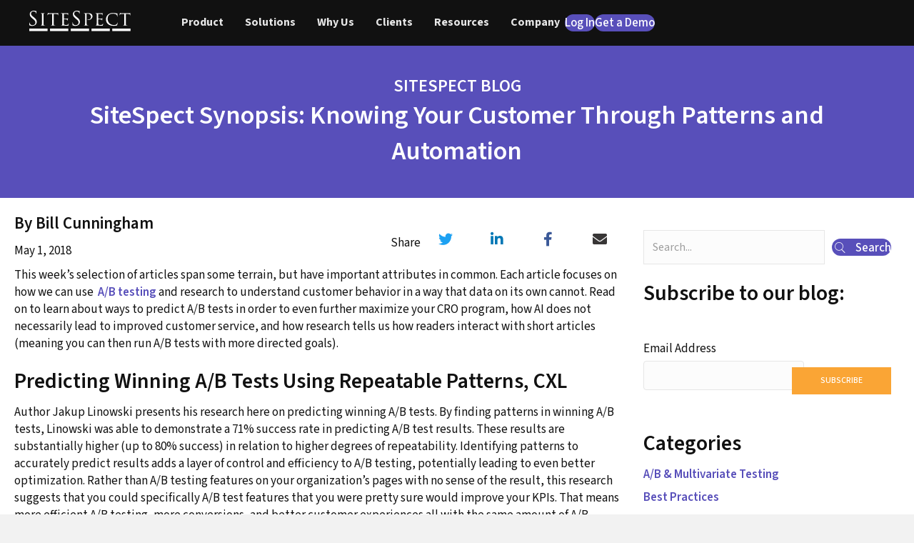

--- FILE ---
content_type: text/html; charset=UTF-8
request_url: https://www.sitespect.com/blog-sitespect-synopsis-knowing-your-customer-through-patterns-and-automation/
body_size: 45937
content:
<!DOCTYPE html>
<html lang="en-US" prefix="og: https://ogp.me/ns#">
<head>
<meta charset="UTF-8" />
<meta name='viewport' content='width=device-width, initial-scale=1.0' />
<meta http-equiv='X-UA-Compatible' content='IE=edge' />
<link rel="profile" href="https://gmpg.org/xfn/11" />

<!-- Search Engine Optimization by Rank Math - https://rankmath.com/ -->
<title>Knowing Your Customer Through Patterns and Automation</title>
<meta name="description" content="Check out these articles that focus on how we can use A/B testing and research to understand customer behavior in a way that just data cannot."/>
<meta name="robots" content="follow, index, max-snippet:-1, max-video-preview:-1, max-image-preview:large"/>
<link rel="canonical" href="https://www.sitespect.com/blog-sitespect-synopsis-knowing-your-customer-through-patterns-and-automation/" />
<meta property="og:locale" content="en_US" />
<meta property="og:type" content="article" />
<meta property="og:title" content="Knowing Your Customer Through Patterns and Automation" />
<meta property="og:description" content="Check out these articles that focus on how we can use A/B testing and research to understand customer behavior in a way that just data cannot." />
<meta property="og:url" content="https://www.sitespect.com/blog-sitespect-synopsis-knowing-your-customer-through-patterns-and-automation/" />
<meta property="og:site_name" content="SiteSpect, Inc." />
<meta property="article:publisher" content="https://www.facebook.com/SiteSpect" />
<meta property="article:section" content="A/B &amp; Multivariate Testing" />
<meta property="og:updated_time" content="2023-12-29T15:38:11-05:00" />
<meta property="og:image" content="https://www.sitespect.com/wp-content/uploads/2018/02/weekly-roundup-graphic.jpg" />
<meta property="og:image:secure_url" content="https://www.sitespect.com/wp-content/uploads/2018/02/weekly-roundup-graphic.jpg" />
<meta property="og:image:width" content="960" />
<meta property="og:image:height" content="540" />
<meta property="og:image:alt" content="weekly roundup graphic.jpg" />
<meta property="og:image:type" content="image/jpeg" />
<meta property="article:published_time" content="2018-05-01T13:33:27-04:00" />
<meta property="article:modified_time" content="2023-12-29T15:38:11-05:00" />
<meta name="twitter:card" content="summary_large_image" />
<meta name="twitter:title" content="Knowing Your Customer Through Patterns and Automation" />
<meta name="twitter:description" content="Check out these articles that focus on how we can use A/B testing and research to understand customer behavior in a way that just data cannot." />
<meta name="twitter:site" content="@sitespect" />
<meta name="twitter:creator" content="@sitespect" />
<meta name="twitter:image" content="https://www.sitespect.com/wp-content/uploads/2018/02/weekly-roundup-graphic.jpg" />
<meta name="twitter:label1" content="Written by" />
<meta name="twitter:data1" content="Bill Cunningham" />
<meta name="twitter:label2" content="Time to read" />
<meta name="twitter:data2" content="3 minutes" />
<script type="application/ld+json" class="rank-math-schema">{"@context":"https://schema.org","@graph":[{"@type":"Organization","@id":"https://www.sitespect.com/#organization","name":"Bill Cunningham","url":"https://www.sitespect.com","sameAs":["https://www.facebook.com/SiteSpect","https://twitter.com/sitespect","https://www.linkedin.com/company/sitespect-inc-","https://www.youtube.com/channel/UC9RE401ZEEcWSbddYumG1yA"],"email":"info@sitespect.com","logo":{"@type":"ImageObject","@id":"https://secure.gravatar.com/avatar/7097fbfc6ccb6a5bd918d94aa90398e99cc1c9f11301f69900737397e19ff32f?s=96&amp;d=mm&amp;r=g","url":"https://secure.gravatar.com/avatar/7097fbfc6ccb6a5bd918d94aa90398e99cc1c9f11301f69900737397e19ff32f?s=96&amp;d=mm&amp;r=g","caption":"Bill Cunningham","inLanguage":"en-US"},"contactPoint":[{"@type":"ContactPoint","telephone":"+1 (800) 683-9832","contactType":"customer support"},{"@type":"ContactPoint","telephone":"+44 330 822 1715","contactType":"customer support"}]},{"@type":"WebSite","@id":"https://www.sitespect.com/#website","url":"https://www.sitespect.com","name":"SiteSpect, Inc.","alternateName":"SiteSpect Inc","publisher":{"@id":"https://www.sitespect.com/#organization"},"inLanguage":"en-US"},{"@type":"ImageObject","@id":"https://www.sitespect.com/wp-content/uploads/2018/02/weekly-roundup-graphic.jpg","url":"https://www.sitespect.com/wp-content/uploads/2018/02/weekly-roundup-graphic.jpg","width":"960","height":"540","caption":"weekly roundup graphic.jpg","inLanguage":"en-US"},{"@type":"WebPage","@id":"https://www.sitespect.com/blog-sitespect-synopsis-knowing-your-customer-through-patterns-and-automation/#webpage","url":"https://www.sitespect.com/blog-sitespect-synopsis-knowing-your-customer-through-patterns-and-automation/","name":"Knowing Your Customer Through Patterns and Automation","datePublished":"2018-05-01T13:33:27-04:00","dateModified":"2023-12-29T15:38:11-05:00","isPartOf":{"@id":"https://www.sitespect.com/#website"},"primaryImageOfPage":{"@id":"https://www.sitespect.com/wp-content/uploads/2018/02/weekly-roundup-graphic.jpg"},"inLanguage":"en-US"},{"@type":"Person","@id":"https://www.sitespect.com/author/bill-cunningham/","name":"Bill Cunningham","description":"Bill Cunningham is the Chief Revenue Officer at SiteSpect, leading a national team and overseeing marketing messaging, programs, and communication. He has over 25 years of VP experience and is based in Boston.","url":"https://www.sitespect.com/author/bill-cunningham/","image":{"@type":"ImageObject","@id":"https://secure.gravatar.com/avatar/7097fbfc6ccb6a5bd918d94aa90398e99cc1c9f11301f69900737397e19ff32f?s=96&amp;d=mm&amp;r=g","url":"https://secure.gravatar.com/avatar/7097fbfc6ccb6a5bd918d94aa90398e99cc1c9f11301f69900737397e19ff32f?s=96&amp;d=mm&amp;r=g","caption":"Bill Cunningham","inLanguage":"en-US"}},{"@type":"BlogPosting","headline":"Knowing Your Customer Through Patterns and Automation","datePublished":"2018-05-01T13:33:27-04:00","dateModified":"2023-12-29T15:38:11-05:00","author":{"@id":"https://www.sitespect.com/author/bill-cunningham/","name":"Bill Cunningham"},"publisher":{"@id":"https://www.sitespect.com/#organization"},"description":"Check out these articles that focus on how we can use A/B testing and research to understand customer behavior in a way that just data cannot.","name":"Knowing Your Customer Through Patterns and Automation","@id":"https://www.sitespect.com/blog-sitespect-synopsis-knowing-your-customer-through-patterns-and-automation/#richSnippet","isPartOf":{"@id":"https://www.sitespect.com/blog-sitespect-synopsis-knowing-your-customer-through-patterns-and-automation/#webpage"},"image":{"@id":"https://www.sitespect.com/wp-content/uploads/2018/02/weekly-roundup-graphic.jpg"},"inLanguage":"en-US","mainEntityOfPage":{"@id":"https://www.sitespect.com/blog-sitespect-synopsis-knowing-your-customer-through-patterns-and-automation/#webpage"}}]}</script>
<!-- /Rank Math WordPress SEO plugin -->

<link rel='dns-prefetch' href='//cdnjs.cloudflare.com' />
<link rel='dns-prefetch' href='//fonts.googleapis.com' />
<link href='https://fonts.gstatic.com' crossorigin rel='preconnect' />
<link rel="alternate" type="application/rss+xml" title="SiteSpect &raquo; Feed" href="https://www.sitespect.com/feed/" />
<link rel="alternate" type="application/rss+xml" title="SiteSpect &raquo; Comments Feed" href="https://www.sitespect.com/comments/feed/" />
<link rel="alternate" title="oEmbed (JSON)" type="application/json+oembed" href="https://www.sitespect.com/wp-json/oembed/1.0/embed?url=https%3A%2F%2Fwww.sitespect.com%2Fblog-sitespect-synopsis-knowing-your-customer-through-patterns-and-automation%2F" />
<link rel="alternate" title="oEmbed (XML)" type="text/xml+oembed" href="https://www.sitespect.com/wp-json/oembed/1.0/embed?url=https%3A%2F%2Fwww.sitespect.com%2Fblog-sitespect-synopsis-knowing-your-customer-through-patterns-and-automation%2F&#038;format=xml" />
<link rel="preload" href="https://cdnjs.cloudflare.com/ajax/libs/foundicons/3.0.0/foundation-icons.woff" as="font" type="font/woff2" crossorigin="anonymous">
<link rel="preload" href="https://www.sitespect.com/wp-content/plugins/bb-plugin/fonts/fontawesome/5.15.4/webfonts/fa-brands-400.woff2" as="font" type="font/woff2" crossorigin="anonymous">
<link rel="preload" href="https://www.sitespect.com/wp-content/plugins/bb-plugin/fonts/fontawesome/5.15.4/webfonts/fa-solid-900.woff2" as="font" type="font/woff2" crossorigin="anonymous">
<link rel="preload" href="https://www.sitespect.com/wp-content/plugins/bb-plugin/fonts/fontawesome/5.15.4/webfonts/fa-regular-400.woff2" as="font" type="font/woff2" crossorigin="anonymous">
<style id='wp-img-auto-sizes-contain-inline-css'>
img:is([sizes=auto i],[sizes^="auto," i]){contain-intrinsic-size:3000px 1500px}
/*# sourceURL=wp-img-auto-sizes-contain-inline-css */
</style>
<style id='wp-emoji-styles-inline-css'>

	img.wp-smiley, img.emoji {
		display: inline !important;
		border: none !important;
		box-shadow: none !important;
		height: 1em !important;
		width: 1em !important;
		margin: 0 0.07em !important;
		vertical-align: -0.1em !important;
		background: none !important;
		padding: 0 !important;
	}
/*# sourceURL=wp-emoji-styles-inline-css */
</style>
<style id='wp-block-library-inline-css'>
:root{--wp-block-synced-color:#7a00df;--wp-block-synced-color--rgb:122,0,223;--wp-bound-block-color:var(--wp-block-synced-color);--wp-editor-canvas-background:#ddd;--wp-admin-theme-color:#007cba;--wp-admin-theme-color--rgb:0,124,186;--wp-admin-theme-color-darker-10:#006ba1;--wp-admin-theme-color-darker-10--rgb:0,107,160.5;--wp-admin-theme-color-darker-20:#005a87;--wp-admin-theme-color-darker-20--rgb:0,90,135;--wp-admin-border-width-focus:2px}@media (min-resolution:192dpi){:root{--wp-admin-border-width-focus:1.5px}}.wp-element-button{cursor:pointer}:root .has-very-light-gray-background-color{background-color:#eee}:root .has-very-dark-gray-background-color{background-color:#313131}:root .has-very-light-gray-color{color:#eee}:root .has-very-dark-gray-color{color:#313131}:root .has-vivid-green-cyan-to-vivid-cyan-blue-gradient-background{background:linear-gradient(135deg,#00d084,#0693e3)}:root .has-purple-crush-gradient-background{background:linear-gradient(135deg,#34e2e4,#4721fb 50%,#ab1dfe)}:root .has-hazy-dawn-gradient-background{background:linear-gradient(135deg,#faaca8,#dad0ec)}:root .has-subdued-olive-gradient-background{background:linear-gradient(135deg,#fafae1,#67a671)}:root .has-atomic-cream-gradient-background{background:linear-gradient(135deg,#fdd79a,#004a59)}:root .has-nightshade-gradient-background{background:linear-gradient(135deg,#330968,#31cdcf)}:root .has-midnight-gradient-background{background:linear-gradient(135deg,#020381,#2874fc)}:root{--wp--preset--font-size--normal:16px;--wp--preset--font-size--huge:42px}.has-regular-font-size{font-size:1em}.has-larger-font-size{font-size:2.625em}.has-normal-font-size{font-size:var(--wp--preset--font-size--normal)}.has-huge-font-size{font-size:var(--wp--preset--font-size--huge)}.has-text-align-center{text-align:center}.has-text-align-left{text-align:left}.has-text-align-right{text-align:right}.has-fit-text{white-space:nowrap!important}#end-resizable-editor-section{display:none}.aligncenter{clear:both}.items-justified-left{justify-content:flex-start}.items-justified-center{justify-content:center}.items-justified-right{justify-content:flex-end}.items-justified-space-between{justify-content:space-between}.screen-reader-text{border:0;clip-path:inset(50%);height:1px;margin:-1px;overflow:hidden;padding:0;position:absolute;width:1px;word-wrap:normal!important}.screen-reader-text:focus{background-color:#ddd;clip-path:none;color:#444;display:block;font-size:1em;height:auto;left:5px;line-height:normal;padding:15px 23px 14px;text-decoration:none;top:5px;width:auto;z-index:100000}html :where(.has-border-color){border-style:solid}html :where([style*=border-top-color]){border-top-style:solid}html :where([style*=border-right-color]){border-right-style:solid}html :where([style*=border-bottom-color]){border-bottom-style:solid}html :where([style*=border-left-color]){border-left-style:solid}html :where([style*=border-width]){border-style:solid}html :where([style*=border-top-width]){border-top-style:solid}html :where([style*=border-right-width]){border-right-style:solid}html :where([style*=border-bottom-width]){border-bottom-style:solid}html :where([style*=border-left-width]){border-left-style:solid}html :where(img[class*=wp-image-]){height:auto;max-width:100%}:where(figure){margin:0 0 1em}html :where(.is-position-sticky){--wp-admin--admin-bar--position-offset:var(--wp-admin--admin-bar--height,0px)}@media screen and (max-width:600px){html :where(.is-position-sticky){--wp-admin--admin-bar--position-offset:0px}}

/*# sourceURL=wp-block-library-inline-css */
</style><style id='global-styles-inline-css'>
:root{--wp--preset--aspect-ratio--square: 1;--wp--preset--aspect-ratio--4-3: 4/3;--wp--preset--aspect-ratio--3-4: 3/4;--wp--preset--aspect-ratio--3-2: 3/2;--wp--preset--aspect-ratio--2-3: 2/3;--wp--preset--aspect-ratio--16-9: 16/9;--wp--preset--aspect-ratio--9-16: 9/16;--wp--preset--color--black: #000000;--wp--preset--color--cyan-bluish-gray: #abb8c3;--wp--preset--color--white: #ffffff;--wp--preset--color--pale-pink: #f78da7;--wp--preset--color--vivid-red: #cf2e2e;--wp--preset--color--luminous-vivid-orange: #ff6900;--wp--preset--color--luminous-vivid-amber: #fcb900;--wp--preset--color--light-green-cyan: #7bdcb5;--wp--preset--color--vivid-green-cyan: #00d084;--wp--preset--color--pale-cyan-blue: #8ed1fc;--wp--preset--color--vivid-cyan-blue: #0693e3;--wp--preset--color--vivid-purple: #9b51e0;--wp--preset--color--fl-heading-text: #111111;--wp--preset--color--fl-body-bg: #f2f2f2;--wp--preset--color--fl-body-text: #111111;--wp--preset--color--fl-accent: #584fba;--wp--preset--color--fl-accent-hover: #964fba;--wp--preset--color--fl-topbar-bg: #ffffff;--wp--preset--color--fl-topbar-text: #000000;--wp--preset--color--fl-topbar-link: #428bca;--wp--preset--color--fl-topbar-hover: #428bca;--wp--preset--color--fl-header-bg: #ffffff;--wp--preset--color--fl-header-text: #000000;--wp--preset--color--fl-header-link: #428bca;--wp--preset--color--fl-header-hover: #428bca;--wp--preset--color--fl-nav-bg: #ffffff;--wp--preset--color--fl-nav-link: #428bca;--wp--preset--color--fl-nav-hover: #428bca;--wp--preset--color--fl-content-bg: #ffffff;--wp--preset--color--fl-footer-widgets-bg: #ffffff;--wp--preset--color--fl-footer-widgets-text: #000000;--wp--preset--color--fl-footer-widgets-link: #428bca;--wp--preset--color--fl-footer-widgets-hover: #428bca;--wp--preset--color--fl-footer-bg: #ffffff;--wp--preset--color--fl-footer-text: #000000;--wp--preset--color--fl-footer-link: #428bca;--wp--preset--color--fl-footer-hover: #428bca;--wp--preset--gradient--vivid-cyan-blue-to-vivid-purple: linear-gradient(135deg,rgb(6,147,227) 0%,rgb(155,81,224) 100%);--wp--preset--gradient--light-green-cyan-to-vivid-green-cyan: linear-gradient(135deg,rgb(122,220,180) 0%,rgb(0,208,130) 100%);--wp--preset--gradient--luminous-vivid-amber-to-luminous-vivid-orange: linear-gradient(135deg,rgb(252,185,0) 0%,rgb(255,105,0) 100%);--wp--preset--gradient--luminous-vivid-orange-to-vivid-red: linear-gradient(135deg,rgb(255,105,0) 0%,rgb(207,46,46) 100%);--wp--preset--gradient--very-light-gray-to-cyan-bluish-gray: linear-gradient(135deg,rgb(238,238,238) 0%,rgb(169,184,195) 100%);--wp--preset--gradient--cool-to-warm-spectrum: linear-gradient(135deg,rgb(74,234,220) 0%,rgb(151,120,209) 20%,rgb(207,42,186) 40%,rgb(238,44,130) 60%,rgb(251,105,98) 80%,rgb(254,248,76) 100%);--wp--preset--gradient--blush-light-purple: linear-gradient(135deg,rgb(255,206,236) 0%,rgb(152,150,240) 100%);--wp--preset--gradient--blush-bordeaux: linear-gradient(135deg,rgb(254,205,165) 0%,rgb(254,45,45) 50%,rgb(107,0,62) 100%);--wp--preset--gradient--luminous-dusk: linear-gradient(135deg,rgb(255,203,112) 0%,rgb(199,81,192) 50%,rgb(65,88,208) 100%);--wp--preset--gradient--pale-ocean: linear-gradient(135deg,rgb(255,245,203) 0%,rgb(182,227,212) 50%,rgb(51,167,181) 100%);--wp--preset--gradient--electric-grass: linear-gradient(135deg,rgb(202,248,128) 0%,rgb(113,206,126) 100%);--wp--preset--gradient--midnight: linear-gradient(135deg,rgb(2,3,129) 0%,rgb(40,116,252) 100%);--wp--preset--font-size--small: 13px;--wp--preset--font-size--medium: 20px;--wp--preset--font-size--large: 36px;--wp--preset--font-size--x-large: 42px;--wp--preset--spacing--20: 0.44rem;--wp--preset--spacing--30: 0.67rem;--wp--preset--spacing--40: 1rem;--wp--preset--spacing--50: 1.5rem;--wp--preset--spacing--60: 2.25rem;--wp--preset--spacing--70: 3.38rem;--wp--preset--spacing--80: 5.06rem;--wp--preset--shadow--natural: 6px 6px 9px rgba(0, 0, 0, 0.2);--wp--preset--shadow--deep: 12px 12px 50px rgba(0, 0, 0, 0.4);--wp--preset--shadow--sharp: 6px 6px 0px rgba(0, 0, 0, 0.2);--wp--preset--shadow--outlined: 6px 6px 0px -3px rgb(255, 255, 255), 6px 6px rgb(0, 0, 0);--wp--preset--shadow--crisp: 6px 6px 0px rgb(0, 0, 0);}:where(.is-layout-flex){gap: 0.5em;}:where(.is-layout-grid){gap: 0.5em;}body .is-layout-flex{display: flex;}.is-layout-flex{flex-wrap: wrap;align-items: center;}.is-layout-flex > :is(*, div){margin: 0;}body .is-layout-grid{display: grid;}.is-layout-grid > :is(*, div){margin: 0;}:where(.wp-block-columns.is-layout-flex){gap: 2em;}:where(.wp-block-columns.is-layout-grid){gap: 2em;}:where(.wp-block-post-template.is-layout-flex){gap: 1.25em;}:where(.wp-block-post-template.is-layout-grid){gap: 1.25em;}.has-black-color{color: var(--wp--preset--color--black) !important;}.has-cyan-bluish-gray-color{color: var(--wp--preset--color--cyan-bluish-gray) !important;}.has-white-color{color: var(--wp--preset--color--white) !important;}.has-pale-pink-color{color: var(--wp--preset--color--pale-pink) !important;}.has-vivid-red-color{color: var(--wp--preset--color--vivid-red) !important;}.has-luminous-vivid-orange-color{color: var(--wp--preset--color--luminous-vivid-orange) !important;}.has-luminous-vivid-amber-color{color: var(--wp--preset--color--luminous-vivid-amber) !important;}.has-light-green-cyan-color{color: var(--wp--preset--color--light-green-cyan) !important;}.has-vivid-green-cyan-color{color: var(--wp--preset--color--vivid-green-cyan) !important;}.has-pale-cyan-blue-color{color: var(--wp--preset--color--pale-cyan-blue) !important;}.has-vivid-cyan-blue-color{color: var(--wp--preset--color--vivid-cyan-blue) !important;}.has-vivid-purple-color{color: var(--wp--preset--color--vivid-purple) !important;}.has-black-background-color{background-color: var(--wp--preset--color--black) !important;}.has-cyan-bluish-gray-background-color{background-color: var(--wp--preset--color--cyan-bluish-gray) !important;}.has-white-background-color{background-color: var(--wp--preset--color--white) !important;}.has-pale-pink-background-color{background-color: var(--wp--preset--color--pale-pink) !important;}.has-vivid-red-background-color{background-color: var(--wp--preset--color--vivid-red) !important;}.has-luminous-vivid-orange-background-color{background-color: var(--wp--preset--color--luminous-vivid-orange) !important;}.has-luminous-vivid-amber-background-color{background-color: var(--wp--preset--color--luminous-vivid-amber) !important;}.has-light-green-cyan-background-color{background-color: var(--wp--preset--color--light-green-cyan) !important;}.has-vivid-green-cyan-background-color{background-color: var(--wp--preset--color--vivid-green-cyan) !important;}.has-pale-cyan-blue-background-color{background-color: var(--wp--preset--color--pale-cyan-blue) !important;}.has-vivid-cyan-blue-background-color{background-color: var(--wp--preset--color--vivid-cyan-blue) !important;}.has-vivid-purple-background-color{background-color: var(--wp--preset--color--vivid-purple) !important;}.has-black-border-color{border-color: var(--wp--preset--color--black) !important;}.has-cyan-bluish-gray-border-color{border-color: var(--wp--preset--color--cyan-bluish-gray) !important;}.has-white-border-color{border-color: var(--wp--preset--color--white) !important;}.has-pale-pink-border-color{border-color: var(--wp--preset--color--pale-pink) !important;}.has-vivid-red-border-color{border-color: var(--wp--preset--color--vivid-red) !important;}.has-luminous-vivid-orange-border-color{border-color: var(--wp--preset--color--luminous-vivid-orange) !important;}.has-luminous-vivid-amber-border-color{border-color: var(--wp--preset--color--luminous-vivid-amber) !important;}.has-light-green-cyan-border-color{border-color: var(--wp--preset--color--light-green-cyan) !important;}.has-vivid-green-cyan-border-color{border-color: var(--wp--preset--color--vivid-green-cyan) !important;}.has-pale-cyan-blue-border-color{border-color: var(--wp--preset--color--pale-cyan-blue) !important;}.has-vivid-cyan-blue-border-color{border-color: var(--wp--preset--color--vivid-cyan-blue) !important;}.has-vivid-purple-border-color{border-color: var(--wp--preset--color--vivid-purple) !important;}.has-vivid-cyan-blue-to-vivid-purple-gradient-background{background: var(--wp--preset--gradient--vivid-cyan-blue-to-vivid-purple) !important;}.has-light-green-cyan-to-vivid-green-cyan-gradient-background{background: var(--wp--preset--gradient--light-green-cyan-to-vivid-green-cyan) !important;}.has-luminous-vivid-amber-to-luminous-vivid-orange-gradient-background{background: var(--wp--preset--gradient--luminous-vivid-amber-to-luminous-vivid-orange) !important;}.has-luminous-vivid-orange-to-vivid-red-gradient-background{background: var(--wp--preset--gradient--luminous-vivid-orange-to-vivid-red) !important;}.has-very-light-gray-to-cyan-bluish-gray-gradient-background{background: var(--wp--preset--gradient--very-light-gray-to-cyan-bluish-gray) !important;}.has-cool-to-warm-spectrum-gradient-background{background: var(--wp--preset--gradient--cool-to-warm-spectrum) !important;}.has-blush-light-purple-gradient-background{background: var(--wp--preset--gradient--blush-light-purple) !important;}.has-blush-bordeaux-gradient-background{background: var(--wp--preset--gradient--blush-bordeaux) !important;}.has-luminous-dusk-gradient-background{background: var(--wp--preset--gradient--luminous-dusk) !important;}.has-pale-ocean-gradient-background{background: var(--wp--preset--gradient--pale-ocean) !important;}.has-electric-grass-gradient-background{background: var(--wp--preset--gradient--electric-grass) !important;}.has-midnight-gradient-background{background: var(--wp--preset--gradient--midnight) !important;}.has-small-font-size{font-size: var(--wp--preset--font-size--small) !important;}.has-medium-font-size{font-size: var(--wp--preset--font-size--medium) !important;}.has-large-font-size{font-size: var(--wp--preset--font-size--large) !important;}.has-x-large-font-size{font-size: var(--wp--preset--font-size--x-large) !important;}
/*# sourceURL=global-styles-inline-css */
</style>

<style id='classic-theme-styles-inline-css'>
/*! This file is auto-generated */
.wp-block-button__link{color:#fff;background-color:#32373c;border-radius:9999px;box-shadow:none;text-decoration:none;padding:calc(.667em + 2px) calc(1.333em + 2px);font-size:1.125em}.wp-block-file__button{background:#32373c;color:#fff;text-decoration:none}
/*# sourceURL=/wp-includes/css/classic-themes.min.css */
</style>
<link rel='stylesheet' id='font-awesome-5-css' href='https://www.sitespect.com/wp-content/plugins/bb-plugin/fonts/fontawesome/5.15.4/css/all.min.css?ver=2.10.0.5' media='all' />
<link rel='stylesheet' id='ultimate-icons-css' href='https://www.sitespect.com/wp-content/uploads/bb-plugin/icons/ultimate-icons/style.css?ver=2.10.0.5' media='all' />
<link rel='stylesheet' id='dashicons-css' href='https://www.sitespect.com/wp-includes/css/dashicons.min.css?ver=6.9' media='all' />
<link rel='stylesheet' id='foundation-icons-css' href='https://cdnjs.cloudflare.com/ajax/libs/foundicons/3.0.0/foundation-icons.css?ver=2.10.0.5' media='all' />
<link rel='stylesheet' id='fl-builder-layout-bundle-51689792053441b0ad00a6e46f6fe046-css' href='https://www.sitespect.com/wp-content/uploads/bb-plugin/cache/51689792053441b0ad00a6e46f6fe046-layout-bundle.css?ver=2.10.0.5-1.5.2.1' media='all' />
<link rel='stylesheet' id='tablepress-default-css' href='https://www.sitespect.com/wp-content/tablepress-combined.min.css?ver=114' media='all' />
<link rel='stylesheet' id='jquery-magnificpopup-css' href='https://www.sitespect.com/wp-content/plugins/bb-plugin/css/jquery.magnificpopup.min.css?ver=2.10.0.5' media='all' />
<link rel='stylesheet' id='base-css' href='https://www.sitespect.com/wp-content/themes/bb-theme/css/base.min.css?ver=1.7.19.1' media='all' />
<link rel='stylesheet' id='fl-automator-skin-css' href='https://www.sitespect.com/wp-content/uploads/bb-theme/skin-693310c413dd5.css?ver=1.7.19.1' media='all' />
<link rel='stylesheet' id='fl-child-theme-css' href='https://www.sitespect.com/wp-content/themes/bb-theme-child/style.css?ver=6.9' media='all' />
<link rel='stylesheet' id='pp-animate-css' href='https://www.sitespect.com/wp-content/plugins/bbpowerpack/assets/css/animate.min.css?ver=3.5.1' media='all' />
<link rel='stylesheet' id='fl-builder-google-fonts-be3124778a61d89e73206d6960f2da2b-css' href='//fonts.googleapis.com/css?family=Source+Sans+3%3A600%2C300%2C400%2C700%2C500&#038;ver=6.9' media='all' />
<!--n2css--><!--n2js--><script id="breeze-prefetch-js-extra">
var breeze_prefetch = {"local_url":"https://www.sitespect.com","ignore_remote_prefetch":"1","ignore_list":["wp-admin","wp-login.php"]};
//# sourceURL=breeze-prefetch-js-extra
</script>
<script src="https://www.sitespect.com/wp-content/plugins/breeze/assets/js/js-front-end/breeze-prefetch-links.min.js?ver=2.2.23" id="breeze-prefetch-js"></script>
<script src="https://www.sitespect.com/wp-includes/js/jquery/jquery.min.js?ver=3.7.1" id="jquery-core-js"></script>
<script src="https://www.sitespect.com/wp-includes/js/jquery/jquery-migrate.min.js?ver=3.4.1" id="jquery-migrate-js"></script>
<link rel="https://api.w.org/" href="https://www.sitespect.com/wp-json/" /><link rel="alternate" title="JSON" type="application/json" href="https://www.sitespect.com/wp-json/wp/v2/posts/1074" /><link rel="EditURI" type="application/rsd+xml" title="RSD" href="https://www.sitespect.com/xmlrpc.php?rsd" />
<meta name="generator" content="WordPress 6.9" />
<link rel='shortlink' href='https://www.sitespect.com/?p=1074' />
		<script>
			var bb_powerpack = {
				version: '2.40.10',
				getAjaxUrl: function() { return atob( 'aHR0cHM6Ly93d3cuc2l0ZXNwZWN0LmNvbS93cC1hZG1pbi9hZG1pbi1hamF4LnBocA==' ); },
				callback: function() {},
				mapMarkerData: {},
				post_id: '1074',
				search_term: '',
				current_page: 'https://www.sitespect.com/blog-sitespect-synopsis-knowing-your-customer-through-patterns-and-automation/',
				conditionals: {
					is_front_page: false,
					is_home: false,
					is_archive: false,
					current_post_type: '',
					is_tax: false,
										is_author: false,
					current_author: false,
					is_search: false,
									}
			};
		</script>
		<script id="google_gtagjs" src="https://www.googletagmanager.com/gtag/js?id=G-R2PF2L00QS" async></script>
<script id="google_gtagjs-inline">
window.dataLayer = window.dataLayer || [];function gtag(){dataLayer.push(arguments);}gtag('js', new Date());gtag('config', 'G-R2PF2L00QS', {} );
</script>
<link rel="icon" href="https://www.sitespect.com/wp-content/uploads/2019/01/favicon.png" sizes="32x32" />
<link rel="icon" href="https://www.sitespect.com/wp-content/uploads/2019/01/favicon.png" sizes="192x192" />
<link rel="apple-touch-icon" href="https://www.sitespect.com/wp-content/uploads/2019/01/favicon.png" />
<meta name="msapplication-TileImage" content="https://www.sitespect.com/wp-content/uploads/2019/01/favicon.png" />
		<style id="wp-custom-css">
			a.ctalink, .ctalink a, .linkunder .uabb-infobox-cta-link, .fl-slide-cta-link {
    border-bottom: 4px solid #FAA635;
    font-weight: bold;
    color: #132238;
    padding-left: 0 !important;
    padding-right: 0 !important;
    padding-bottom: 0 !important;
}
a {font-weight:600;}

.fl-node-618546de3238c .fl-photo-img {
    height: 178px !important;
}
.fl-node-618546e58232e .fl-photo-img {
    height: 178px !important;
}
.fl-node-618559068789b .fl-photo-img {
	height: 102px !important;
}
.wp-image-8884, .wp-image-8886,.wp-image-8885, .wp-image-8887  {
	background-color: #fff;
  padding: 8px;
}
.infobox-photo-left .uabb-imgicon-wrap {
	margin-right: 0px;
}

.fl-node-6189a8c2449c4 .uabb-adv-accordion-button6189a8c2449c4 {
	width: 180px;
	text-align: center;
}
.fl-node-6189a8c2449c4 .uabb-adv-accordion-content6189a8c2449c4 {
	margin-top: -80px;
}
div.uabb-adv-accordion-item:nth-child(1) > div:nth-child(2) > p:nth-child(1), div.uabb-adv-accordion-item:nth-child(2) > div:nth-child(2) > p:nth-child(1), div.uabb-adv-accordion-item:nth-child(3) > div:nth-child(2) > p:nth-child(1), div.uabb-adv-accordion-item:nth-child(4) > div:nth-child(2) > p:nth-child(1) {
	color: white;
}
div.uabb-adv-accordion-item:nth-child(1) > div:nth-child(2) > p:nth-child(3), div.uabb-adv-accordion-item:nth-child(2) > div:nth-child(2) > p:nth-child(3), div.uabb-adv-accordion-item:nth-child(3) > div:nth-child(2) > p:nth-child(3), div.uabb-adv-accordion-item:nth-child(4) > div:nth-child(2) > p:nth-child(3) {
	  font-weight: 700;
    text-align: center;
    text-transform: uppercase;
}
.fl-builder-content .fl-node-618ee2a99e1f6 .fl-button-group-buttons a.fl-button:hover {
	  cursor: pointer;
    box-shadow: 0 0 0 5px #301b64,0 0 0 7px #fff;
    opacity: .98;
}

.tipicon:hover {
    color: #333 !important;
	  cursor: pointer;
}
.icon-center {text-align: center !important;}

.uabb-modal-photo {
    border-radius: 100% !important;
	  padding: 2px;
}
.uabb-modal-photo:hover {
    border: 2px solid #3372ad;
    border-radius: 100px;
}
.fl-node-6197f237d40c3 > div:nth-child(1) > div:nth-child(1) > h3:nth-child(1) > strong:nth-child(1):hover, .fl-node-6197f7e83a8b5 > div:nth-child(1) > div:nth-child(1) > h3:nth-child(1) > strong:nth-child(1):hover, .fl-node-6197f7f780e86 > div:nth-child(1) > div:nth-child(1) > h3:nth-child(1) > strong:nth-child(1):hover, .fl-node-619831c33afad > div:nth-child(1) > div:nth-child(1) > h3:nth-child(1) > strong:nth-child(1):hover, .fl-node-619831c33afb0 > div:nth-child(1) > div:nth-child(1) > h3:nth-child(1) > strong:nth-child(1):hover, .fl-node-619831c33afb3 > div:nth-child(1) > div:nth-child(1) > h3:nth-child(1) > strong:nth-child(1):hover, .fl-node-619831cc8b644 > div:nth-child(1) > div:nth-child(1) > h3:nth-child(1) > strong:nth-child(1):hover, .fl-node-619831cc8b647 > div:nth-child(1) > div:nth-child(1) > h3:nth-child(1) > strong:nth-child(1):hover, .fl-node-619831cc8b64a > div:nth-child(1) > div:nth-child(1) > h3:nth-child(1) > strong:nth-child(1):hover {
    color: #faa635;
}
/* Disables existing Beaver modules animations applied to page layouts */
.fl-animated {
    -webkit-animation-name: none !important; 
    animation-name: none !important;
}

/****/
.blog .mega-menu-saved-row h4, .archive .mega-menu-saved-row h4, .single-post .mega-menu-saved-row h4 {
  font-size: 16px !important;
}

.uabb-read-more-text.uabb-blog-post-section a {
  border-bottom: 4px solid #FAA635;
}
.uabb-read-more-text.uabb-blog-post-section .uabb-next-right-arrow {
  display: none;
}
.uabb-read-more-text.uabb-blog-post-section a:hover {
  color: #FAA635 !important;
}
@media only screen and (max-width: 481px) {
.blog .uabb-thumbnail-position-left .uabb-post-thumbnail,
.blog .uabb-thumbnail-position-left .uabb-blog-post-content,
.blog .uabb-thumbnail-position-right .uabb-post-thumbnail,
.blog .uabb-thumbnail-position-right .uabb-blog-post-content,	
.archive .uabb-thumbnail-position-left .uabb-post-thumbnail,
.archive .uabb-thumbnail-position-left .uabb-blog-post-content,
.archive .uabb-thumbnail-position-right .uabb-post-thumbnail,
.archive .uabb-thumbnail-position-right .uabb-blog-post-content 
	{
  width: 100% !important;
}
.blog .uabb-blog-post-content,
.archive .uabb-blog-post-content {
  padding: 30px 15px !important;
}

	.blog .uabb-blog-post-content .post-container {
		display: inline-block !important;
	}
	.blog .post-container div:nth-child(2) {
  padding: 0 10px !important;
}
.blog .archive-title {
  padding-top: 20px;
}	
}



/***
Custom table modules: .pp-table-module
***/
.pp-table-content tbody tr:hover {
  background: #ebebeb !important;
}

#securitypackage table tr th:first-child {
  background: white !important;
}
#securitypackage table thead tr th {
  border-bottom: 2px solid #ebebeb !important;
}
#securitypackage .pp-table-content.tablesaw thead th:first-child {
  border-left-width: 0 !important;
}

#securitypackage .pp-table-content.tablesaw thead th:last-child {
  border-right-width: 0 !important;
}

#securitypackage table tr td:first-child {
  text-align: left !important;
}

#securitypackage table tr td:nth-child(2) i {
  color: #5291cb !important;
}

#securitypackage table tr td:nth-child(3) i {
  color: #3372ad !important;
}

#securitypackage table tr td:nth-child(4) i {
  color: #26537e !important;
}


/**
UAAB Module **/
.uabb-table thead .table-header-th, .uabb-table thead .table-header-th label {
  font-weight: normal !important;
}
 .uabb-table thead .table-header-th label {
  padding-top: 5px;
}
.uabb-table table tr b {
  font-weight: 400;
}
.uabb-table table tr td:nth-child(2) i {
  color: #5291cb !important;
}

.uabb-table table tr td:nth-child(3) i {
  color: #3372ad !important;
}

.uabb-table table tr td:nth-child(4) i {
  color: #26537e !important;
}


.uabb-table-inner-wrap .uabb-table-features .table-body-td {
  border-left-width: 0 !important;
  border-right-width: 0 !important;
}
.uabb-table-inner-wrap .uabb-table-features .table-body-td:first-child, .uabb-table-inner-wrap .uabb-table-features th:first-child {
  padding-left: 11px !important;
}
.uabb-table-inner-wrap .uabb-table-header .table-header-th {
  border-left-width: 0 !important;
}

header.fl-builder-content-8955 .fl-row-content-wrap {
    z-index: 999;
}


/**.bold issue**/
.uabb-infobox-text.uabb-text-editor p,
.fl-cta-text-content p,
header .n2-ss-item-content.n2-ss-text p,
.single-post #fl-main-content .fl-node-content .fl-module-content p {
    font-weight: 400 !important;
} 

.brex-mega-menu-desktop .uabb-info-list-content-wrapper, .brex-mega-menu-desktop .uabb-info-list-description.uabb-text-editor p {
    font-weight: 400 !important;
}

div#sitespect-hero-title .fl-row-content-wrap,
.page-banner-subtitle .fl-row-content-wrap {
    z-index: 0 !important;
}


/** 2025 updates **/

/* testimonials & case study quotes */

blockquote, .ss-blockquote {
    background-color: #584FBA;
    color: white;
    border-radius: 0px 40px;
    padding: 42px 38px 42px 42px;
    border: 0;
		line-height: 1.3;
    position: relative;
}

blockquote {
	margin: 40px 0px;
}

blockquote::before, .ss-blockquote .fl-module-rich-text::before {  
	content: url("/wp-content/uploads/2025/01/quotes-open-banner.svg"); 
	position: absolute;
    top: -16px;
    left: 20px;
    width: auto;
    height: auto;
}

blockquote::after, .ss-blockquote .fl-module-rich-text::after {
    content: url("/wp-content/uploads/2025/01/quotes-close-banner.svg");
	position: absolute;
    bottom: -24px;
    right: 20px;
    width: auto;
    height: auto;
}

/* unordered list stars */

ul.ss-list-stars > li::marker {
  content: "✦";
  color: #584FBA;
  font-size: 18px;
}

ul.ss-list-stars > li {
    padding-left: 8px;
    padding-bottom: 10px;
}

/* ordered list circle numbers */

.ss-list-circles {
  counter-reset: li;
  padding: 0;
  margin: 0;
  list-style: none;
}

.ss-list-circles li {
  list-style: none;
  margin: 1em 0;
  padding-left: 2.5em;
  position: relative;
}

.ss-list-circles li::after {
  counter-increment: li;
  content: counter(li);
  position: absolute;
  font-size: 1em;
  left: 0;
  font-weight: 600;
  top: -0.2em;
  width: 1.75em;
  height: 1.75em;
  background-color: #111;
  color: white;
  border-radius: 50%;
  display: flex;
  align-items: center;
  justify-content: center;
}

.ss-list-circles h2 {
    line-height: 0.8;
}

.ss-list-circles h3 {
    line-height: 1;
}


/* brand colors */

.ss-brand-purple-bg {
	background-color: #584FBA !important;
}

.ss-2-of-4-purple-bg {
	background-color: #6D4FBA !important;
}

.ss-middle-purple-bg {
	background-color: #784FBA !important;
}

.ss-3-of-4-purple-bg {
	background-color: #834FBA !important;
}

.ss-pink-purple-bg {
	background-color: #964FBA !important;
}

/* button style variations */

.ss-button-medium a {
	padding: 7px 20px !important;
}

.ss-button-xlarge a {
	padding: 14px 32px !important;
	font-size: 20px !important;
}

.ss-button-white a {
	background-color: white !important;
	color: #111111 !important;
}

.ss-button-white a:hover {
	background-color: #F1F0FE !important;
}

.ss-button-white span {
	color: #584FBA !important;
}

.ss-button-pink-purple a {
	background-color: #964FBA !important;
}

.ss-button-pink-purple a:hover {
	background-color: #B96DDD !important;
}

/* links on dark background */

.ss-a-dark-bg {
    color: #C9C4FF !important;
    text-decoration: underline !important;
}

.ss-a-dark-bg:hover {
    color: #AEA7FF !important;
}		</style>
		

<script>
(function () {
var zi = document.createElement('script');
zi.type = 'text/javascript';
zi.async = true;
zi.referrerPolicy = 'unsafe-url';
zi.src = 'https://ws.zoominfo.com/pixel/63348df3b746448b7a03e08d';
var s = document.getElementsByTagName('script')[0];
s.parentNode.insertBefore(zi, s);
})();
</script>
</head>
<body class="wp-singular post-template-default single single-post postid-1074 single-format-standard wp-theme-bb-theme wp-child-theme-bb-theme-child fl-builder-2-10-0-5 fl-themer-1-5-2-1 fl-theme-1-7-19-1 fl-no-js fl-theme-builder-singular fl-theme-builder-singular-single-blog-post fl-theme-builder-header fl-theme-builder-header-ss-navigation-2021 fl-theme-builder-footer fl-theme-builder-footer-footer fl-framework-base fl-preset-default fl-full-width fl-has-sidebar fl-search-active" itemscope="itemscope" itemtype="https://schema.org/WebPage">
<!-- Google Tag Manager (noscript) -->
<noscript><iframe src="https://www.googletagmanager.com/ns.html?id=GTM-MV4PJ67"
height="0" width="0" style="display:none;visibility:hidden"></iframe></noscript>
<!-- End Google Tag Manager (noscript) -->
<a aria-label="Skip to content" class="fl-screen-reader-text" href="#fl-main-content">Skip to content</a><div class="fl-page">
	<header class="fl-builder-content fl-builder-content-8955 fl-builder-global-templates-locked" data-post-id="8955" data-type="header" data-sticky="0" data-sticky-on="" data-sticky-breakpoint="medium" data-shrink="0" data-overlay="0" data-overlay-bg="transparent" data-shrink-image-height="50px" role="banner" itemscope="itemscope" itemtype="http://schema.org/WPHeader"><div class="fl-row fl-row-full-width fl-row-bg-color fl-node-wucetijsmf0y fl-row-default-height fl-row-align-center fl-visible-desktop fl-visible-large header-wide" data-node="wucetijsmf0y">
	<div class="fl-row-content-wrap">
		<div class="uabb-row-separator uabb-top-row-separator" >
</div>
						<div class="fl-row-content fl-row-fixed-width fl-node-content">
		
<div class="fl-col-group fl-node-piz5yuf70hno" data-node="piz5yuf70hno">
			<div class="fl-col fl-node-1w9q3injdkmh fl-col-bg-color fl-col-small" data-node="1w9q3injdkmh">
	<div class="fl-col-content fl-node-content"><div class="fl-module fl-module-html fl-node-f72h5r8j4cpg html-style-hover" data-node="f72h5r8j4cpg">
	<div class="fl-module-content fl-node-content">
		<div class="fl-html">
	<style>

.html-style-hover {
    position: absolute;
    height: 0px;
    width: 0px;
}

.get-demo-btn span, .loginbuttonz span, .get-demo-btn-movil span {
        white-space: nowrap;
}

@media only screen and (max-width: 1120px)  {
    .loginbuttonz {
        display: none;
    }
}
</style></div>
	</div>
</div>
<div class="fl-module fl-module-photo fl-node-038zoin69wpr" data-node="038zoin69wpr">
	<div class="fl-module-content fl-node-content">
		<div role="figure" class="fl-photo fl-photo-align-center fl-photo-crop-landscape" itemscope itemtype="https://schema.org/ImageObject">
	<div class="fl-photo-content fl-photo-img-svg">
				<a href="/" target="_self" itemprop="url">
				<img loading="lazy" decoding="async" class="fl-photo-img wp-image-8948 size-full" src="https://www.sitespect.com/wp-content/uploads/2021/08/SiteSpect_Logo_White-trimmed.svg" alt="SiteSpect Logo reversed" height="58" width="283" title="SiteSpect_Logo_White-trimmed"  data-no-lazy="1" itemprop="image" />
				</a>
					</div>
	</div>
	</div>
</div>
</div>
</div>
			<div class="fl-col fl-node-0goadzbemxy2 fl-col-bg-color fl-col-small" data-node="0goadzbemxy2">
	<div class="fl-col-content fl-node-content"><div class="fl-module fl-module-brex-mega-menu fl-node-y2xmrfosc8hp" data-node="y2xmrfosc8hp">
	<div class="fl-module-content fl-node-content">
		<nav>
    <div class="brex-mega-menu-desktop">
        <ul class="brex-mega-menu"><li class="mega-menu-saved-row">
            <a   target="_self" class="mega-menu-saved-row-a megamenuonmouseover" href="https://www.sitespect.com/products/">Product <i class=""></i></a>
            <div class="mega-menu-saved-row-container" >
            <link rel='stylesheet' id='uabb-animate-css' href='https://www.sitespect.com/wp-content/plugins/bb-ultimate-addon/modules/info-list/css/animate.css' media='all' />
<style id='fl-builder-layout-8951-inline-css'>
.fl-builder-content .fl-node-612fd486d3321 .fl-row-content-wrap a:hover {color: #655cd6;}.fl-node-612fd486d3321 > .fl-row-content-wrap {border-style: solid;border-width: 0;background-clip: border-box;border-color: #964fba;border-left-width: 10px;box-shadow: 4px 4px 8px 0px rgba(0,0,0,0.2);}.fl-node-612fd486d3321.fl-row-fixed-width, .fl-node-612fd486d3321 .fl-row-fixed-width {max-width: 850px;} .fl-node-612fd486d3321 > .fl-row-content-wrap {margin-top:10px;} .fl-node-612fd486d3321 > .fl-row-content-wrap {padding-top:0px;padding-right:0px;padding-bottom:0px;padding-left:0px;}.fl-node-612fd486d4a08 {width: 100%;}.fl-node-612fd4a92e4c4 {width: 46.57%;}.fl-node-612fd4a92e4c4 > .fl-col-content {background-color: #ffffff;}.fl-node-612fd4a92e4c6 {width: 29.93%;}.fl-node-612fd4a92e4c6 > .fl-col-content {background-color: #F6F6F6;border-style: solid;border-width: 0;background-clip: border-box;border-color: #cccccc;border-right-width: 1px;border-left-width: 1px;} .fl-node-612fd4a92e4c6 > .fl-col-content {margin-top:0px;margin-right:0px;margin-bottom:0px;margin-left:0px;}.fl-node-612fd85c908f4 {width: 23.50%;}.fl-node-612fd85c908f4 > .fl-col-content {background-color: #EEEEEE;border-style: solid;border-width: 0;background-clip: border-box;border-color: #cccccc;border-right-width: 1px;} .fl-node-612fd85c908f4 > .fl-col-content {margin-top:0px;margin-right:0px;margin-bottom:0px;margin-left:0px;} .fl-node-612fd85c908f4 > .fl-col-content {padding-top:0px;padding-right:0px;padding-bottom:0px;padding-left:0px;}.fl-row .fl-col .fl-node-612fd76ecc1c6 h5.fl-heading a,.fl-row .fl-col .fl-node-612fd76ecc1c6 h5.fl-heading .fl-heading-text,.fl-row .fl-col .fl-node-612fd76ecc1c6 h5.fl-heading .fl-heading-text *,.fl-node-612fd76ecc1c6 h5.fl-heading .fl-heading-text {color: #964FBA;}.fl-node-612fd76ecc1c6.fl-module-heading .fl-heading {font-weight: 700;text-transform: uppercase;} .fl-node-612fd76ecc1c6 > .fl-module-content {margin-bottom:0px;}.fl-row .fl-col .fl-node-612fd8be21701 h5.fl-heading a,.fl-row .fl-col .fl-node-612fd8be21701 h5.fl-heading .fl-heading-text,.fl-row .fl-col .fl-node-612fd8be21701 h5.fl-heading .fl-heading-text *,.fl-node-612fd8be21701 h5.fl-heading .fl-heading-text {color: #964FBA;}.fl-node-612fd8be21701.fl-module-heading .fl-heading {font-weight: 700;text-transform: uppercase;} .fl-node-612fd8be21701 > .fl-module-content {margin-bottom:0px;}.fl-row .fl-col .fl-node-612fd8e711837 h5.fl-heading a,.fl-row .fl-col .fl-node-612fd8e711837 h5.fl-heading .fl-heading-text,.fl-row .fl-col .fl-node-612fd8e711837 h5.fl-heading .fl-heading-text *,.fl-node-612fd8e711837 h5.fl-heading .fl-heading-text {color: #964FBA;}.fl-node-612fd8e711837.fl-module-heading .fl-heading {font-weight: 700;text-transform: uppercase;} .fl-node-612fd8e711837 > .fl-module-content {margin-bottom:0px;}.fl-node-612fd777ce565 .fl-separator {border-top-width: 1px;max-width: 100%;margin: auto;}.fl-node-612fd777ce565 .fl-separator {border-top-color: #111111;border-top-style: solid;} .fl-node-612fd777ce565 > .fl-module-content {margin-top:5px;}.fl-node-612fd8c646775 .fl-separator {border-top-width: 1px;max-width: 100%;margin: auto;}.fl-node-612fd8c646775 .fl-separator {border-top-color: #111111;border-top-style: solid;} .fl-node-612fd8c646775 > .fl-module-content {margin-top:5px;margin-bottom:15px;}.fl-node-612fd8ddd07ce .fl-separator {border-top-width: 1px;max-width: 100%;margin: auto;}.fl-node-612fd8ddd07ce .fl-separator {border-top-color: #111111;border-top-style: solid;} .fl-node-612fd8ddd07ce > .fl-module-content {margin-top:5px;}.uabb-info-list .uabb-info-list-left,.uabb-info-list .uabb-info-list-right {float: none;}.uabb-info-list .uabb-info-list-wrapper > li {list-style: none;margin: 0;padding: 0;position: relative;}.uabb-module-content .uabb-text-editor :not(a) {color: inherit;}.uabb-module-content .uabb-text-editor :not(i) {font-family: inherit;}.uabb-module-content .uabb-text-editor :not(h1):not(h2):not(h3):not(h4):not(h5):not(h6) {font-size: inherit;line-height: inherit;}.uabb-module-content .uabb-text-editor :not(h1):not(h2):not(h3):not(h4):not(h5):not(h6):not(strong):not(b):not(i) {font-weight: inherit;}.uabb-info-list-content .uabb-info-list-description p:last-of-type {margin-bottom: 0;}.uabb-info-list-connector,.uabb-info-list-connector-top {height: 100%;position: absolute;z-index: 1;border-width: 0 0 0 1px;}.uabb-info-list-connector-top {top: 0;}.uabb-info-list-content-wrapper.uabb-info-list-left .uabb-info-list-icon,.uabb-info-list-content-wrapper.uabb-info-list-right .uabb-info-list-icon {display: inline-block;vertical-align: top;}.uabb-info-list-content-wrapper.uabb-info-list-left .uabb-info-list-icon {margin-right: 20px;}.uabb-info-list-content-wrapper.uabb-info-list-right {text-align: right;direction: rtl;}.uabb-info-list-content-wrapper.uabb-info-list-right * {direction: ltr;}.uabb-info-list-content-wrapper.uabb-info-list-right .uabb-info-list-icon {margin-left: 20px;}.uabb-info-list-wrapper.uabb-info-list-top li .uabb-info-list-icon {float: none;margin: 0 auto;}.uabb-info-list-wrapper.uabb-info-list-top li .uabb-info-list-content {margin: 15px;padding-bottom: 0;text-align: center;}.uabb-info-list-wrapper.uabb-info-list-top li .uabb-info-list-connector {height: 0;left: 50%;margin-left: 0;position: absolute;width: 100%;}.uabb-info-list-content.uabb-info-list-top {margin-right: 1em;padding: 0;}.uabb-info-list-link {position: absolute;width: 100%;height: 100%;left: 0;top: 0;bottom: 0;right: 0;z-index: 9;}.uabb-info-list-link {position: relative;}.uabb-info-list-item .uabb-info-list-icon .uabb-icon-wrap {vertical-align: middle;}.uabb-info-list-item .uabb-info-list-icon a {box-shadow: none;}.uabb-info-list-wrapper.uabb-info-list-top .uabb-info-list-item {width: 100%;vertical-align: top;}.uabb-imgicon-wrap .uabb-icon i {margin: 0;}.uabb-info-list .uabb-info-list-wrapper,.uabb-info-list-content-wrapper .uabb-info-list-content h2,.uabb-info-list-content-wrapper .uabb-info-list-content h3,.uabb-info-list-content-wrapper .uabb-info-list-content h4,.uabb-info-list-content-wrapper .uabb-info-list-content h5,.uabb-info-list-content-wrapper .uabb-info-list-content h6 {margin: 0;padding: 0;}.uabb-info-list-content-wrapper,.uabb-info-list-icon {position: relative;z-index: 4;}.uabb-info-list-item:first-child .uabb-info-list-connector-top,.uabb-info-list-wrapper li:last-child .uabb-info-list-connector {display: none;}.uabb-info-list-content-wrapper.uabb-info-list-left .uabb-info-list-content,.uabb-info-list-content-wrapper.uabb-info-list-right .uabb-info-list-content,.uabb-info-list-wrapper.uabb-info-list-top li,.uabb-info-list-icon .icon {display: inline-block;}.uabb-info-list-content-wrapper.uabb-info-list-top .uabb-info-list-icon,.uabb-info-list-content-wrapper.uabb-info-list-top .uabb-info-list-content,.uabb-info-list-wrapper.uabb-info-list-top {display: block;}@media only screen and (max-width:767px) {.uabb-info-list-wrapper.uabb-info-list-top .uabb-info-list-item .uabb-info-list-connector {display: none;}}.fl-node-612fd5e393897 .uabb-info-list-wrapper .uabb-info-list-item:last-child {padding-bottom: 0;}.fl-node-612fd5e393897 .uabb-info-list-content-wrapper.uabb-info-list-left .uabb-info-list-content {width: calc( 100% - 45px );}.fl-node-612fd5e393897 .uabb-info-list-wrapper.uabb-info-list-left li .uabb-info-list-connector,.fl-node-612fd5e393897 .uabb-info-list-wrapper.uabb-info-list-left li .uabb-info-list-connector-top {left: 12.5px;}.fl-node-612fd5e393897 .uabb-info-list-wrapper .uabb-info-list-item {padding-bottom: 20px;}.fl-node-612fd5e393897 .uabb-info-list .uabb-info-list-icon .custom-character0 {text-align: center;color: #584fba;font-size:25px;width:25px;height:25px;line-height:25px;}.fl-node-612fd5e393897 .info-list-icon-dynamic0 .uabb-imgicon-wrap {text-align: center;}.fl-node-612fd5e393897 .info-list-icon-dynamic0 .uabb-image .uabb-photo-img {width: 25px;}.fl-node-612fd5e393897 .info-list-icon-dynamic0 .uabb-image .uabb-image-content{}@media ( max-width: 1000px ) {.fl-node-612fd5e393897 .info-list-icon-dynamic0 .uabb-imgicon-wrap {text-align: ;}}@media ( max-width: 500px ) {.fl-node-612fd5e393897 .info-list-icon-dynamic0 .uabb-imgicon-wrap {text-align: ;}}.fl-node-612fd5e393897 .info-list-icon-dynamic0 .uabb-imgicon-wrap .uabb-photo-img {}.fl-node-612fd5e393897 .uabb-info-list .uabb-info-list-icon .custom-character1 {text-align: center;color: #584fba;font-size:25px;width:25px;height:25px;line-height:25px;}.fl-node-612fd5e393897 .info-list-icon-dynamic1 .uabb-imgicon-wrap {text-align: center;}.fl-node-612fd5e393897 .info-list-icon-dynamic1 .uabb-image .uabb-photo-img {width: 25px;}.fl-node-612fd5e393897 .info-list-icon-dynamic1 .uabb-image .uabb-image-content{}@media ( max-width: 1000px ) {.fl-node-612fd5e393897 .info-list-icon-dynamic1 .uabb-imgicon-wrap {text-align: ;}}@media ( max-width: 500px ) {.fl-node-612fd5e393897 .info-list-icon-dynamic1 .uabb-imgicon-wrap {text-align: ;}}.fl-node-612fd5e393897 .info-list-icon-dynamic1 .uabb-imgicon-wrap .uabb-photo-img {}.fl-node-612fd5e393897 .uabb-info-list .uabb-info-list-icon .custom-character2 {text-align: center;color: #584fba;font-size:25px;width:25px;height:25px;line-height:25px;}.fl-node-612fd5e393897 .info-list-icon-dynamic2 .uabb-imgicon-wrap {text-align: center;}.fl-node-612fd5e393897 .info-list-icon-dynamic2 .uabb-image .uabb-photo-img {width: 25px;}.fl-node-612fd5e393897 .info-list-icon-dynamic2 .uabb-image .uabb-image-content{}@media ( max-width: 1000px ) {.fl-node-612fd5e393897 .info-list-icon-dynamic2 .uabb-imgicon-wrap {text-align: ;}}@media ( max-width: 500px ) {.fl-node-612fd5e393897 .info-list-icon-dynamic2 .uabb-imgicon-wrap {text-align: ;}}.fl-node-612fd5e393897 .info-list-icon-dynamic2 .uabb-imgicon-wrap .uabb-photo-img {}.fl-node-612fd5e393897 .uabb-info-list .uabb-info-list-icon .custom-character3 {text-align: center;color: #584fba;font-size:25px;width:25px;height:25px;line-height:25px;}.fl-node-612fd5e393897 .info-list-icon-dynamic3 .uabb-imgicon-wrap {text-align: center;}.fl-node-612fd5e393897 .info-list-icon-dynamic3 .uabb-image .uabb-photo-img {width: 25px;}.fl-node-612fd5e393897 .info-list-icon-dynamic3 .uabb-image .uabb-image-content{}@media ( max-width: 1000px ) {.fl-node-612fd5e393897 .info-list-icon-dynamic3 .uabb-imgicon-wrap {text-align: ;}}@media ( max-width: 500px ) {.fl-node-612fd5e393897 .info-list-icon-dynamic3 .uabb-imgicon-wrap {text-align: ;}}.fl-node-612fd5e393897 .info-list-icon-dynamic3 .uabb-imgicon-wrap .uabb-photo-img {}.fl-node-612fd5e393897 .uabb-icon i {float: none;}.fl-node-612fd5e393897 .uabb-icon {display: block;}.fl-node-612fd5e393897 .uabb-info-list-content .uabb-info-list-title,.fl-node-612fd5e393897 .uabb-info-list-content .uabb-info-list-title * {color: #000000;}.fl-node-612fd5e393897 .uabb-info-list-content .uabb-info-list-description {color: #111111;}@media ( max-width: 1000px) {.fl-node-612fd5e393897 .uabb-info-list .uabb-info-list-left,.fl-node-612fd5e393897 .uabb-info-list .uabb-info-list-right {text-align: ;}}@media ( max-width: 500px ) {.fl-node-612fd5e393897 .uabb-info-list .uabb-info-list-left,.fl-node-612fd5e393897 .uabb-info-list .uabb-info-list-right {text-align: ;}}.fl-node-612fd5e393897 .uabb-info-list-content .uabb-info-list-title,.fl-node-612fd5e393897 .uabb-info-list-content .uabb-info-list-title * {font-weight: 700;} .fl-node-612fd5e393897 > .fl-module-content {margin-top:0px;}.fl-node-612fda39a873e .menu-item a {color: #111111;}.fl-node-612fda39a873e .menu-item :is(*:focus, a:hover, .fl-has-submenu-container:hover > *),.fl-node-612fda39a873e .current-menu-item > a,.fl-node-612fda39a873e .current-menu-item > .fl-has-submenu-container > * {color: #655cd6;}.fl-node-612fda39a873e .menu .fl-has-submenu .sub-menu{display: none;}.fl-node-612fda39a873e .fl-menu .sub-menu {background-color: #ffffff;-webkit-box-shadow: 0 1px 20px rgba(0,0,0,0.1);-ms-box-shadow: 0 1px 20px rgba(0,0,0,0.1);box-shadow: 0 1px 20px rgba(0,0,0,0.1);}.fl-node-612fda39a873e .fl-menu-vertical.fl-toggle-arrows .fl-has-submenu-container a{padding-right: 28px;}.fl-node-612fda39a873e .fl-menu-vertical.fl-toggle-arrows .fl-menu-toggle{width: 28px;}.fl-node-612fda39a873e .fl-menu-horizontal.fl-toggle-arrows .fl-menu-toggle,.fl-node-612fda39a873e .fl-menu-vertical.fl-toggle-arrows .fl-menu-toggle{width: 28px;}.fl-node-612fda39a873e .fl-menu li{border-top: 1px solid transparent;}.fl-node-612fda39a873e .fl-menu li:first-child{border-top: none;}@media ( max-width: 500px ) {.fl-node-612fda39a873e .fl-menu .sub-menu {-webkit-box-shadow: none;-ms-box-shadow: none;box-shadow: none;}.fl-node-612fda39a873e .fl-menu:not(.no-hover) .fl-has-submenu:hover > .sub-menu,.fl-node-612fda39a873e .mega-menu.fl-active .hide-heading > .sub-menu,.fl-node-612fda39a873e .mega-menu-disabled.fl-active .hide-heading > .sub-menu {display: block !important;}.fl-node-612fda39a873e .fl-menu-logo,.fl-node-612fda39a873e .fl-menu-search-item {display: none;}} @media ( min-width: 501px ) {.fl-node-612fda39a873e .menu .fl-has-submenu .sub-menu{position: absolute;top: 0;left: 100%;z-index: 10;visibility: hidden;opacity: 0;}.fl-node-612fda39a873e .fl-menu .fl-has-submenu:hover > .sub-menu,.fl-node-612fda39a873e .fl-menu .fl-has-submenu.focus > .sub-menu{display: block;visibility: visible;opacity: 1;}.fl-node-612fda39a873e .menu .fl-has-submenu.fl-menu-submenu-right .sub-menu{left: inherit;right: 0;}.fl-node-612fda39a873e .menu .fl-has-submenu .fl-has-submenu.fl-menu-submenu-right .sub-menu{top: 0;left: inherit;right: 100%;}.fl-node-612fda39a873e .fl-menu .fl-has-submenu.fl-active > .fl-has-submenu-container .fl-menu-toggle{-webkit-transform: none;-ms-transform: none;transform: none;}.fl-node-612fda39a873e .fl-menu .fl-menu-toggle{display: none;}.fl-node-612fda39a873e ul.sub-menu {padding-top: 0px;padding-right: 0px;padding-bottom: 0px;padding-left: 0px;}.fl-node-612fda39a873e ul.sub-menu a {}}.fl-node-612fda39a873e ul.fl-menu-horizontal li.mega-menu > ul.sub-menu > li > .fl-has-submenu-container a:hover {color: #111111;}.fl-node-612fda39a873e .fl-menu .menu, .fl-node-612fda39a873e .fl-menu .menu > li {font-size: 16px;line-height: 1;}.fl-node-612fda39a873e .menu a {padding-top: 0;padding-right: 14px;padding-bottom: 14px;padding-left: 0;}.fl-node-612fda39a873e .fl-menu .menu .sub-menu > li {font-size: 16px;line-height: 1;}@media(max-width: 500px) {.fl-node-612fda39a873e .menu li.fl-has-submenu ul.sub-menu {padding-left: 15px;}.fl-node-612fda39a873e .fl-menu .sub-menu {background-color: transparent;}} .fl-node-612fda39a873e > .fl-module-content {margin-top:0px;}.fl-node-612fdb3ea6471 .menu-item a {color: #111111;}.fl-node-612fdb3ea6471 .menu-item :is(*:focus, a:hover, .fl-has-submenu-container:hover > *),.fl-node-612fdb3ea6471 .current-menu-item > a,.fl-node-612fdb3ea6471 .current-menu-item > .fl-has-submenu-container > * {color: #655cd6;}.fl-node-612fdb3ea6471 .menu .fl-has-submenu .sub-menu{display: none;}.fl-node-612fdb3ea6471 .fl-menu .sub-menu {background-color: #ffffff;-webkit-box-shadow: 0 1px 20px rgba(0,0,0,0.1);-ms-box-shadow: 0 1px 20px rgba(0,0,0,0.1);box-shadow: 0 1px 20px rgba(0,0,0,0.1);}.fl-node-612fdb3ea6471 .fl-menu-vertical.fl-toggle-arrows .fl-has-submenu-container a{padding-right: 28px;}.fl-node-612fdb3ea6471 .fl-menu-vertical.fl-toggle-arrows .fl-menu-toggle{width: 28px;}.fl-node-612fdb3ea6471 .fl-menu-horizontal.fl-toggle-arrows .fl-menu-toggle,.fl-node-612fdb3ea6471 .fl-menu-vertical.fl-toggle-arrows .fl-menu-toggle{width: 28px;}.fl-node-612fdb3ea6471 .fl-menu li{border-top: 1px solid transparent;}.fl-node-612fdb3ea6471 .fl-menu li:first-child{border-top: none;}@media ( max-width: 500px ) {.fl-node-612fdb3ea6471 .fl-menu .sub-menu {-webkit-box-shadow: none;-ms-box-shadow: none;box-shadow: none;}.fl-node-612fdb3ea6471 .fl-menu:not(.no-hover) .fl-has-submenu:hover > .sub-menu,.fl-node-612fdb3ea6471 .mega-menu.fl-active .hide-heading > .sub-menu,.fl-node-612fdb3ea6471 .mega-menu-disabled.fl-active .hide-heading > .sub-menu {display: block !important;}.fl-node-612fdb3ea6471 .fl-menu-logo,.fl-node-612fdb3ea6471 .fl-menu-search-item {display: none;}} @media ( min-width: 501px ) {.fl-node-612fdb3ea6471 .menu .fl-has-submenu .sub-menu{position: absolute;top: 0;left: 100%;z-index: 10;visibility: hidden;opacity: 0;}.fl-node-612fdb3ea6471 .fl-menu .fl-has-submenu:hover > .sub-menu,.fl-node-612fdb3ea6471 .fl-menu .fl-has-submenu.focus > .sub-menu{display: block;visibility: visible;opacity: 1;}.fl-node-612fdb3ea6471 .menu .fl-has-submenu.fl-menu-submenu-right .sub-menu{left: inherit;right: 0;}.fl-node-612fdb3ea6471 .menu .fl-has-submenu .fl-has-submenu.fl-menu-submenu-right .sub-menu{top: 0;left: inherit;right: 100%;}.fl-node-612fdb3ea6471 .fl-menu .fl-has-submenu.fl-active > .fl-has-submenu-container .fl-menu-toggle{-webkit-transform: none;-ms-transform: none;transform: none;}.fl-node-612fdb3ea6471 .fl-menu .fl-menu-toggle{display: none;}.fl-node-612fdb3ea6471 ul.sub-menu {padding-top: 0px;padding-right: 0px;padding-bottom: 0px;padding-left: 0px;}.fl-node-612fdb3ea6471 ul.sub-menu a {}}.fl-node-612fdb3ea6471 ul.fl-menu-horizontal li.mega-menu > ul.sub-menu > li > .fl-has-submenu-container a:hover {color: #111111;}.fl-node-612fdb3ea6471 .fl-menu .menu, .fl-node-612fdb3ea6471 .fl-menu .menu > li {font-size: 16px;line-height: 1.1em;}.fl-node-612fdb3ea6471 .menu a {padding-top: 0;padding-right: 14px;padding-bottom: 14px;padding-left: 0;}.fl-node-612fdb3ea6471 .fl-menu .menu .sub-menu > li {font-size: 16px;line-height: 1;}@media(max-width: 500px) {.fl-node-612fdb3ea6471 .menu li.fl-has-submenu ul.sub-menu {padding-left: 15px;}.fl-node-612fdb3ea6471 .fl-menu .sub-menu {background-color: transparent;}} .fl-node-612fdb3ea6471 > .fl-module-content {margin-top:0px;}.fl-col-group-equal-height.fl-col-group-align-bottom .fl-col-content {-webkit-justify-content: flex-end;justify-content: flex-end;-webkit-box-align: end; -webkit-box-pack: end;-ms-flex-pack: end;}.uabb-module-content h1,.uabb-module-content h2,.uabb-module-content h3,.uabb-module-content h4,.uabb-module-content h5,.uabb-module-content h6 {margin: 0;clear: both;}.fl-module-content a,.fl-module-content a:hover,.fl-module-content a:focus {text-decoration: none;}.uabb-row-separator {position: absolute;width: 100%;left: 0;}.uabb-top-row-separator {top: 0;bottom: auto}.uabb-bottom-row-separator {top: auto;bottom: 0;}.fl-builder-content-editing .fl-visible-medium.uabb-row,.fl-builder-content-editing .fl-visible-medium-mobile.uabb-row,.fl-builder-content-editing .fl-visible-mobile.uabb-row {display: none !important;}@media (max-width: 992px) {.fl-builder-content-editing .fl-visible-desktop.uabb-row,.fl-builder-content-editing .fl-visible-mobile.uabb-row {display: none !important;}.fl-builder-content-editing .fl-visible-desktop-medium.uabb-row,.fl-builder-content-editing .fl-visible-medium.uabb-row,.fl-builder-content-editing .fl-visible-medium-mobile.uabb-row {display: block !important;}}@media (max-width: 768px) {.fl-builder-content-editing .fl-visible-desktop.uabb-row,.fl-builder-content-editing .fl-visible-desktop-medium.uabb-row,.fl-builder-content-editing .fl-visible-medium.uabb-row {display: none !important;}.fl-builder-content-editing .fl-visible-medium-mobile.uabb-row,.fl-builder-content-editing .fl-visible-mobile.uabb-row {display: block !important;}}.fl-responsive-preview-content .fl-builder-content-editing {overflow-x: hidden;overflow-y: visible;}.uabb-row-separator svg {width: 100%;}.uabb-top-row-separator.uabb-has-svg svg {position: absolute;padding: 0;margin: 0;left: 50%;top: -1px;bottom: auto;-webkit-transform: translateX(-50%);-ms-transform: translateX(-50%);transform: translateX(-50%);}.uabb-bottom-row-separator.uabb-has-svg svg {position: absolute;padding: 0;margin: 0;left: 50%;bottom: -1px;top: auto;-webkit-transform: translateX(-50%);-ms-transform: translateX(-50%);transform: translateX(-50%);}.uabb-bottom-row-separator.uabb-has-svg .uasvg-wave-separator {bottom: 0;}.uabb-top-row-separator.uabb-has-svg .uasvg-wave-separator {top: 0;}.uabb-bottom-row-separator.uabb-svg-triangle svg,.uabb-bottom-row-separator.uabb-xlarge-triangle svg,.uabb-top-row-separator.uabb-xlarge-triangle-left svg,.uabb-bottom-row-separator.uabb-svg-circle svg,.uabb-top-row-separator.uabb-slime-separator svg,.uabb-top-row-separator.uabb-grass-separator svg,.uabb-top-row-separator.uabb-grass-bend-separator svg,.uabb-bottom-row-separator.uabb-mul-triangles-separator svg,.uabb-top-row-separator.uabb-wave-slide-separator svg,.uabb-top-row-separator.uabb-pine-tree-separator svg,.uabb-top-row-separator.uabb-pine-tree-bend-separator svg,.uabb-bottom-row-separator.uabb-stamp-separator svg,.uabb-bottom-row-separator.uabb-xlarge-circle svg,.uabb-top-row-separator.uabb-wave-separator svg{left: 50%;-webkit-transform: translateX(-50%) scaleY(-1); -moz-transform: translateX(-50%) scaleY(-1);-ms-transform: translateX(-50%) scaleY(-1); -o-transform: translateX(-50%) scaleY(-1);transform: translateX(-50%) scaleY(-1);}.uabb-bottom-row-separator.uabb-big-triangle svg {left: 50%;-webkit-transform: scale(1) scaleY(-1) translateX(-50%); -moz-transform: scale(1) scaleY(-1) translateX(-50%);-ms-transform: scale(1) scaleY(-1) translateX(-50%); -o-transform: scale(1) scaleY(-1) translateX(-50%);transform: scale(1) scaleY(-1) translateX(-50%);}.uabb-top-row-separator.uabb-big-triangle svg {left: 50%;-webkit-transform: translateX(-50%) scale(1); -moz-transform: translateX(-50%) scale(1);-ms-transform: translateX(-50%) scale(1); -o-transform: translateX(-50%) scale(1);transform: translateX(-50%) scale(1);}.uabb-top-row-separator.uabb-xlarge-triangle-right svg {left: 50%;-webkit-transform: translateX(-50%) scale(-1); -moz-transform: translateX(-50%) scale(-1);-ms-transform: translateX(-50%) scale(-1); -o-transform: translateX(-50%) scale(-1);transform: translateX(-50%) scale(-1);}.uabb-bottom-row-separator.uabb-xlarge-triangle-right svg {left: 50%;-webkit-transform: translateX(-50%) scaleX(-1); -moz-transform: translateX(-50%) scaleX(-1);-ms-transform: translateX(-50%) scaleX(-1); -o-transform: translateX(-50%) scaleX(-1);transform: translateX(-50%) scaleX(-1);}.uabb-top-row-separator.uabb-curve-up-separator svg {left: 50%; -webkit-transform: translateX(-50%) scaleY(-1); -moz-transform: translateX(-50%) scaleY(-1);-ms-transform: translateX(-50%) scaleY(-1); -o-transform: translateX(-50%) scaleY(-1);transform: translateX(-50%) scaleY(-1);}.uabb-top-row-separator.uabb-curve-down-separator svg {left: 50%;-webkit-transform: translateX(-50%) scale(-1); -moz-transform: translateX(-50%) scale(-1);-ms-transform: translateX(-50%) scale(-1); -o-transform: translateX(-50%) scale(-1);transform: translateX(-50%) scale(-1);}.uabb-bottom-row-separator.uabb-curve-down-separator svg {left: 50%;-webkit-transform: translateX(-50%) scaleX(-1); -moz-transform: translateX(-50%) scaleX(-1);-ms-transform: translateX(-50%) scaleX(-1); -o-transform: translateX(-50%) scaleX(-1);transform: translateX(-50%) scaleX(-1);}.uabb-top-row-separator.uabb-tilt-left-separator svg {left: 50%;-webkit-transform: translateX(-50%) scale(-1); -moz-transform: translateX(-50%) scale(-1);-ms-transform: translateX(-50%) scale(-1); -o-transform: translateX(-50%) scale(-1);transform: translateX(-50%) scale(-1);}.uabb-top-row-separator.uabb-tilt-right-separator svg{left: 50%;-webkit-transform: translateX(-50%) scaleY(-1); -moz-transform: translateX(-50%) scaleY(-1);-ms-transform: translateX(-50%) scaleY(-1); -o-transform: translateX(-50%) scaleY(-1);transform: translateX(-50%) scaleY(-1);}.uabb-bottom-row-separator.uabb-tilt-left-separator svg {left: 50%;-webkit-transform: translateX(-50%); -moz-transform: translateX(-50%);-ms-transform: translateX(-50%); -o-transform: translateX(-50%);transform: translateX(-50%);}.uabb-bottom-row-separator.uabb-tilt-right-separator svg {left: 50%;-webkit-transform: translateX(-50%) scaleX(-1); -moz-transform: translateX(-50%) scaleX(-1);-ms-transform: translateX(-50%) scaleX(-1); -o-transform: translateX(-50%) scaleX(-1);transform: translateX(-50%) scaleX(-1);}.uabb-top-row-separator.uabb-tilt-left-separator,.uabb-top-row-separator.uabb-tilt-right-separator {top: 0;}.uabb-bottom-row-separator.uabb-tilt-left-separator,.uabb-bottom-row-separator.uabb-tilt-right-separator {bottom: 0;}.uabb-top-row-separator.uabb-arrow-outward-separator svg,.uabb-top-row-separator.uabb-arrow-inward-separator svg,.uabb-top-row-separator.uabb-cloud-separator svg,.uabb-top-row-separator.uabb-multi-triangle svg {left: 50%;-webkit-transform: translateX(-50%) scaleY(-1); -moz-transform: translateX(-50%) scaleY(-1);-ms-transform: translateX(-50%) scaleY(-1); -o-transform: translateX(-50%) scaleY(-1);transform: translateX(-50%) scaleY(-1);}.uabb-bottom-row-separator.uabb-multi-triangle svg {bottom: -2px;}.uabb-row-separator.uabb-round-split:after,.uabb-row-separator.uabb-round-split:before {left: 0;width: 50%;background: inherit inherit/inherit inherit inherit inherit;content: '';position: absolute}.uabb-button-wrap a,.uabb-button-wrap a:visited {display: inline-block;font-size: 16px;line-height: 18px;text-decoration: none;text-shadow: none;}.fl-builder-content .uabb-button:hover {text-decoration: none;}.fl-builder-content .uabb-button-width-full .uabb-button {display: block;text-align: center;}.uabb-button-width-custom .uabb-button {display: inline-block;text-align: center;max-width: 100%;}.fl-builder-content .uabb-button-left {text-align: left;}.fl-builder-content .uabb-button-center {text-align: center;}.fl-builder-content .uabb-infobox .uabb-button-center,.fl-builder-content .uabb-modal-action-wrap .uabb-button-center,.fl-builder-content .uabb-ultb3-box .uabb-button-center,.fl-builder-content .uabb-slide-down .uabb-button-center,.fl-builder-content .uabb-blog-post-content .uabb-button-center,.fl-builder-content .uabb-cta-wrap .uabb-button-center,.fl-builder-content .fl-module-uabb-off-canvas .uabb-button-wrap .uabb-button-center{text-align: inherit;}.fl-builder-content .uabb-button-right {text-align: right;}.fl-builder-content .uabb-button i,.fl-builder-content .uabb-button i:before {font-size: 1em;height: 1em;line-height: 1em;width: 1em;}.uabb-button .uabb-button-icon-after {margin-left: 8px;margin-right: 0;}.uabb-button .uabb-button-icon-before {margin-left: 0;margin-right: 8px;}.uabb-button .uabb-button-icon-no-text {margin: 0;}.uabb-button-has-icon .uabb-button-text {vertical-align: middle;}.uabb-icon-wrap {display: inline-block;}.uabb-icon a {text-decoration: none;}.uabb-icon i {display: block;}.uabb-icon i:before {border: none !important;background: none !important;}.uabb-icon-text {display: table-cell;text-align: left;padding-left: 15px;vertical-align: middle;}.uabb-icon-text *:last-child {margin: 0 !important;padding: 0 !important;}.uabb-icon-text a {text-decoration: none;}.uabb-photo {line-height: 0;position: relative;z-index: 2;}.uabb-photo-align-left {text-align: left;}.uabb-photo-align-center {text-align: center;}.uabb-photo-align-right {text-align: right;}.uabb-photo-content {border-radius: 0;display: inline-block;line-height: 0;position: relative;max-width: 100%;overflow: hidden;}.uabb-photo-content img {border-radius: inherit;display: inline;height: auto;max-width: 100%;width: auto;}.fl-builder-content .uabb-photo-crop-circle img {-webkit-border-radius: 100%;-moz-border-radius: 100%;border-radius: 100%;}.fl-builder-content .uabb-photo-crop-square img {-webkit-border-radius: 0;-moz-border-radius: 0;border-radius: 0;}.uabb-photo-caption {font-size: 13px;line-height: 18px;overflow: hidden;text-overflow: ellipsis;white-space: nowrap;}.uabb-photo-caption-below {padding-bottom: 20px;padding-top: 10px;}.uabb-photo-caption-hover {background: rgba(0,0,0,0.7);bottom: 0;color: #fff;left: 0;opacity: 0;visibility: hidden;filter: alpha(opacity = 0);padding: 10px 15px;position: absolute;right: 0;-webkit-transition:visibility 200ms linear;-moz-transition:visibility 200ms linear;transition:visibility 200ms linear;}.uabb-photo-content:hover .uabb-photo-caption-hover {opacity: 100;visibility: visible;}.uabb-active-btn {background: #1e8cbe;border-color: #0074a2;-webkit-box-shadow: inset 0 1px 0 rgba(120,200,230,.6);box-shadow: inset 0 1px 0 rgba(120,200,230,.6);color: white;}.fl-builder-bar .fl-builder-add-content-button {display: block !important;opacity: 1 !important;}.uabb-imgicon-wrap .uabb-icon {display: block;}.uabb-imgicon-wrap .uabb-icon i{float: none;}.uabb-imgicon-wrap .uabb-image {line-height: 0;position: relative;}.uabb-imgicon-wrap .uabb-image-align-left {text-align: left;}.uabb-imgicon-wrap .uabb-image-align-center {text-align: center;}.uabb-imgicon-wrap .uabb-image-align-right {text-align: right;}.uabb-imgicon-wrap .uabb-image-content {display: inline-block;border-radius: 0;line-height: 0;position: relative;max-width: 100%;}.uabb-imgicon-wrap .uabb-image-content img {display: inline;height: auto !important;max-width: 100%;width: auto;border-radius: inherit;box-shadow: none;box-sizing: content-box;}.fl-builder-content .uabb-imgicon-wrap .uabb-image-crop-circle img {-webkit-border-radius: 100%;-moz-border-radius: 100%;border-radius: 100%;}.fl-builder-content .uabb-imgicon-wrap .uabb-image-crop-square img {-webkit-border-radius: 0;-moz-border-radius: 0;border-radius: 0;}.uabb-creative-button-wrap a,.uabb-creative-button-wrap a:visited {background: #fafafa;border: 1px solid #ccc;color: #333;display: inline-block;vertical-align: middle;text-align: center;overflow: hidden;text-decoration: none;text-shadow: none;box-shadow: none;position: relative;-webkit-transition: all 200ms linear; -moz-transition: all 200ms linear;-ms-transition: all 200ms linear; -o-transition: all 200ms linear;transition: all 200ms linear;}.uabb-creative-button-wrap a:focus {text-decoration: none;text-shadow: none;box-shadow: none;}.uabb-creative-button-wrap a .uabb-creative-button-text,.uabb-creative-button-wrap a .uabb-creative-button-icon,.uabb-creative-button-wrap a:visited .uabb-creative-button-text,.uabb-creative-button-wrap a:visited .uabb-creative-button-icon {-webkit-transition: all 200ms linear; -moz-transition: all 200ms linear;-ms-transition: all 200ms linear; -o-transition: all 200ms linear;transition: all 200ms linear;}.uabb-creative-button-wrap a:hover {text-decoration: none;}.uabb-creative-button-wrap .uabb-creative-button-width-full .uabb-creative-button {display: block;text-align: center;}.uabb-creative-button-wrap .uabb-creative-button-width-custom .uabb-creative-button {display: inline-block;text-align: center;max-width: 100%;}.uabb-creative-button-wrap .uabb-creative-button-left {text-align: left;}.uabb-creative-button-wrap .uabb-creative-button-center {text-align: center;}.uabb-creative-button-wrap .uabb-creative-button-right {text-align: right;}.uabb-creative-button-wrap .uabb-creative-button i {font-size: 1.3em;height: auto;vertical-align: middle;width: auto;}.uabb-creative-button-wrap .uabb-creative-button .uabb-creative-button-icon-after {margin-left: 8px;margin-right: 0;}.uabb-creative-button-wrap .uabb-creative-button .uabb-creative-button-icon-before {margin-right: 8px;margin-left: 0;}.uabb-creative-button-wrap.uabb-creative-button-icon-no-text .uabb-creative-button i {margin: 0;}.uabb-creative-button-wrap .uabb-creative-button-has-icon .uabb-creative-button-text {vertical-align: middle;}.uabb-creative-button-wrap a,.uabb-creative-button-wrap a:visited {padding: 12px 24px;}.uabb-creative-button.uabb-creative-transparent-btn {background: transparent;}.uabb-creative-button.uabb-creative-transparent-btn:after {content: '';position: absolute;z-index: 1;-webkit-transition: all 200ms linear; -moz-transition: all 200ms linear;-ms-transition: all 200ms linear; -o-transition: all 200ms linear;transition: all 200ms linear;}.uabb-transparent-fill-top-btn:after,.uabb-transparent-fill-bottom-btn:after {width: 100%;height: 0;left: 0;}.uabb-transparent-fill-top-btn:after {top: 0;}.uabb-transparent-fill-bottom-btn:after {bottom: 0;}.uabb-transparent-fill-left-btn:after,.uabb-transparent-fill-right-btn:after {width: 0;height: 100%;top: 0;}.uabb-transparent-fill-left-btn:after {left: 0;}.uabb-transparent-fill-right-btn:after {right: 0;}.uabb-transparent-fill-center-btn:after{width: 0;height: 100%;top: 50%;left: 50%;-webkit-transform: translateX(-50%) translateY(-50%); -moz-transform: translateX(-50%) translateY(-50%);-ms-transform: translateX(-50%) translateY(-50%); -o-transform: translateX(-50%) translateY(-50%);transform: translateX(-50%) translateY(-50%);}.uabb-transparent-fill-diagonal-btn:after,.uabb-transparent-fill-horizontal-btn:after {width: 100%;height: 0;top: 50%;left: 50%;}.uabb-transparent-fill-diagonal-btn{overflow: hidden;}.uabb-transparent-fill-diagonal-btn:after{-webkit-transform: translateX(-50%) translateY(-50%) rotate( 45deg ); -moz-transform: translateX(-50%) translateY(-50%) rotate( 45deg );-ms-transform: translateX(-50%) translateY(-50%) rotate( 45deg ); -o-transform: translateX(-50%) translateY(-50%) rotate( 45deg );transform: translateX(-50%) translateY(-50%) rotate( 45deg );}.uabb-transparent-fill-horizontal-btn:after{-webkit-transform: translateX(-50%) translateY(-50%); -moz-transform: translateX(-50%) translateY(-50%);-ms-transform: translateX(-50%) translateY(-50%); -o-transform: translateX(-50%) translateY(-50%);transform: translateX(-50%) translateY(-50%);}.uabb-creative-button-wrap .uabb-creative-threed-btn.uabb-threed_down-btn,.uabb-creative-button-wrap .uabb-creative-threed-btn.uabb-threed_up-btn,.uabb-creative-button-wrap .uabb-creative-threed-btn.uabb-threed_left-btn,.uabb-creative-button-wrap .uabb-creative-threed-btn.uabb-threed_right-btn {-webkit-transition: none; -moz-transition: none;-ms-transition: none; -o-transition: none;transition: none;}.perspective {-webkit-perspective: 800px; -moz-perspective: 800px;perspective: 800px;margin: 0;}.uabb-creative-button.uabb-creative-threed-btn:after {content: '';position: absolute;z-index: -1;-webkit-transition: all 200ms linear; -moz-transition: all 200ms linear;transition: all 200ms linear;}.uabb-creative-button.uabb-creative-threed-btn {outline: 1px solid transparent;-webkit-transform-style: preserve-3d; -moz-transform-style: preserve-3d;transform-style: preserve-3d;}.uabb-creative-threed-btn.uabb-animate_top-btn:after {height: 40%;left: 0;top: -40%;width: 100%;-webkit-transform-origin: 0% 100%; -moz-transform-origin: 0% 100%;transform-origin: 0% 100%;-webkit-transform: rotateX(90deg); -moz-transform: rotateX(90deg);transform: rotateX(90deg);}.uabb-creative-threed-btn.uabb-animate_bottom-btn:after {width: 100%;height: 40%;left: 0;top: 100%;-webkit-transform-origin: 0% 0%; -moz-transform-origin: 0% 0%;-ms-transform-origin: 0% 0%;transform-origin: 0% 0%;-webkit-transform: rotateX(-90deg); -moz-transform: rotateX(-90deg);-ms-transform: rotateX(-90deg);transform: rotateX(-90deg);}.uabb-creative-threed-btn.uabb-animate_left-btn:after {width: 20%;height: 100%;left: -20%;top: 0;-webkit-transform-origin: 100% 0%; -moz-transform-origin: 100% 0%;-ms-transform-origin: 100% 0%;transform-origin: 100% 0%;-webkit-transform: rotateY(-60deg); -moz-transform: rotateY(-60deg);-ms-transform: rotateY(-60deg);transform: rotateY(-60deg);}.uabb-creative-threed-btn.uabb-animate_right-btn:after {width: 20%;height: 100%;left: 104%;top: 0;-webkit-transform-origin: 0% 0%; -moz-transform-origin: 0% 0%;-ms-transform-origin: 0% 0%;transform-origin: 0% 0%;-webkit-transform: rotateY(120deg); -moz-transform: rotateY(120deg);-ms-transform: rotateY(120deg);transform: rotateY(120deg);}.uabb-animate_top-btn:hover{-webkit-transform: rotateX(-15deg); -moz-transform: rotateX(-15deg);-ms-transform: rotateX(-15deg); -o-transform: rotateX(-15deg);transform: rotateX(-15deg);}.uabb-animate_bottom-btn:hover{-webkit-transform: rotateX(15deg); -moz-transform: rotateX(15deg);-ms-transform: rotateX(15deg); -o-transform: rotateX(15deg);transform: rotateX(15deg);}.uabb-animate_left-btn:hover{-webkit-transform: rotateY(6deg); -moz-transform: rotateY(6deg);-ms-transform: rotateY(6deg); -o-transform: rotateY(6deg);transform: rotateY(6deg);}.uabb-animate_right-btn:hover{-webkit-transform: rotateY(-6deg); -moz-transform: rotateY(-6deg);-ms-transform: rotateY(-6deg); -o-transform: rotateY(-6deg);transform: rotateY(-6deg);}.uabb-creative-flat-btn.uabb-animate_to_right-btn,.uabb-creative-flat-btn.uabb-animate_to_left-btn,.uabb-creative-flat-btn.uabb-animate_from_top-btn,.uabb-creative-flat-btn.uabb-animate_from_bottom-btn {overflow: hidden;position: relative;}.uabb-creative-flat-btn.uabb-animate_to_right-btn i,.uabb-creative-flat-btn.uabb-animate_to_left-btn i,.uabb-creative-flat-btn.uabb-animate_from_top-btn i,.uabb-creative-flat-btn.uabb-animate_from_bottom-btn i {bottom: 0;height: 100%;margin: 0;opacity: 1;position: absolute;right: 0;width: 100%;-webkit-transition: all 200ms linear; -moz-transition: all 200ms linear;transition: all 200ms linear;-webkit-transform: translateY(0); -moz-transform: translateY(0); -o-transform: translateY(0);-ms-transform: translateY(0);transform: translateY(0);}.uabb-creative-flat-btn.uabb-animate_to_right-btn .uabb-button-text,.uabb-creative-flat-btn.uabb-animate_to_left-btn .uabb-button-text,.uabb-creative-flat-btn.uabb-animate_from_top-btn .uabb-button-text,.uabb-creative-flat-btn.uabb-animate_from_bottom-btn .uabb-button-text {display: inline-block;width: 100%;height: 100%;-webkit-transition: all 200ms linear; -moz-transition: all 200ms linear;-ms-transition: all 200ms linear; -o-transition: all 200ms linear;transition: all 200ms linear;-webkit-backface-visibility: hidden; -moz-backface-visibility: hidden;backface-visibility: hidden;}.uabb-creative-flat-btn.uabb-animate_to_right-btn i:before,.uabb-creative-flat-btn.uabb-animate_to_left-btn i:before,.uabb-creative-flat-btn.uabb-animate_from_top-btn i:before,.uabb-creative-flat-btn.uabb-animate_from_bottom-btn i:before {position: absolute;top: 50%;left: 50%;-webkit-transform: translateX(-50%) translateY(-50%);-moz-transform: translateX(-50%) translateY(-50%);-o-transform: translateX(-50%) translateY(-50%);-ms-transform: translateX(-50%) translateY(-50%);transform: translateX(-50%) translateY(-50%);}.uabb-creative-flat-btn.uabb-animate_to_right-btn:hover i,.uabb-creative-flat-btn.uabb-animate_to_left-btn:hover i {left: 0;}.uabb-creative-flat-btn.uabb-animate_from_top-btn:hover i,.uabb-creative-flat-btn.uabb-animate_from_bottom-btn:hover i {top: 0;}.uabb-creative-flat-btn.uabb-animate_to_right-btn i {top: 0;left: -100%;}.uabb-creative-flat-btn.uabb-animate_to_right-btn:hover .uabb-button-text {-webkit-transform: translateX(200%); -moz-transform: translateX(200%);-ms-transform: translateX(200%); -o-transform: translateX(200%);transform: translateX(200%);}.uabb-creative-flat-btn.uabb-animate_to_left-btn i {top: 0;left: 100%;}.uabb-creative-flat-btn.uabb-animate_to_left-btn:hover .uabb-button-text {-webkit-transform: translateX(-200%); -moz-transform: translateX(-200%);-ms-transform: translateX(-200%); -o-transform: translateX(-200%);transform: translateX(-200%);}.uabb-creative-flat-btn.uabb-animate_from_top-btn i {top: -100%;left: 0;}.uabb-creative-flat-btn.uabb-animate_from_top-btn:hover .uabb-button-text {-webkit-transform: translateY(400px); -moz-transform: translateY(400px);-ms-transform: translateY(400px); -o-transform: translateY(400px);transform: translateY(400px);}.uabb-creative-flat-btn.uabb-animate_from_bottom-btn i {top: 100%;left: 0;}.uabb-creative-flat-btn.uabb-animate_from_bottom-btn:hover .uabb-button-text {-webkit-transform: translateY(-400px); -moz-transform: translateY(-400px);-ms-transform: translateY(-400px); -o-transform: translateY(-400px);transform: translateY(-400px);}.uabb-tab-acc-content .wp-video, .uabb-tab-acc-content video.wp-video-shortcode, .uabb-tab-acc-content .mejs-container:not(.mejs-audio), .uabb-tab-acc-content .mejs-overlay.load,.uabb-adv-accordion-content .wp-video, .uabb-adv-accordion-content video.wp-video-shortcode, .uabb-adv-accordion-content .mejs-container:not(.mejs-audio), .uabb-adv-accordion-content .mejs-overlay.load {width: 100% !important;height: 100% !important;}.uabb-tab-acc-content .mejs-container:not(.mejs-audio),.uabb-adv-accordion-content .mejs-container:not(.mejs-audio) {padding-top: 56.25%;}.uabb-tab-acc-content .wp-video, .uabb-tab-acc-content video.wp-video-shortcode,.uabb-adv-accordion-content .wp-video, .uabb-adv-accordion-content video.wp-video-shortcode {max-width: 100% !important;}.uabb-tab-acc-content video.wp-video-shortcode,.uabb-adv-accordion-content video.wp-video-shortcode {position: relative;}.uabb-tab-acc-content .mejs-container:not(.mejs-audio) .mejs-mediaelement,.uabb-adv-accordion-content .mejs-container:not(.mejs-audio) .mejs-mediaelement {position: absolute;top: 0;right: 0;bottom: 0;left: 0;}.uabb-tab-acc-content .mejs-overlay-play,.uabb-adv-accordion-content .mejs-overlay-play {top: 0;right: 0;bottom: 0;left: 0;width: auto !important;height: auto !important;}.fl-row-content-wrap .uabb-row-particles-background,.uabb-col-particles-background {width:100%;height:100%;position:absolute;left:0;top:0;}.uabb-creative-button-wrap a,.uabb-creative-button-wrap a:visited {}.uabb-dual-button .uabb-btn,.uabb-dual-button .uabb-btn:visited {}.uabb-js-breakpoint {content:"default";display:none;}@media screen and (max-width: 1000px) {.uabb-js-breakpoint {content:"1000";}}@media screen and (max-width: 500px) {.uabb-js-breakpoint {content:"500";}}.fl-builder-row-settings #fl-field-separator_position {display: none !important;}.fl-node-612fd486d3321 .fl-row-content {min-width: 0px;}
/*# sourceURL=fl-builder-layout-8951-inline-css */
</style>
<div class="fl-builder-content fl-builder-content-8951 fl-builder-template fl-builder-row-template fl-builder-global-templates-locked" data-post-id="8951"><div class="fl-row fl-row-fixed-width fl-row-bg-none fl-node-612fd486d3321 fl-row-default-height fl-row-align-center" data-node="612fd486d3321">
	<div class="fl-row-content-wrap">
		<div class="uabb-row-separator uabb-top-row-separator" >
</div>
						<div class="fl-row-content fl-row-fixed-width fl-node-content">
		
<div class="fl-col-group fl-node-612fd486d48e0" data-node="612fd486d48e0">
			<div class="fl-col fl-node-612fd486d4a08 fl-col-bg-color fl-col-has-cols" data-node="612fd486d4a08">
	<div class="fl-col-content fl-node-content">
<div class="fl-col-group fl-node-612fd4a92e428 fl-col-group-nested fl-col-group-equal-height fl-col-group-align-top" data-node="612fd4a92e428">
			<div class="fl-col fl-node-612fd4a92e4c4 fl-col-bg-color fl-col-small" data-node="612fd4a92e4c4">
	<div class="fl-col-content fl-node-content"><div class="fl-module fl-module-heading fl-node-612fd8be21701" data-node="612fd8be21701">
	<div class="fl-module-content fl-node-content">
		<h5 class="fl-heading">
		<span class="fl-heading-text">Platform</span>
	</h5>
	</div>
</div>
<div class="fl-module fl-module-separator fl-node-612fd8c646775" data-node="612fd8c646775">
	<div class="fl-module-content fl-node-content">
		<div class="fl-separator"></div>
	</div>
</div>
<div class="fl-module fl-module-info-list fl-node-612fd5e393897" data-node="612fd5e393897">
	<div class="fl-module-content fl-node-content">
		
<div class="uabb-module-content uabb-info-list">
	<ul class="uabb-info-list-wrapper uabb-info-list-left">
		<li class="uabb-info-list-item info-list-item-dynamic0"><div class="uabb-info-list-content-wrapper fl-clearfix uabb-info-list-left"><div class="uabb-info-list-icon info-list-icon-dynamic0"><div class="uabb-module-content uabb-imgicon-wrap">		
					<div class="uabb-image
		 uabb-image-crop-simple		" itemscope itemtype="https://schema.org/ImageObject">
			<div class="uabb-image-content">
				<img loading="lazy" decoding="async" width="512" height="512" class="uabb-photo-img wp-image-8926" src="https://sitespect.com/wp-content/uploads/2021/08/topnav_1.1.svg" alt="topnav_1.1" title="topnav_1.1" itemprop="image" srcset="https://www.sitespect.com/wp-content/uploads//2021/08/topnav_1.1.svg 150w, https://www.sitespect.com/wp-content/uploads//2021/08/topnav_1.1.svg 300w, https://www.sitespect.com/wp-content/uploads//2021/08/topnav_1.1.svg 1024w, https://www.sitespect.com/wp-content/uploads//2021/08/topnav_1.1.svg 1536w, https://www.sitespect.com/wp-content/uploads//2021/08/topnav_1.1.svg 2048w, https://www.sitespect.com/wp-content/uploads//2021/08/topnav_1.1.svg 512w" sizes="auto, (max-width: 512px) 100vw, 512px" />
			</div>
		</div>

		</div></div><div class="uabb-info-list-content uabb-info-list-left info-list-content-dynamic0"><h5 class="uabb-info-list-title"><a href="https://sitespect.com/testing-and-experimentation/" target="_self"  aria-label="Go to https://sitespect.com/testing-and-experimentation/">A/B Testing</a></h5 ><div class="uabb-info-list-description uabb-text-editor info-list-description-dynamic0"><p>Validate ideas and drive revenue with A/B testing.</p></div></div></div><div class="uabb-info-list-connector uabb-info-list-left"></div></li><li class="uabb-info-list-item info-list-item-dynamic1"><div class="uabb-info-list-content-wrapper fl-clearfix uabb-info-list-left"><div class="uabb-info-list-icon info-list-icon-dynamic1"><div class="uabb-module-content uabb-imgicon-wrap">		
					<div class="uabb-image
		 uabb-image-crop-simple		" itemscope itemtype="https://schema.org/ImageObject">
			<div class="uabb-image-content">
				<img loading="lazy" decoding="async" width="512" height="512" class="uabb-photo-img wp-image-8927" src="https://sitespect.com/wp-content/uploads/2021/08/topnav_1.2.svg" alt="topnav_1.2" title="topnav_1.2" itemprop="image" srcset="https://www.sitespect.com/wp-content/uploads//2021/08/topnav_1.2.svg 150w, https://www.sitespect.com/wp-content/uploads//2021/08/topnav_1.2.svg 300w, https://www.sitespect.com/wp-content/uploads//2021/08/topnav_1.2.svg 1024w, https://www.sitespect.com/wp-content/uploads//2021/08/topnav_1.2.svg 1536w, https://www.sitespect.com/wp-content/uploads//2021/08/topnav_1.2.svg 2048w, https://www.sitespect.com/wp-content/uploads//2021/08/topnav_1.2.svg 512w" sizes="auto, (max-width: 512px) 100vw, 512px" />
			</div>
		</div>

		</div></div><div class="uabb-info-list-content uabb-info-list-left info-list-content-dynamic1"><h5 class="uabb-info-list-title"><a href="https://sitespect.com/personalization-targeting/" target="_self"  aria-label="Go to https://sitespect.com/personalization-targeting/">Personalization</a></h5 ><div class="uabb-info-list-description uabb-text-editor info-list-description-dynamic1"><p>Personalized experiences to the right user at the right time.</p></div></div></div><div class="uabb-info-list-connector uabb-info-list-left"></div></li><li class="uabb-info-list-item info-list-item-dynamic2"><div class="uabb-info-list-content-wrapper fl-clearfix uabb-info-list-left"><div class="uabb-info-list-icon info-list-icon-dynamic2"><div class="uabb-module-content uabb-imgicon-wrap">		
					<div class="uabb-image
		 uabb-image-crop-simple		" itemscope itemtype="https://schema.org/ImageObject">
			<div class="uabb-image-content">
				<img loading="lazy" decoding="async" width="512" height="512" class="uabb-photo-img wp-image-8928" src="https://sitespect.com/wp-content/uploads/2021/08/topnav_1.3.svg" alt="topnav_1.3" title="topnav_1.3" itemprop="image" srcset="https://www.sitespect.com/wp-content/uploads//2021/08/topnav_1.3.svg 150w, https://www.sitespect.com/wp-content/uploads//2021/08/topnav_1.3.svg 300w, https://www.sitespect.com/wp-content/uploads//2021/08/topnav_1.3.svg 1024w, https://www.sitespect.com/wp-content/uploads//2021/08/topnav_1.3.svg 1536w, https://www.sitespect.com/wp-content/uploads//2021/08/topnav_1.3.svg 2048w, https://www.sitespect.com/wp-content/uploads//2021/08/topnav_1.3.svg 512w" sizes="auto, (max-width: 512px) 100vw, 512px" />
			</div>
		</div>

		</div></div><div class="uabb-info-list-content uabb-info-list-left info-list-content-dynamic2"><h5 class="uabb-info-list-title"><a href="https://sitespect.com/rollouts/" target="_self"  aria-label="Go to https://sitespect.com/rollouts/">Rollouts</a></h5 ><div class="uabb-info-list-description uabb-text-editor info-list-description-dynamic2"><p>Robust release testing and feature management.</p></div></div></div><div class="uabb-info-list-connector uabb-info-list-left"></div></li><li class="uabb-info-list-item info-list-item-dynamic3"><div class="uabb-info-list-content-wrapper fl-clearfix uabb-info-list-left"><div class="uabb-info-list-icon info-list-icon-dynamic3"><div class="uabb-module-content uabb-imgicon-wrap">		
					<div class="uabb-image
		 uabb-image-crop-simple		" itemscope itemtype="https://schema.org/ImageObject">
			<div class="uabb-image-content">
				<img loading="lazy" decoding="async" width="512" height="512" class="uabb-photo-img wp-image-8929" src="https://sitespect.com/wp-content/uploads/2021/08/topnav_1.4.svg" alt="topnav_1.4" title="topnav_1.4" itemprop="image" srcset="https://www.sitespect.com/wp-content/uploads//2021/08/topnav_1.4.svg 150w, https://www.sitespect.com/wp-content/uploads//2021/08/topnav_1.4.svg 300w, https://www.sitespect.com/wp-content/uploads//2021/08/topnav_1.4.svg 1024w, https://www.sitespect.com/wp-content/uploads//2021/08/topnav_1.4.svg 1536w, https://www.sitespect.com/wp-content/uploads//2021/08/topnav_1.4.svg 2048w, https://www.sitespect.com/wp-content/uploads//2021/08/topnav_1.4.svg 512w" sizes="auto, (max-width: 512px) 100vw, 512px" />
			</div>
		</div>

		</div></div><div class="uabb-info-list-content uabb-info-list-left info-list-content-dynamic3"><h5 class="uabb-info-list-title"><a href="https://sitespect.com/recommendations/" target="_self"  aria-label="Go to https://sitespect.com/recommendations/">Recommendations</a></h5 ><div class="uabb-info-list-description uabb-text-editor info-list-description-dynamic3"><p>AI-driven product recommendations without coding.</p></div></div></div><div class="uabb-info-list-connector uabb-info-list-left"></div></li>	</ul>
</div>
	</div>
</div>
</div>
</div>
			<div class="fl-col fl-node-612fd4a92e4c6 fl-col-bg-color fl-col-small" data-node="612fd4a92e4c6">
	<div class="fl-col-content fl-node-content"><div class="fl-module fl-module-heading fl-node-612fd8e711837" data-node="612fd8e711837">
	<div class="fl-module-content fl-node-content">
		<h5 class="fl-heading">
		<span class="fl-heading-text">Capabilities</span>
	</h5>
	</div>
</div>
<div class="fl-module fl-module-separator fl-node-612fd8ddd07ce" data-node="612fd8ddd07ce">
	<div class="fl-module-content fl-node-content">
		<div class="fl-separator"></div>
	</div>
</div>
<div class="fl-module fl-module-menu fl-node-612fdb3ea6471" data-node="612fdb3ea6471">
	<div class="fl-module-content fl-node-content">
		<div class="fl-menu">
		<div class="fl-clear"></div>
	<nav role="navigation" aria-label="Menu" itemscope="itemscope" itemtype="https://schema.org/SiteNavigationElement"><ul id="menu-footer-capabilities" class="menu fl-menu-vertical fl-toggle-none"><li id="menu-item-14842" class="menu-item menu-item-type-post_type menu-item-object-page"><a role="menuitem" href="https://www.sitespect.com/ai-assistant/">✦ AI Assistant ✦</a></li><li id="menu-item-8105" class="menu-item menu-item-type-post_type menu-item-object-page"><a role="menuitem" href="https://www.sitespect.com/analytics/">Analytics</a></li><li id="menu-item-8106" class="menu-item menu-item-type-post_type menu-item-object-page"><a role="menuitem" href="https://www.sitespect.com/visual-editor/">Visual Editor</a></li><li id="menu-item-8107" class="menu-item menu-item-type-post_type menu-item-object-page"><a role="menuitem" href="https://www.sitespect.com/mobile-sites/">Mobile</a></li><li id="menu-item-8108" class="menu-item menu-item-type-post_type menu-item-object-page"><a role="menuitem" href="https://www.sitespect.com/omnichannel/">Omnichannel</a></li><li id="menu-item-8109" class="menu-item menu-item-type-post_type menu-item-object-page"><a role="menuitem" href="https://www.sitespect.com/spa-integration/">SPA Support</a></li><li id="menu-item-8110" class="menu-item menu-item-type-post_type menu-item-object-page"><a role="menuitem" href="https://www.sitespect.com/real-user-monitoring/">Real User Monitoring</a></li><li id="menu-item-12961" class="menu-item menu-item-type-post_type menu-item-object-page"><a role="menuitem" href="https://www.sitespect.com/api-digital-transformation-engine/">API Transformation</a></li><li id="menu-item-10728" class="menu-item menu-item-type-post_type menu-item-object-page"><a role="menuitem" href="https://www.sitespect.com/third-party-integration/">Third-Party Integrations</a></li></ul></nav></div>
	</div>
</div>
</div>
</div>
			<div class="fl-col fl-node-612fd85c908f4 fl-col-bg-color fl-col-small" data-node="612fd85c908f4">
	<div class="fl-col-content fl-node-content"><div class="fl-module fl-module-heading fl-node-612fd76ecc1c6" data-node="612fd76ecc1c6">
	<div class="fl-module-content fl-node-content">
		<h5 class="fl-heading">
		<span class="fl-heading-text">Packages</span>
	</h5>
	</div>
</div>
<div class="fl-module fl-module-separator fl-node-612fd777ce565" data-node="612fd777ce565">
	<div class="fl-module-content fl-node-content">
		<div class="fl-separator"></div>
	</div>
</div>
<div class="fl-module fl-module-menu fl-node-612fda39a873e" data-node="612fda39a873e">
	<div class="fl-module-content fl-node-content">
		<div class="fl-menu">
		<div class="fl-clear"></div>
	<nav role="navigation" aria-label="Menu" itemscope="itemscope" itemtype="https://schema.org/SiteNavigationElement"><ul id="menu-footer-packages" class="menu fl-menu-vertical fl-toggle-none"><li id="menu-item-2742" class="menu-item menu-item-type-post_type menu-item-object-page"><a role="menuitem" href="https://www.sitespect.com/services-packages/">Services Packages</a></li><li id="menu-item-2741" class="menu-item menu-item-type-post_type menu-item-object-page"><a role="menuitem" href="https://www.sitespect.com/security-packages/">Security Packages</a></li></ul></nav></div>
	</div>
</div>
</div>
</div>
	</div>
</div>
</div>
	</div>
		</div>
	</div>
</div>
</div><div class="uabb-js-breakpoint" style="display: none;"></div>
            </div>
            </li><li class="mega-menu-saved-row">
            <a   target="_self" class="mega-menu-saved-row-a megamenuonmouseover" href="https://www.sitespect.com/solutions/">Solutions <i class=""></i></a>
            <div class="mega-menu-saved-row-container" >
            <link rel='stylesheet' id='fl-builder-layout-13670-css' href='https://www.sitespect.com/wp-content/uploads/bb-plugin/cache/13670-layout-partial.css?ver=b2998b417ab70dad96ba45cfb4a7e303' media='all' />
<div class="fl-builder-content fl-builder-content-13670 fl-builder-template fl-builder-row-template fl-builder-global-templates-locked" data-post-id="13670"><div class="fl-row fl-row-fixed-width fl-row-bg-none fl-node-9wxbz8u14fne fl-row-default-height fl-row-align-center" data-node="9wxbz8u14fne">
	<div class="fl-row-content-wrap">
		<div class="uabb-row-separator uabb-top-row-separator" >
</div>
						<div class="fl-row-content fl-row-fixed-width fl-node-content">
		
<div class="fl-col-group fl-node-o8trxilh0y95 fl-col-group-equal-height fl-col-group-align-top" data-node="o8trxilh0y95">
			<div class="fl-col fl-node-53l2ug4876ov fl-col-bg-color fl-col-small" data-node="53l2ug4876ov">
	<div class="fl-col-content fl-node-content"><div class="fl-module fl-module-info-list fl-node-gk14oh97y5ln" data-node="gk14oh97y5ln">
	<div class="fl-module-content fl-node-content">
		
<div class="uabb-module-content uabb-info-list">
	<ul class="uabb-info-list-wrapper uabb-info-list-left">
		<li class="uabb-info-list-item info-list-item-dynamic0"><div class="uabb-info-list-content-wrapper fl-clearfix uabb-info-list-left"><div class="uabb-info-list-icon info-list-icon-dynamic0"><div class="uabb-module-content uabb-imgicon-wrap">		
					<div class="uabb-image
		 uabb-image-crop-simple		" itemscope itemtype="https://schema.org/ImageObject">
			<div class="uabb-image-content">
				<img loading="lazy" decoding="async" width="512" height="512" class="uabb-photo-img wp-image-8930" src="https://sitespect.com/wp-content/uploads/2021/08/topnav_2.1.svg" alt="topnav_2.1" title="topnav_2.1" itemprop="image" srcset="https://www.sitespect.com/wp-content/uploads//2021/08/topnav_2.1.svg 150w, https://www.sitespect.com/wp-content/uploads//2021/08/topnav_2.1.svg 300w, https://www.sitespect.com/wp-content/uploads//2021/08/topnav_2.1.svg 1024w, https://www.sitespect.com/wp-content/uploads//2021/08/topnav_2.1.svg 1536w, https://www.sitespect.com/wp-content/uploads//2021/08/topnav_2.1.svg 2048w, https://www.sitespect.com/wp-content/uploads//2021/08/topnav_2.1.svg 512w" sizes="auto, (max-width: 512px) 100vw, 512px" />
			</div>
		</div>

		</div></div><div class="uabb-info-list-content uabb-info-list-left info-list-content-dynamic0"><h5 class="uabb-info-list-title"><a href="https://sitespect.com/for-marketing-teams/" target="_self"  aria-label="Go to https://sitespect.com/for-marketing-teams/">For Marketers</a></h5 ><div class="uabb-info-list-description uabb-text-editor info-list-description-dynamic0"><p>Capabilities and experts that guarantee conversion and revenue success.</p></div></div></div><div class="uabb-info-list-connector uabb-info-list-left"></div></li><li class="uabb-info-list-item info-list-item-dynamic1"><div class="uabb-info-list-content-wrapper fl-clearfix uabb-info-list-left"><div class="uabb-info-list-icon info-list-icon-dynamic1"><div class="uabb-module-content uabb-imgicon-wrap">		
					<div class="uabb-image
		 uabb-image-crop-simple		" itemscope itemtype="https://schema.org/ImageObject">
			<div class="uabb-image-content">
				<img loading="lazy" decoding="async" width="512" height="512" class="uabb-photo-img wp-image-8931" src="https://sitespect.com/wp-content/uploads/2021/08/topnav_2.2.svg" alt="topnav_2.2" title="topnav_2.2" itemprop="image" srcset="https://www.sitespect.com/wp-content/uploads//2021/08/topnav_2.2.svg 150w, https://www.sitespect.com/wp-content/uploads//2021/08/topnav_2.2.svg 300w, https://www.sitespect.com/wp-content/uploads//2021/08/topnav_2.2.svg 1024w, https://www.sitespect.com/wp-content/uploads//2021/08/topnav_2.2.svg 1536w, https://www.sitespect.com/wp-content/uploads//2021/08/topnav_2.2.svg 2048w, https://www.sitespect.com/wp-content/uploads//2021/08/topnav_2.2.svg 512w" sizes="auto, (max-width: 512px) 100vw, 512px" />
			</div>
		</div>

		</div></div><div class="uabb-info-list-content uabb-info-list-left info-list-content-dynamic1"><h5 class="uabb-info-list-title"><a href="https://sitespect.com/for-product-teams/" target="_self"  aria-label="Go to https://sitespect.com/for-product-teams/">For Product Managers</a></h5 ><div class="uabb-info-list-description uabb-text-editor info-list-description-dynamic1"><p>Informed decisions at every stage of the product lifecycle.</p></div></div></div><div class="uabb-info-list-connector uabb-info-list-left"></div></li><li class="uabb-info-list-item info-list-item-dynamic2"><div class="uabb-info-list-content-wrapper fl-clearfix uabb-info-list-left"><div class="uabb-info-list-icon info-list-icon-dynamic2"><div class="uabb-module-content uabb-imgicon-wrap">		
					<div class="uabb-image
		 uabb-image-crop-simple		" itemscope itemtype="https://schema.org/ImageObject">
			<div class="uabb-image-content">
				<img loading="lazy" decoding="async" width="512" height="512" class="uabb-photo-img wp-image-8932" src="https://sitespect.com/wp-content/uploads/2021/08/topnav_2.3.svg" alt="topnav_2.3" title="topnav_2.3" itemprop="image" srcset="https://www.sitespect.com/wp-content/uploads//2021/08/topnav_2.3.svg 150w, https://www.sitespect.com/wp-content/uploads//2021/08/topnav_2.3.svg 300w, https://www.sitespect.com/wp-content/uploads//2021/08/topnav_2.3.svg 1024w, https://www.sitespect.com/wp-content/uploads//2021/08/topnav_2.3.svg 1536w, https://www.sitespect.com/wp-content/uploads//2021/08/topnav_2.3.svg 2048w, https://www.sitespect.com/wp-content/uploads//2021/08/topnav_2.3.svg 512w" sizes="auto, (max-width: 512px) 100vw, 512px" />
			</div>
		</div>

		</div></div><div class="uabb-info-list-content uabb-info-list-left info-list-content-dynamic2"><h5 class="uabb-info-list-title"><a href="https://sitespect.com/for-developers/" target="_self"  aria-label="Go to https://sitespect.com/for-developers/">For Developers</a></h5 ><div class="uabb-info-list-description uabb-text-editor info-list-description-dynamic2"><p>Developer-centric capabilities that go beyond traditional feature flags.</p></div></div></div><div class="uabb-info-list-connector uabb-info-list-left"></div></li><li class="uabb-info-list-item info-list-item-dynamic3"><div class="uabb-info-list-content-wrapper fl-clearfix uabb-info-list-left"><div class="uabb-info-list-icon info-list-icon-dynamic3"><div class="uabb-module-content uabb-imgicon-wrap">		
					<div class="uabb-image
		 uabb-image-crop-simple		" itemscope itemtype="https://schema.org/ImageObject">
			<div class="uabb-image-content">
				<img loading="lazy" decoding="async" width="512" height="512" class="uabb-photo-img wp-image-8933" src="https://sitespect.com/wp-content/uploads/2021/08/topnav_2.4.svg" alt="topnav_2.4" title="topnav_2.4" itemprop="image" srcset="https://www.sitespect.com/wp-content/uploads//2021/08/topnav_2.4.svg 150w, https://www.sitespect.com/wp-content/uploads//2021/08/topnav_2.4.svg 300w, https://www.sitespect.com/wp-content/uploads//2021/08/topnav_2.4.svg 1024w, https://www.sitespect.com/wp-content/uploads//2021/08/topnav_2.4.svg 1536w, https://www.sitespect.com/wp-content/uploads//2021/08/topnav_2.4.svg 2048w, https://www.sitespect.com/wp-content/uploads//2021/08/topnav_2.4.svg 512w" sizes="auto, (max-width: 512px) 100vw, 512px" />
			</div>
		</div>

		</div></div><div class="uabb-info-list-content uabb-info-list-left info-list-content-dynamic3"><h5 class="uabb-info-list-title"><a href="https://sitespect.com/for-network-operations/" target="_self"  aria-label="Go to https://sitespect.com/for-network-operations/">For Network Ops</a></h5 ><div class="uabb-info-list-description uabb-text-editor info-list-description-dynamic3"><p>Security, performance, and stability for network operations.</p></div></div></div><div class="uabb-info-list-connector uabb-info-list-left"></div></li>	</ul>
</div>
	</div>
</div>
</div>
</div>
			<div class="fl-col fl-node-pbv8h71f9rsm fl-col-bg-color fl-col-small" data-node="pbv8h71f9rsm">
	<div class="fl-col-content fl-node-content"><div class="fl-module fl-module-info-list fl-node-1m6gxyvzr3ks" data-node="1m6gxyvzr3ks">
	<div class="fl-module-content fl-node-content">
		
<div class="uabb-module-content uabb-info-list">
	<ul class="uabb-info-list-wrapper uabb-info-list-left">
		<li class="uabb-info-list-item info-list-item-dynamic0"><div class="uabb-info-list-content-wrapper fl-clearfix uabb-info-list-left"><div class="uabb-info-list-icon info-list-icon-dynamic0"><div class="uabb-module-content uabb-imgicon-wrap">		
					<div class="uabb-image
		 uabb-image-crop-simple		" itemscope itemtype="https://schema.org/ImageObject">
			<div class="uabb-image-content">
				<img loading="lazy" decoding="async" width="512" height="512" class="uabb-photo-img wp-image-8972" src="https://sitespect.com/wp-content/uploads/2021/09/shopping-cart.png" alt="shopping-cart" title="shopping-cart" itemprop="image" srcset="https://www.sitespect.com/wp-content/uploads/2021/09/shopping-cart.png 512w, https://www.sitespect.com/wp-content/uploads/2021/09/shopping-cart-300x300.png 300w, https://www.sitespect.com/wp-content/uploads/2021/09/shopping-cart-150x150.png 150w" sizes="auto, (max-width: 512px) 100vw, 512px" />
			</div>
		</div>

		</div></div><div class="uabb-info-list-content uabb-info-list-left info-list-content-dynamic0"><h5 class="uabb-info-list-title"><a href="/solutions/retailers/" target="_self"  aria-label="Go to /solutions/retailers/">Retail</a></h5 ><div class="uabb-info-list-description uabb-text-editor info-list-description-dynamic0"><p>Digital optimization solutions for today's retailer.</p></div></div></div><div class="uabb-info-list-connector uabb-info-list-left"></div></li><li class="uabb-info-list-item info-list-item-dynamic1"><div class="uabb-info-list-content-wrapper fl-clearfix uabb-info-list-left"><div class="uabb-info-list-icon info-list-icon-dynamic1"><div class="uabb-module-content uabb-imgicon-wrap">		
					<div class="uabb-image
		 uabb-image-crop-simple		" itemscope itemtype="https://schema.org/ImageObject">
			<div class="uabb-image-content">
				<img loading="lazy" decoding="async" width="512" height="512" class="uabb-photo-img wp-image-13456 size-full" src="https://www.sitespect.com/wp-content/uploads/2024/03/tv-icon.png" alt="tv-icon" title="tv-icon" itemprop="image" srcset="https://www.sitespect.com/wp-content/uploads/2024/03/tv-icon.png 512w, https://www.sitespect.com/wp-content/uploads/2024/03/tv-icon-300x300.png 300w, https://www.sitespect.com/wp-content/uploads/2024/03/tv-icon-150x150.png 150w" sizes="auto, (max-width: 512px) 100vw, 512px" />
			</div>
		</div>

		</div></div><div class="uabb-info-list-content uabb-info-list-left info-list-content-dynamic1"><h5 class="uabb-info-list-title"><a href="/solutions/media-industry/" target="_self"  aria-label="Go to /solutions/media-industry/">Media &amp; Entertainment</a></h5 ><div class="uabb-info-list-description uabb-text-editor info-list-description-dynamic1"><p>Increase subscriptions and engagement with remote A/B testing</p></div></div></div><div class="uabb-info-list-connector uabb-info-list-left"></div></li><li class="uabb-info-list-item info-list-item-dynamic2"><div class="uabb-info-list-content-wrapper fl-clearfix uabb-info-list-left"><div class="uabb-info-list-icon info-list-icon-dynamic2"><div class="uabb-module-content uabb-imgicon-wrap">		
					<div class="uabb-image
		 uabb-image-crop-simple		" itemscope itemtype="https://schema.org/ImageObject">
			<div class="uabb-image-content">
				<img decoding="async" class="uabb-photo-img wp-image-13929 size-full" src="https://www.sitespect.com/wp-content/uploads/2024/10/healthcare-nav.svg" alt="healthcare-nav" title="healthcare-nav" itemprop="image"/>
			</div>
		</div>

		</div></div><div class="uabb-info-list-content uabb-info-list-left info-list-content-dynamic2"><h5 class="uabb-info-list-title"><a href="/solutions/healthcare/" target="_self"  aria-label="Go to /solutions/healthcare/">Healthcare</a></h5 ><div class="uabb-info-list-description uabb-text-editor info-list-description-dynamic2"><p>Securely optimize patient experiences and reduce operational costs</p></div></div></div><div class="uabb-info-list-connector uabb-info-list-left"></div></li>	</ul>
</div>
	</div>
</div>
</div>
</div>
	</div>
		</div>
	</div>
</div>
</div><div class="uabb-js-breakpoint" style="display: none;"></div>
            </div>
            </li><li class="mega-menu-saved-row">
            <a   target="_self" class="mega-menu-saved-row-a megamenuonmouseover" href="https://www.sitespect.com/why-us/">Why&nbsp;Us <i class=""></i></a>
            <div class="mega-menu-saved-row-container" >
            <link rel='stylesheet' id='fl-builder-layout-8976-css' href='https://www.sitespect.com/wp-content/uploads/bb-plugin/cache/8976-layout-partial.css?ver=91e60dc33ba2c5f9123d398fd24725de' media='all' />
<div class="fl-builder-content fl-builder-content-8976 fl-builder-template fl-builder-row-template fl-builder-global-templates-locked" data-post-id="8976"><div class="fl-row fl-row-fixed-width fl-row-bg-none fl-node-612fe8e8beefe fl-row-default-height fl-row-align-center" data-node="612fe8e8beefe">
	<div class="fl-row-content-wrap">
		<div class="uabb-row-separator uabb-top-row-separator" >
</div>
						<div class="fl-row-content fl-row-fixed-width fl-node-content">
		
<div class="fl-col-group fl-node-612fe9a3573cd fl-col-group-equal-height fl-col-group-align-top" data-node="612fe9a3573cd">
			<div class="fl-col fl-node-612fe9a35748b fl-col-bg-color fl-col-has-cols" data-node="612fe9a35748b">
	<div class="fl-col-content fl-node-content"><div class="fl-module fl-module-heading fl-node-612fe96de5887" data-node="612fe96de5887">
	<div class="fl-module-content fl-node-content">
		<h5 class="fl-heading">
		<span class="fl-heading-text">Why We're Better</span>
	</h5>
	</div>
</div>
<div class="fl-module fl-module-separator fl-node-612fe96de5888" data-node="612fe96de5888">
	<div class="fl-module-content fl-node-content">
		<div class="fl-separator"></div>
	</div>
</div>

<div class="fl-col-group fl-node-612fe9fa0ed20 fl-col-group-nested fl-col-group-equal-height fl-col-group-align-top" data-node="612fe9fa0ed20">
			<div class="fl-col fl-node-612fe96de5889 fl-col-bg-color fl-col-small" data-node="612fe96de5889">
	<div class="fl-col-content fl-node-content"><div class="fl-module fl-module-info-list fl-node-612fe96de5885" data-node="612fe96de5885">
	<div class="fl-module-content fl-node-content">
		
<div class="uabb-module-content uabb-info-list">
	<ul class="uabb-info-list-wrapper uabb-info-list-left">
		<li class="uabb-info-list-item info-list-item-dynamic0"><div class="uabb-info-list-content-wrapper fl-clearfix uabb-info-list-left"><div class="uabb-info-list-icon info-list-icon-dynamic0"><div class="uabb-module-content uabb-imgicon-wrap">		
					<div class="uabb-image
		 uabb-image-crop-simple		" itemscope itemtype="https://schema.org/ImageObject">
			<div class="uabb-image-content">
				<img loading="lazy" decoding="async" width="512" height="512" class="uabb-photo-img wp-image-8934" src="https://sitespect.com/wp-content/uploads/2021/08/topnav_3.1.svg" alt="topnav_3.1" title="topnav_3.1" itemprop="image" srcset="https://www.sitespect.com/wp-content/uploads//2021/08/topnav_3.1.svg 150w, https://www.sitespect.com/wp-content/uploads//2021/08/topnav_3.1.svg 300w, https://www.sitespect.com/wp-content/uploads//2021/08/topnav_3.1.svg 1024w, https://www.sitespect.com/wp-content/uploads//2021/08/topnav_3.1.svg 1536w, https://www.sitespect.com/wp-content/uploads//2021/08/topnav_3.1.svg 2048w, https://www.sitespect.com/wp-content/uploads//2021/08/topnav_3.1.svg 512w" sizes="auto, (max-width: 512px) 100vw, 512px" />
			</div>
		</div>

		</div></div><div class="uabb-info-list-content uabb-info-list-left info-list-content-dynamic0"><h5 class="uabb-info-list-title"><a href="https://sitespect.com/optimize-everything/" target="_self"  aria-label="Go to https://sitespect.com/optimize-everything/">Optimize Everything</a></h5 ><div class="uabb-info-list-description uabb-text-editor info-list-description-dynamic0"><p>Unified optimization across all channels and devices.</p></div></div></div><div class="uabb-info-list-connector uabb-info-list-left"></div></li><li class="uabb-info-list-item info-list-item-dynamic1"><div class="uabb-info-list-content-wrapper fl-clearfix uabb-info-list-left"><div class="uabb-info-list-icon info-list-icon-dynamic1"><div class="uabb-module-content uabb-imgicon-wrap">		
					<div class="uabb-image
		 uabb-image-crop-simple		" itemscope itemtype="https://schema.org/ImageObject">
			<div class="uabb-image-content">
				<img loading="lazy" decoding="async" width="512" height="512" class="uabb-photo-img wp-image-8935" src="https://sitespect.com/wp-content/uploads/2021/08/topnav_3.2.svg" alt="topnav_3.2" title="topnav_3.2" itemprop="image" srcset="https://www.sitespect.com/wp-content/uploads//2021/08/topnav_3.2.svg 150w, https://www.sitespect.com/wp-content/uploads//2021/08/topnav_3.2.svg 300w, https://www.sitespect.com/wp-content/uploads//2021/08/topnav_3.2.svg 1024w, https://www.sitespect.com/wp-content/uploads//2021/08/topnav_3.2.svg 1536w, https://www.sitespect.com/wp-content/uploads//2021/08/topnav_3.2.svg 2048w, https://www.sitespect.com/wp-content/uploads//2021/08/topnav_3.2.svg 512w" sizes="auto, (max-width: 512px) 100vw, 512px" />
			</div>
		</div>

		</div></div><div class="uabb-info-list-content uabb-info-list-left info-list-content-dynamic1"><h5 class="uabb-info-list-title"><a href="https://sitespect.com/faster-site-performance/" target="_self"  aria-label="Go to https://sitespect.com/faster-site-performance/">Faster Site Performance</a></h5 ><div class="uabb-info-list-description uabb-text-editor info-list-description-dynamic1"><p>The fastest optimization platform on the planet.</p></div></div></div><div class="uabb-info-list-connector uabb-info-list-left"></div></li><li class="uabb-info-list-item info-list-item-dynamic2"><div class="uabb-info-list-content-wrapper fl-clearfix uabb-info-list-left"><div class="uabb-info-list-icon info-list-icon-dynamic2"><div class="uabb-module-content uabb-imgicon-wrap">		
					<div class="uabb-image
		 uabb-image-crop-simple		" itemscope itemtype="https://schema.org/ImageObject">
			<div class="uabb-image-content">
				<img loading="lazy" decoding="async" width="512" height="512" class="uabb-photo-img wp-image-8936" src="https://sitespect.com/wp-content/uploads/2021/08/topnav_3.3.svg" alt="topnav_3.3" title="topnav_3.3" itemprop="image" srcset="https://www.sitespect.com/wp-content/uploads//2021/08/topnav_3.3.svg 150w, https://www.sitespect.com/wp-content/uploads//2021/08/topnav_3.3.svg 300w, https://www.sitespect.com/wp-content/uploads//2021/08/topnav_3.3.svg 1024w, https://www.sitespect.com/wp-content/uploads//2021/08/topnav_3.3.svg 1536w, https://www.sitespect.com/wp-content/uploads//2021/08/topnav_3.3.svg 2048w, https://www.sitespect.com/wp-content/uploads//2021/08/topnav_3.3.svg 512w" sizes="auto, (max-width: 512px) 100vw, 512px" />
			</div>
		</div>

		</div></div><div class="uabb-info-list-content uabb-info-list-left info-list-content-dynamic2"><h5 class="uabb-info-list-title"><a href="https://sitespect.com/better-data/" target="_self"  aria-label="Go to https://sitespect.com/better-data/">Better Data</a></h5 ><div class="uabb-info-list-description uabb-text-editor info-list-description-dynamic2"><p>The most accurate data driving smarter business decisions.</p></div></div></div><div class="uabb-info-list-connector uabb-info-list-left"></div></li>	</ul>
</div>
	</div>
</div>
</div>
</div>
			<div class="fl-col fl-node-612fea00b7443 fl-col-bg-color fl-col-small" data-node="612fea00b7443">
	<div class="fl-col-content fl-node-content"><div class="fl-module fl-module-info-list fl-node-612fea00b74a7" data-node="612fea00b74a7">
	<div class="fl-module-content fl-node-content">
		
<div class="uabb-module-content uabb-info-list">
	<ul class="uabb-info-list-wrapper uabb-info-list-left">
		<li class="uabb-info-list-item info-list-item-dynamic0"><div class="uabb-info-list-content-wrapper fl-clearfix uabb-info-list-left"><div class="uabb-info-list-icon info-list-icon-dynamic0"><div class="uabb-module-content uabb-imgicon-wrap">		
					<div class="uabb-image
		 uabb-image-crop-simple		" itemscope itemtype="https://schema.org/ImageObject">
			<div class="uabb-image-content">
				<img loading="lazy" decoding="async" width="512" height="512" class="uabb-photo-img wp-image-8937" src="https://sitespect.com/wp-content/uploads/2021/08/topnav_3.4.svg" alt="topnav_3.4" title="topnav_3.4" itemprop="image" srcset="https://www.sitespect.com/wp-content/uploads//2021/08/topnav_3.4.svg 150w, https://www.sitespect.com/wp-content/uploads//2021/08/topnav_3.4.svg 300w, https://www.sitespect.com/wp-content/uploads//2021/08/topnav_3.4.svg 1024w, https://www.sitespect.com/wp-content/uploads//2021/08/topnav_3.4.svg 1536w, https://www.sitespect.com/wp-content/uploads//2021/08/topnav_3.4.svg 2048w, https://www.sitespect.com/wp-content/uploads//2021/08/topnav_3.4.svg 512w" sizes="auto, (max-width: 512px) 100vw, 512px" />
			</div>
		</div>

		</div></div><div class="uabb-info-list-content uabb-info-list-left info-list-content-dynamic0"><h5 class="uabb-info-list-title"><a href="https://sitespect.com/scale-as-you-grow/" target="_self"  aria-label="Go to https://sitespect.com/scale-as-you-grow/">Scale As You Grow</a></h5 ><div class="uabb-info-list-description uabb-text-editor info-list-description-dynamic0"><p>Function and capacity to meet any optimization team journey.</p></div></div></div><div class="uabb-info-list-connector uabb-info-list-left"></div></li><li class="uabb-info-list-item info-list-item-dynamic1"><div class="uabb-info-list-content-wrapper fl-clearfix uabb-info-list-left"><div class="uabb-info-list-icon info-list-icon-dynamic1"><div class="uabb-module-content uabb-imgicon-wrap">		
					<div class="uabb-image
		 uabb-image-crop-simple		" itemscope itemtype="https://schema.org/ImageObject">
			<div class="uabb-image-content">
				<img loading="lazy" decoding="async" width="512" height="512" class="uabb-photo-img wp-image-8938" src="https://sitespect.com/wp-content/uploads/2021/08/topnav_3.5.svg" alt="topnav_3.5" title="topnav_3.5" itemprop="image" srcset="https://www.sitespect.com/wp-content/uploads//2021/08/topnav_3.5.svg 150w, https://www.sitespect.com/wp-content/uploads//2021/08/topnav_3.5.svg 300w, https://www.sitespect.com/wp-content/uploads//2021/08/topnav_3.5.svg 1024w, https://www.sitespect.com/wp-content/uploads//2021/08/topnav_3.5.svg 1536w, https://www.sitespect.com/wp-content/uploads//2021/08/topnav_3.5.svg 2048w, https://www.sitespect.com/wp-content/uploads//2021/08/topnav_3.5.svg 512w" sizes="auto, (max-width: 512px) 100vw, 512px" />
			</div>
		</div>

		</div></div><div class="uabb-info-list-content uabb-info-list-left info-list-content-dynamic1"><h5 class="uabb-info-list-title"><a href="https://sitespect.com/partner-with-an-expert/" target="_self"  aria-label="Go to https://sitespect.com/partner-with-an-expert/">Partner With An Expert</a></h5 ><div class="uabb-info-list-description uabb-text-editor info-list-description-dynamic1"><p>Optimization and user experience specialists assigned to your team.</p></div></div></div><div class="uabb-info-list-connector uabb-info-list-left"></div></li><li class="uabb-info-list-item info-list-item-dynamic2"><div class="uabb-info-list-content-wrapper fl-clearfix uabb-info-list-left"><div class="uabb-info-list-icon info-list-icon-dynamic2"><div class="uabb-module-content uabb-imgicon-wrap">		
					<div class="uabb-image
		 uabb-image-crop-simple		" itemscope itemtype="https://schema.org/ImageObject">
			<div class="uabb-image-content">
				<img loading="lazy" decoding="async" width="512" height="512" class="uabb-photo-img wp-image-8939" src="https://sitespect.com/wp-content/uploads/2021/08/topnav_3.6.svg" alt="topnav_3.6" title="topnav_3.6" itemprop="image" srcset="https://www.sitespect.com/wp-content/uploads//2021/08/topnav_3.6.svg 150w, https://www.sitespect.com/wp-content/uploads//2021/08/topnav_3.6.svg 300w, https://www.sitespect.com/wp-content/uploads//2021/08/topnav_3.6.svg 1024w, https://www.sitespect.com/wp-content/uploads//2021/08/topnav_3.6.svg 1536w, https://www.sitespect.com/wp-content/uploads//2021/08/topnav_3.6.svg 2048w, https://www.sitespect.com/wp-content/uploads//2021/08/topnav_3.6.svg 512w" sizes="auto, (max-width: 512px) 100vw, 512px" />
			</div>
		</div>

		</div></div><div class="uabb-info-list-content uabb-info-list-left info-list-content-dynamic2"><h5 class="uabb-info-list-title"><a href="https://sitespect.com/secure-and-certified/" target="_self"  aria-label="Go to https://sitespect.com/secure-and-certified/">Secure And Certified</a></h5 ><div class="uabb-info-list-description uabb-text-editor info-list-description-dynamic2"><p>PCI, GDPR, HIPAA, CCPA, and all the controls to let you sleep easy.</p></div></div></div><div class="uabb-info-list-connector uabb-info-list-left"></div></li>	</ul>
</div>
	</div>
</div>
</div>
</div>
	</div>
</div>
</div>
			<div class="fl-col fl-node-612fea5c4c520 fl-col-bg-color fl-col-small" data-node="612fea5c4c520">
	<div class="fl-col-content fl-node-content"><div class="fl-module fl-module-heading fl-node-612fea5c4c51e" data-node="612fea5c4c51e">
	<div class="fl-module-content fl-node-content">
		<h5 class="fl-heading">
		<span class="fl-heading-text">Deep Dive</span>
	</h5>
	</div>
</div>
<div class="fl-module fl-module-separator fl-node-612fea5c4c51c" data-node="612fea5c4c51c">
	<div class="fl-module-content fl-node-content">
		<div class="fl-separator"></div>
	</div>
</div>
<div class="fl-module fl-module-menu fl-node-612fea5c4c51f" data-node="612fea5c4c51f">
	<div class="fl-module-content fl-node-content">
		<div class="fl-menu">
		<div class="fl-clear"></div>
	<nav role="navigation" aria-label="Menu" itemscope="itemscope" itemtype="https://schema.org/SiteNavigationElement"><ul id="menu-deep-dive" class="menu fl-menu-vertical fl-toggle-none"><li id="menu-item-8981" class="menu-item menu-item-type-post_type menu-item-object-page"><a role="menuitem" href="https://www.sitespect.com/how-sitespect-works/">How SiteSpect Works</a></li><li id="menu-item-8980" class="menu-item menu-item-type-post_type menu-item-object-page"><a role="menuitem" href="https://www.sitespect.com/client-side/">Client Side</a></li><li id="menu-item-8979" class="menu-item menu-item-type-post_type menu-item-object-page"><a role="menuitem" href="https://www.sitespect.com/server-side/">Server Side</a></li><li id="menu-item-12264" class="menu-item menu-item-type-post_type menu-item-object-page"><a role="menuitem" href="https://www.sitespect.com/compare/">Compare Solutions</a></li></ul></nav></div>
	</div>
</div>
</div>
</div>
	</div>
		</div>
	</div>
</div>
</div><div class="uabb-js-breakpoint" style="display: none;"></div>
            </div>
            </li><li class="">
            <a  class="" target="_self" href="https://sitespect.com/our-clients/">Clients</a>
            </li><li class="mega-menu-saved-row">
            <a  rel="nofollow" target="_self" class="mega-menu-saved-row-a megamenuonmouseover" href="#!">Resources <i class=""></i></a>
            <div class="mega-menu-saved-row-container" >
            <link rel='stylesheet' id='fl-builder-layout-8986-css' href='https://www.sitespect.com/wp-content/uploads/bb-plugin/cache/8986-layout-partial.css?ver=f267a7e8daed6a11640fbc15924cf178' media='all' />
<div class="fl-builder-content fl-builder-content-8986 fl-builder-template fl-builder-row-template fl-builder-global-templates-locked" data-post-id="8986"><div class="fl-row fl-row-fixed-width fl-row-bg-none fl-node-612ff005edcf7 fl-row-default-height fl-row-align-center" data-node="612ff005edcf7">
	<div class="fl-row-content-wrap">
		<div class="uabb-row-separator uabb-top-row-separator" >
</div>
						<div class="fl-row-content fl-row-fixed-width fl-node-content">
		
<div class="fl-col-group fl-node-612ff005eee82 fl-col-group-equal-height fl-col-group-align-top" data-node="612ff005eee82">
			<div class="fl-col fl-node-612ff02c5c303 fl-col-bg-color fl-col-small" data-node="612ff02c5c303">
	<div class="fl-col-content fl-node-content"><div class="fl-module fl-module-heading fl-node-612ff02c5c301" data-node="612ff02c5c301">
	<div class="fl-module-content fl-node-content">
		<h5 class="fl-heading">
		<span class="fl-heading-text">Content</span>
	</h5>
	</div>
</div>
<div class="fl-module fl-module-separator fl-node-612ff02c5c302" data-node="612ff02c5c302">
	<div class="fl-module-content fl-node-content">
		<div class="fl-separator"></div>
	</div>
</div>
<div class="fl-module fl-module-info-list fl-node-613003e430b8b" data-node="613003e430b8b">
	<div class="fl-module-content fl-node-content">
		
<div class="uabb-module-content uabb-info-list">
	<ul class="uabb-info-list-wrapper uabb-info-list-left">
		<li class="uabb-info-list-item info-list-item-dynamic0"><div class="uabb-info-list-content-wrapper fl-clearfix uabb-info-list-left"><div class="uabb-info-list-icon info-list-icon-dynamic0"><div class="uabb-module-content uabb-imgicon-wrap">		
					<div class="uabb-image
		 uabb-image-crop-simple		" itemscope itemtype="https://schema.org/ImageObject">
			<div class="uabb-image-content">
				<img loading="lazy" decoding="async" width="512" height="512" class="uabb-photo-img wp-image-8940" src="https://sitespect.com/wp-content/uploads/2021/08/topnav_5.1.svg" alt="topnav_5.1" title="topnav_5.1" itemprop="image" srcset="https://www.sitespect.com/wp-content/uploads//2021/08/topnav_5.1.svg 150w, https://www.sitespect.com/wp-content/uploads//2021/08/topnav_5.1.svg 300w, https://www.sitespect.com/wp-content/uploads//2021/08/topnav_5.1.svg 1024w, https://www.sitespect.com/wp-content/uploads//2021/08/topnav_5.1.svg 1536w, https://www.sitespect.com/wp-content/uploads//2021/08/topnav_5.1.svg 2048w, https://www.sitespect.com/wp-content/uploads//2021/08/topnav_5.1.svg 512w" sizes="auto, (max-width: 512px) 100vw, 512px" />
			</div>
		</div>

		</div></div><div class="uabb-info-list-content uabb-info-list-left info-list-content-dynamic0"><h5 class="uabb-info-list-title"><a href="https://sitespect.com/sitespect-blog/" target="_self"  aria-label="Go to https://sitespect.com/sitespect-blog/">Blog</a></h5 ><div class="uabb-info-list-description uabb-text-editor info-list-description-dynamic0"><p>SiteSpect best practices, industry trends, and more.</p></div></div></div><div class="uabb-info-list-connector uabb-info-list-left"></div></li><li class="uabb-info-list-item info-list-item-dynamic1"><div class="uabb-info-list-content-wrapper fl-clearfix uabb-info-list-left"><div class="uabb-info-list-icon info-list-icon-dynamic1"><div class="uabb-module-content uabb-imgicon-wrap">		
					<div class="uabb-image
		 uabb-image-crop-simple		" itemscope itemtype="https://schema.org/ImageObject">
			<div class="uabb-image-content">
				<img loading="lazy" decoding="async" width="480" height="480" class="uabb-photo-img wp-image-8941" src="https://sitespect.com/wp-content/uploads/2021/08/topnav_5.2.svg" alt="topnav_5.2" title="topnav_5.2" itemprop="image" srcset="https://www.sitespect.com/wp-content/uploads//2021/08/topnav_5.2.svg 150w, https://www.sitespect.com/wp-content/uploads//2021/08/topnav_5.2.svg 300w, https://www.sitespect.com/wp-content/uploads//2021/08/topnav_5.2.svg 1024w, https://www.sitespect.com/wp-content/uploads//2021/08/topnav_5.2.svg 1536w, https://www.sitespect.com/wp-content/uploads//2021/08/topnav_5.2.svg 2048w, https://www.sitespect.com/wp-content/uploads//2021/08/topnav_5.2.svg 480w" sizes="auto, (max-width: 480px) 100vw, 480px" />
			</div>
		</div>

		</div></div><div class="uabb-info-list-content uabb-info-list-left info-list-content-dynamic1"><h5 class="uabb-info-list-title"><a href="https://www.sitespect.com/library-resources/" target="_self"  aria-label="Go to https://www.sitespect.com/library-resources/">Library</a></h5 ><div class="uabb-info-list-description uabb-text-editor info-list-description-dynamic1"><p>Case studies, ebooks, webinars, whitepapers, and more.</p></div></div></div><div class="uabb-info-list-connector uabb-info-list-left"></div></li><li class="uabb-info-list-item info-list-item-dynamic2"><div class="uabb-info-list-content-wrapper fl-clearfix uabb-info-list-left"><div class="uabb-info-list-icon info-list-icon-dynamic2"><div class="uabb-module-content uabb-imgicon-wrap">		
					<div class="uabb-image
		 uabb-image-crop-simple		" itemscope itemtype="https://schema.org/ImageObject">
			<div class="uabb-image-content">
				<img loading="lazy" decoding="async" width="512" height="512" class="uabb-photo-img wp-image-8942" src="https://sitespect.com/wp-content/uploads/2021/08/topnav_5.3.svg" alt="topnav_5.3" title="topnav_5.3" itemprop="image" srcset="https://www.sitespect.com/wp-content/uploads//2021/08/topnav_5.3.svg 150w, https://www.sitespect.com/wp-content/uploads//2021/08/topnav_5.3.svg 300w, https://www.sitespect.com/wp-content/uploads//2021/08/topnav_5.3.svg 1024w, https://www.sitespect.com/wp-content/uploads//2021/08/topnav_5.3.svg 1536w, https://www.sitespect.com/wp-content/uploads//2021/08/topnav_5.3.svg 2048w, https://www.sitespect.com/wp-content/uploads//2021/08/topnav_5.3.svg 512w" sizes="auto, (max-width: 512px) 100vw, 512px" />
			</div>
		</div>

		</div></div><div class="uabb-info-list-content uabb-info-list-left info-list-content-dynamic2"><h5 class="uabb-info-list-title"><a href="/use-case" target="_self"  aria-label="Go to /use-case">Use Cases</a></h5 ><div class="uabb-info-list-description uabb-text-editor info-list-description-dynamic2"><p>How SiteSpect solved customer pain points and delivered success.</p></div></div></div><div class="uabb-info-list-connector uabb-info-list-left"></div></li><li class="uabb-info-list-item info-list-item-dynamic3"><div class="uabb-info-list-content-wrapper fl-clearfix uabb-info-list-left"><div class="uabb-info-list-icon info-list-icon-dynamic3"><div class="uabb-module-content uabb-imgicon-wrap">		
					<div class="uabb-image
		 uabb-image-crop-simple		" itemscope itemtype="https://schema.org/ImageObject">
			<div class="uabb-image-content">
				<img decoding="async" class="uabb-photo-img wp-image-13055 size-full" src="https://www.sitespect.com/wp-content/uploads/2023/06/topnav_5.9.svg" alt="FAQ icon" title="topnav_5.9" itemprop="image"/>
			</div>
		</div>

		</div></div><div class="uabb-info-list-content uabb-info-list-left info-list-content-dynamic3"><h5 class="uabb-info-list-title"><a href="https://sitespect.com/faqs/" target="_self"  aria-label="Go to https://sitespect.com/faqs/">Frequently Asked Questions</a></h5 ></div></div><div class="uabb-info-list-connector uabb-info-list-left"></div></li>	</ul>
</div>
	</div>
</div>
</div>
</div>
			<div class="fl-col fl-node-612ff03823883 fl-col-bg-color fl-col-small" data-node="612ff03823883">
	<div class="fl-col-content fl-node-content"><div class="fl-module fl-module-heading fl-node-612ff03823881" data-node="612ff03823881">
	<div class="fl-module-content fl-node-content">
		<h5 class="fl-heading">
		<span class="fl-heading-text">Documentation</span>
	</h5>
	</div>
</div>
<div class="fl-module fl-module-separator fl-node-612ff03823880" data-node="612ff03823880">
	<div class="fl-module-content fl-node-content">
		<div class="fl-separator"></div>
	</div>
</div>
<div class="fl-module fl-module-menu fl-node-612ff03823882" data-node="612ff03823882">
	<div class="fl-module-content fl-node-content">
		<div class="fl-menu">
		<div class="fl-clear"></div>
	<nav role="navigation" aria-label="Menu" itemscope="itemscope" itemtype="https://schema.org/SiteNavigationElement"><ul id="menu-documentation" class="menu fl-menu-vertical fl-toggle-none"><li id="menu-item-8992" class="menu-item menu-item-type-custom menu-item-object-custom"><a role="menuitem" target="_blank" href="https://doc.sitespect.com/">Knowledge Base</a></li><li id="menu-item-8991" class="menu-item menu-item-type-custom menu-item-object-custom"><a role="menuitem" target="_blank" href="https://doc.sitespect.com/knowledge/developers">Developer Guide</a></li><li id="menu-item-14623" class="menu-item menu-item-type-custom menu-item-object-custom"><a role="menuitem" target="_blank" href="https://status.sitespect.com/">Cloud Status</a></li></ul></nav></div>
	</div>
</div>
</div>
</div>
			<div class="fl-col fl-node-612ff04ceb5dc fl-col-bg-color fl-col-small" data-node="612ff04ceb5dc">
	<div class="fl-col-content fl-node-content"><div class="fl-module fl-module-heading fl-node-612ff04ceb5d8" data-node="612ff04ceb5d8">
	<div class="fl-module-content fl-node-content">
		<h5 class="fl-heading">
		<span class="fl-heading-text">Latest Resources</span>
	</h5>
	</div>
</div>
<div class="fl-module fl-module-separator fl-node-612ff04ceb5da" data-node="612ff04ceb5da">
	<div class="fl-module-content fl-node-content">
		<div class="fl-separator"></div>
	</div>
</div>
<div class="fl-module fl-module-info-list fl-node-6130040223920" data-node="6130040223920">
	<div class="fl-module-content fl-node-content">
		
<div class="uabb-module-content uabb-info-list">
	<ul class="uabb-info-list-wrapper uabb-info-list-left">
		<li class="uabb-info-list-item info-list-item-dynamic0"><div class="uabb-info-list-content-wrapper fl-clearfix uabb-info-list-left"><div class="uabb-info-list-icon info-list-icon-dynamic0"><div class="uabb-module-content uabb-imgicon-wrap">		
					<div class="uabb-image
		 uabb-image-crop-simple		" itemscope itemtype="https://schema.org/ImageObject">
			<div class="uabb-image-content">
				<img loading="lazy" decoding="async" width="1200" height="628" class="uabb-photo-img wp-image-11311 size-full" src="https://www.sitespect.com/wp-content/uploads/2022/05/SPL-Ebook-Feature-Image_1200x628.jpg" alt="SPL Ebook Featured Image: Book cover" title="SPL-Ebook-Feature-Image_1200x628" itemprop="image" srcset="https://www.sitespect.com/wp-content/uploads/2022/05/SPL-Ebook-Feature-Image_1200x628.jpg 1200w, https://www.sitespect.com/wp-content/uploads/2022/05/SPL-Ebook-Feature-Image_1200x628-300x157.jpg 300w, https://www.sitespect.com/wp-content/uploads/2022/05/SPL-Ebook-Feature-Image_1200x628-1024x536.jpg 1024w, https://www.sitespect.com/wp-content/uploads/2022/05/SPL-Ebook-Feature-Image_1200x628-768x402.jpg 768w" sizes="auto, (max-width: 1200px) 100vw, 1200px" />
			</div>
		</div>

		</div></div><div class="uabb-info-list-content uabb-info-list-left info-list-content-dynamic0"><p class="uabb-info-list-title"><a href="https://info.sitespect.com/overcome-the-personalization-paradox" target="_self"  aria-label="Go to https://info.sitespect.com/overcome-the-personalization-paradox">Latest ebook: How To Overcome The Personalization Paradox</a></p ></div></div><div class="uabb-info-list-connector uabb-info-list-left"></div></li><li class="uabb-info-list-item info-list-item-dynamic1"><div class="uabb-info-list-content-wrapper fl-clearfix uabb-info-list-left"><div class="uabb-info-list-icon info-list-icon-dynamic1"><div class="uabb-module-content uabb-imgicon-wrap">		
					<div class="uabb-image
		 uabb-image-crop-simple		" itemscope itemtype="https://schema.org/ImageObject">
			<div class="uabb-image-content">
				<img loading="lazy" decoding="async" width="1200" height="628" class="uabb-photo-img wp-image-12796 size-full" src="https://www.sitespect.com/wp-content/uploads/2021/09/Sizzle-Reel_Feature-Image_1200x628.jpg" alt="Sizzle Reel feature image" title="Sizzle-Reel_Feature-Image_1200x628" itemprop="image" srcset="https://www.sitespect.com/wp-content/uploads/2021/09/Sizzle-Reel_Feature-Image_1200x628.jpg 1200w, https://www.sitespect.com/wp-content/uploads/2021/09/Sizzle-Reel_Feature-Image_1200x628-300x157.jpg 300w, https://www.sitespect.com/wp-content/uploads/2021/09/Sizzle-Reel_Feature-Image_1200x628-1024x536.jpg 1024w, https://www.sitespect.com/wp-content/uploads/2021/09/Sizzle-Reel_Feature-Image_1200x628-768x402.jpg 768w" sizes="auto, (max-width: 1200px) 100vw, 1200px" />
			</div>
		</div>

		</div></div><div class="uabb-info-list-content uabb-info-list-left info-list-content-dynamic1"><p class="uabb-info-list-title"><a href="https://www.youtube.com/watch?v=wTYEW86Dc7w" target="_blank" rel="noopener" aria-label="Go to https://www.youtube.com/watch?v=wTYEW86Dc7w">Video: SiteSpect Differentiators</a></p ></div></div><div class="uabb-info-list-connector uabb-info-list-left"></div></li><li class="uabb-info-list-item info-list-item-dynamic2"><div class="uabb-info-list-content-wrapper fl-clearfix uabb-info-list-left"><div class="uabb-info-list-icon info-list-icon-dynamic2"><div class="uabb-module-content uabb-imgicon-wrap">		
					<div class="uabb-image
		 uabb-image-crop-simple		" itemscope itemtype="https://schema.org/ImageObject">
			<div class="uabb-image-content">
				<img loading="lazy" decoding="async" width="1200" height="628" class="uabb-photo-img wp-image-12444 size-full" src="https://www.sitespect.com/wp-content/uploads/2023/02/2-Reasons-Google-Optimize_Feature-Image_1200x628.jpg" alt="Laptop with search bar &quot;Google Optimize 360 Replacement&quot;" title="2-Reasons-Google-Optimize_Feature-Image_1200x628" itemprop="image" srcset="https://www.sitespect.com/wp-content/uploads/2023/02/2-Reasons-Google-Optimize_Feature-Image_1200x628.jpg 1200w, https://www.sitespect.com/wp-content/uploads/2023/02/2-Reasons-Google-Optimize_Feature-Image_1200x628-300x157.jpg 300w, https://www.sitespect.com/wp-content/uploads/2023/02/2-Reasons-Google-Optimize_Feature-Image_1200x628-1024x536.jpg 1024w, https://www.sitespect.com/wp-content/uploads/2023/02/2-Reasons-Google-Optimize_Feature-Image_1200x628-768x402.jpg 768w" sizes="auto, (max-width: 1200px) 100vw, 1200px" />
			</div>
		</div>

		</div></div><div class="uabb-info-list-content uabb-info-list-left info-list-content-dynamic2"><p class="uabb-info-list-title"><a href="https://www.sitespect.com/select-sitespect-to-replace-google-360/" target="_self"  aria-label="Go to https://www.sitespect.com/select-sitespect-to-replace-google-360/">Two Critical Reasons to Select SiteSpect to Replace Google Optimize 360</a></p ></div></div><div class="uabb-info-list-connector uabb-info-list-left"></div></li>	</ul>
</div>
	</div>
</div>
</div>
</div>
	</div>
		</div>
	</div>
</div>
</div><div class="uabb-js-breakpoint" style="display: none;"></div>
            </div>
            </li><li class="mega-menu-saved-row">
            <a  rel="nofollow" target="_self" class="mega-menu-saved-row-a megamenuonmouseover" href="#!">Company <i class=""></i></a>
            <div class="mega-menu-saved-row-container" >
            <link rel='stylesheet' id='fl-builder-layout-13387-css' href='https://www.sitespect.com/wp-content/uploads/bb-plugin/cache/13387-layout-partial.css?ver=044d80b378812cea1e5a64d14f8eea33' media='all' />
<div class="fl-builder-content fl-builder-content-13387 fl-builder-template fl-builder-row-template fl-builder-global-templates-locked" data-post-id="13387"><div class="fl-row fl-row-fixed-width fl-row-bg-none fl-node-hr0z3812l9p4 fl-row-default-height fl-row-align-center" data-node="hr0z3812l9p4">
	<div class="fl-row-content-wrap">
		<div class="uabb-row-separator uabb-top-row-separator" >
</div>
						<div class="fl-row-content fl-row-fixed-width fl-node-content">
		
<div class="fl-col-group fl-node-lvk4m18x5fhd fl-col-group-equal-height fl-col-group-align-top" data-node="lvk4m18x5fhd">
			<div class="fl-col fl-node-qn2ofgmia97x fl-col-bg-color" data-node="qn2ofgmia97x">
	<div class="fl-col-content fl-node-content"><div class="fl-module fl-module-info-list fl-node-tispol0r79ey" data-node="tispol0r79ey">
	<div class="fl-module-content fl-node-content">
		
<div class="uabb-module-content uabb-info-list">
	<ul class="uabb-info-list-wrapper uabb-info-list-left">
		<li class="uabb-info-list-item info-list-item-dynamic0"><div class="uabb-info-list-content-wrapper fl-clearfix uabb-info-list-left"><div class="uabb-info-list-icon info-list-icon-dynamic0"><div class="uabb-module-content uabb-imgicon-wrap">		
					<div class="uabb-image
		 uabb-image-crop-simple		" itemscope itemtype="https://schema.org/ImageObject">
			<div class="uabb-image-content">
				<img loading="lazy" decoding="async" width="470" height="470" class="uabb-photo-img wp-image-8918" src="https://sitespect.com/wp-content/uploads/2021/08/topnav_6.1.svg" alt="topnav_6.1" title="topnav_6.1" itemprop="image" srcset="https://www.sitespect.com/wp-content/uploads//2021/08/topnav_6.1.svg 150w, https://www.sitespect.com/wp-content/uploads//2021/08/topnav_6.1.svg 300w, https://www.sitespect.com/wp-content/uploads//2021/08/topnav_6.1.svg 1024w, https://www.sitespect.com/wp-content/uploads//2021/08/topnav_6.1.svg 1536w, https://www.sitespect.com/wp-content/uploads//2021/08/topnav_6.1.svg 2048w, https://www.sitespect.com/wp-content/uploads//2021/08/topnav_6.1.svg 470w" sizes="auto, (max-width: 470px) 100vw, 470px" />
			</div>
		</div>

		</div></div><div class="uabb-info-list-content uabb-info-list-left info-list-content-dynamic0"><h5 class="uabb-info-list-title"><a href="https://sitespect.com/company/" target="_self"  aria-label="Go to https://sitespect.com/company/">About Us</a></h5 ></div></div><div class="uabb-info-list-connector uabb-info-list-left"></div></li><li class="uabb-info-list-item info-list-item-dynamic1"><div class="uabb-info-list-content-wrapper fl-clearfix uabb-info-list-left"><div class="uabb-info-list-icon info-list-icon-dynamic1"><div class="uabb-module-content uabb-imgicon-wrap">		
					<div class="uabb-image
		 uabb-image-crop-simple		" itemscope itemtype="https://schema.org/ImageObject">
			<div class="uabb-image-content">
				<img loading="lazy" decoding="async" width="512" height="512" class="uabb-photo-img wp-image-8919" src="https://sitespect.com/wp-content/uploads/2021/08/topnav_6.2.svg" alt="topnav_6.2" title="topnav_6.2" itemprop="image" srcset="https://www.sitespect.com/wp-content/uploads//2021/08/topnav_6.2.svg 150w, https://www.sitespect.com/wp-content/uploads//2021/08/topnav_6.2.svg 300w, https://www.sitespect.com/wp-content/uploads//2021/08/topnav_6.2.svg 1024w, https://www.sitespect.com/wp-content/uploads//2021/08/topnav_6.2.svg 1536w, https://www.sitespect.com/wp-content/uploads//2021/08/topnav_6.2.svg 2048w, https://www.sitespect.com/wp-content/uploads//2021/08/topnav_6.2.svg 512w" sizes="auto, (max-width: 512px) 100vw, 512px" />
			</div>
		</div>

		</div></div><div class="uabb-info-list-content uabb-info-list-left info-list-content-dynamic1"><h5 class="uabb-info-list-title"><a href="https://sitespect.com/company/meet-the-team/" target="_self"  aria-label="Go to https://sitespect.com/company/meet-the-team/">Leadership</a></h5 ></div></div><div class="uabb-info-list-connector uabb-info-list-left"></div></li><li class="uabb-info-list-item info-list-item-dynamic2"><div class="uabb-info-list-content-wrapper fl-clearfix uabb-info-list-left"><div class="uabb-info-list-icon info-list-icon-dynamic2"><div class="uabb-module-content uabb-imgicon-wrap">		
					<div class="uabb-image
		 uabb-image-crop-simple		" itemscope itemtype="https://schema.org/ImageObject">
			<div class="uabb-image-content">
				<img loading="lazy" decoding="async" width="478" height="478" class="uabb-photo-img wp-image-8920" src="https://sitespect.com/wp-content/uploads/2021/08/topnav_6.3.svg" alt="topnav_6.3" title="topnav_6.3" itemprop="image" srcset="https://www.sitespect.com/wp-content/uploads//2021/08/topnav_6.3.svg 150w, https://www.sitespect.com/wp-content/uploads//2021/08/topnav_6.3.svg 300w, https://www.sitespect.com/wp-content/uploads//2021/08/topnav_6.3.svg 1024w, https://www.sitespect.com/wp-content/uploads//2021/08/topnav_6.3.svg 1536w, https://www.sitespect.com/wp-content/uploads//2021/08/topnav_6.3.svg 2048w, https://www.sitespect.com/wp-content/uploads//2021/08/topnav_6.3.svg 478w" sizes="auto, (max-width: 478px) 100vw, 478px" />
			</div>
		</div>

		</div></div><div class="uabb-info-list-content uabb-info-list-left info-list-content-dynamic2"><h5 class="uabb-info-list-title"><a href="https://www.sitespect.com/news-event/" target="_self"  aria-label="Go to https://www.sitespect.com/news-event/">News</a></h5 ></div></div><div class="uabb-info-list-connector uabb-info-list-left"></div></li><li class="uabb-info-list-item info-list-item-dynamic3"><div class="uabb-info-list-content-wrapper fl-clearfix uabb-info-list-left"><div class="uabb-info-list-icon info-list-icon-dynamic3"><div class="uabb-module-content uabb-imgicon-wrap">		
					<div class="uabb-image
		 uabb-image-crop-simple		" itemscope itemtype="https://schema.org/ImageObject">
			<div class="uabb-image-content">
				<img loading="lazy" decoding="async" width="512" height="512" class="uabb-photo-img wp-image-8938 size-thumbnail" src="https://www.sitespect.com/wp-content/uploads/2021/08/topnav_3.5.svg" alt="topnav_3.5" title="topnav_3.5" itemprop="image" srcset="https://www.sitespect.com/wp-content/uploads//2021/08/topnav_3.5.svg 150w, https://www.sitespect.com/wp-content/uploads//2021/08/topnav_3.5.svg 300w, https://www.sitespect.com/wp-content/uploads//2021/08/topnav_3.5.svg 1024w, https://www.sitespect.com/wp-content/uploads//2021/08/topnav_3.5.svg 1536w, https://www.sitespect.com/wp-content/uploads//2021/08/topnav_3.5.svg 2048w, https://www.sitespect.com/wp-content/uploads//2021/08/topnav_3.5.svg 512w" sizes="auto, (max-width: 512px) 100vw, 512px" />
			</div>
		</div>

		</div></div><div class="uabb-info-list-content uabb-info-list-left info-list-content-dynamic3"><h5 class="uabb-info-list-title"><a href="https://info.sitespect.com/sitespect-partner-program" target="_blank" rel="noopener" aria-label="Go to https://info.sitespect.com/sitespect-partner-program">Partners</a></h5 ></div></div><div class="uabb-info-list-connector uabb-info-list-left"></div></li><li class="uabb-info-list-item info-list-item-dynamic4"><div class="uabb-info-list-content-wrapper fl-clearfix uabb-info-list-left"><div class="uabb-info-list-icon info-list-icon-dynamic4"><div class="uabb-module-content uabb-imgicon-wrap">		
					<div class="uabb-image
		 uabb-image-crop-simple		" itemscope itemtype="https://schema.org/ImageObject">
			<div class="uabb-image-content">
				<img loading="lazy" decoding="async" width="512" height="512" class="uabb-photo-img wp-image-8921" src="https://sitespect.com/wp-content/uploads/2021/08/topnav_6.4.svg" alt="topnav_6.4" title="topnav_6.4" itemprop="image" srcset="https://www.sitespect.com/wp-content/uploads//2021/08/topnav_6.4.svg 150w, https://www.sitespect.com/wp-content/uploads//2021/08/topnav_6.4.svg 300w, https://www.sitespect.com/wp-content/uploads//2021/08/topnav_6.4.svg 1024w, https://www.sitespect.com/wp-content/uploads//2021/08/topnav_6.4.svg 1536w, https://www.sitespect.com/wp-content/uploads//2021/08/topnav_6.4.svg 2048w, https://www.sitespect.com/wp-content/uploads//2021/08/topnav_6.4.svg 512w" sizes="auto, (max-width: 512px) 100vw, 512px" />
			</div>
		</div>

		</div></div><div class="uabb-info-list-content uabb-info-list-left info-list-content-dynamic4"><h5 class="uabb-info-list-title"><a href="https://sitespect.com/company/careers/" target="_self"  aria-label="Go to https://sitespect.com/company/careers/">Careers</a></h5 ></div></div><div class="uabb-info-list-connector uabb-info-list-left"></div></li><li class="uabb-info-list-item info-list-item-dynamic5"><div class="uabb-info-list-content-wrapper fl-clearfix uabb-info-list-left"><div class="uabb-info-list-icon info-list-icon-dynamic5"><div class="uabb-module-content uabb-imgicon-wrap">		
					<div class="uabb-image
		 uabb-image-crop-simple		" itemscope itemtype="https://schema.org/ImageObject">
			<div class="uabb-image-content">
				<img loading="lazy" decoding="async" width="512" height="512" class="uabb-photo-img wp-image-8922" src="https://sitespect.com/wp-content/uploads/2021/08/topnav_6.5.svg" alt="topnav_6.5" title="topnav_6.5" itemprop="image" srcset="https://www.sitespect.com/wp-content/uploads//2021/08/topnav_6.5.svg 150w, https://www.sitespect.com/wp-content/uploads//2021/08/topnav_6.5.svg 300w, https://www.sitespect.com/wp-content/uploads//2021/08/topnav_6.5.svg 1024w, https://www.sitespect.com/wp-content/uploads//2021/08/topnav_6.5.svg 1536w, https://www.sitespect.com/wp-content/uploads//2021/08/topnav_6.5.svg 2048w, https://www.sitespect.com/wp-content/uploads//2021/08/topnav_6.5.svg 512w" sizes="auto, (max-width: 512px) 100vw, 512px" />
			</div>
		</div>

		</div></div><div class="uabb-info-list-content uabb-info-list-left info-list-content-dynamic5"><h5 class="uabb-info-list-title"><a href="https://sitespect.com/contact-us/" target="_self"  aria-label="Go to https://sitespect.com/contact-us/">Contact Us</a></h5 ></div></div><div class="uabb-info-list-connector uabb-info-list-left"></div></li>	</ul>
</div>
	</div>
</div>
</div>
</div>
	</div>
		</div>
	</div>
</div>
</div><div class="uabb-js-breakpoint" style="display: none;"></div>
            </div>
            </li></ul>    </div>
    <div class="brex-mobile-menu-icon">
        <a>
            <i class="fas fa-align-justify"></i>        </a>
    </div>
</nav>



	</div>
</div>
</div>
</div>
			<div class="fl-col fl-node-x7tlhgr3yq4z fl-col-bg-color fl-col-small" data-node="x7tlhgr3yq4z">
	<div class="fl-col-content fl-node-content"><div  class="fl-module fl-module-box fl-node-0dobjy8s4nl6" data-node="0dobjy8s4nl6">
	<div class="fl-module fl-module-search fl-node-rdf0auwce1pb" data-node="rdf0auwce1pb">
	<div class="fl-module-content fl-node-content">
		<div class="fl-search-form fl-search-form-button fl-search-button-expand fl-search-button-right fl-search-button-expand-left fl-search-form-width-auto fl-search-form-right"
	>
	<div class="fl-search-form-wrap">
		<div class="fl-search-form-fields">
			<div class="fl-search-form-input-wrap">
				<form role="search" aria-label="Search form" method="get" action="https://www.sitespect.com/">
	<div class="fl-form-field">
		<input type="search" aria-label="Search input" class="fl-search-text" placeholder="Search" value="" name="s" />

			</div>
	</form>
			</div>
			<div  class="fl-button-wrap fl-button-width-auto fl-button-right fl-button-has-icon">
			<a role="button" tabindex="0"  aria-label="Search"   class="fl-button" >
									<i class="fl-button-icon fl-button-icon-after ua-icon ua-icon-magnifier" aria-hidden="true"></i>
			</a role=&quot;button&quot; tabindex=&quot;0&quot;>
	</div>
		</div>
	</div>
</div>
	</div>
</div>
<div class="fl-module fl-module-button fl-node-9pbkca83g5zi loginbuttonz" data-node="9pbkca83g5zi">
	<div class="fl-module-content fl-node-content">
		<div class="fl-button-wrap fl-button-width-auto fl-button-right">
			<a href="https://admin1.sitespect.com/"  target="_blank" rel="noopener"   class="fl-button"  rel="noopener" >
							<span class="fl-button-text">Log In</span>
					</a>
</div>
	</div>
</div>
<div class="fl-module fl-module-button fl-node-nclxpz41e2jk get-demo-btn" data-node="nclxpz41e2jk">
	<div class="fl-module-content fl-node-content">
		<div class="fl-button-wrap fl-button-width-auto fl-button-right">
			<a href="https://sitespect.com/request-demo/"  target="_self"  class="fl-button" >
							<span class="fl-button-text">Get a Demo</span>
					</a>
</div>
	</div>
</div>
</div>
</div>
</div>
	</div>
		</div>
	</div>
</div>
<div id="header-medium-small" class="fl-row fl-row-full-width fl-row-bg-color fl-node-0suedco2z39y fl-row-default-height fl-row-align-center fl-visible-medium fl-visible-mobile" data-node="0suedco2z39y">
	<div class="fl-row-content-wrap">
		<div class="uabb-row-separator uabb-top-row-separator" >
</div>
						<div class="fl-row-content fl-row-fixed-width fl-node-content">
		
<div class="fl-col-group fl-node-f52ci7zrmes6 fl-col-group-custom-width" data-node="f52ci7zrmes6">
			<div class="fl-col fl-node-s2whorb86vdk fl-col-bg-color fl-col-small fl-col-small-custom-width" data-node="s2whorb86vdk">
	<div class="fl-col-content fl-node-content"><div  class="fl-module fl-module-box fl-node-zuek9grta0cj" data-node="zuek9grta0cj">
	<div class="fl-module fl-module-photo fl-node-rkvpzm4bo3ui" data-node="rkvpzm4bo3ui">
	<div class="fl-module-content fl-node-content">
		<div role="figure" class="fl-photo fl-photo-align-left" itemscope itemtype="https://schema.org/ImageObject">
	<div class="fl-photo-content fl-photo-img-svg">
				<a href="/" target="_self" itemprop="url">
				<img loading="lazy" decoding="async" class="fl-photo-img wp-image-8948 size-full" src="https://www.sitespect.com/wp-content/uploads/2021/08/SiteSpect_Logo_White-trimmed.svg" alt="SiteSpect Logo reversed" height="58" width="283" title="SiteSpect_Logo_White-trimmed"  data-no-lazy="1" itemprop="image" />
				</a>
					</div>
	</div>
	</div>
</div>
</div>
</div>
</div>
			<div class="fl-col fl-node-gskd3vu6iqpw fl-col-bg-color fl-col-small fl-col-small-custom-width" data-node="gskd3vu6iqpw">
	<div class="fl-col-content fl-node-content"><div  class="fl-module fl-module-box fl-node-fvd84bkile2w" data-node="fvd84bkile2w">
	<div class="fl-module fl-module-search fl-node-zj194vibker2" data-node="zj194vibker2">
	<div class="fl-module-content fl-node-content">
		<div class="fl-search-form fl-search-form-button fl-search-button-expand fl-search-button-right fl-search-button-expand-left fl-search-form-width-auto fl-search-form-right"
	>
	<div class="fl-search-form-wrap">
		<div class="fl-search-form-fields">
			<div class="fl-search-form-input-wrap">
				<form role="search" aria-label="Search form" method="get" action="https://www.sitespect.com/">
	<div class="fl-form-field">
		<input type="search" aria-label="Search input" class="fl-search-text" placeholder="" value="" name="s" />

			</div>
	</form>
			</div>
			<div  class="fl-button-wrap fl-button-width-auto fl-button-right fl-button-has-icon">
			<a role="button" tabindex="0"  aria-label="Search"   class="fl-button" >
									<i class="fl-button-icon fl-button-icon-after ua-icon ua-icon-magnifier" aria-hidden="true"></i>
			</a role=&quot;button&quot; tabindex=&quot;0&quot;>
	</div>
		</div>
	</div>
</div>
	</div>
</div>
<div class="fl-module fl-module-button fl-node-eh3419q7upyx fl-visible-desktop fl-visible-large fl-visible-medium get-demo-btn-movil" data-node="eh3419q7upyx">
	<div class="fl-module-content fl-node-content">
		<div class="fl-button-wrap fl-button-width-auto fl-button-right">
			<a href="https://sitespect.com/request-demo/"  target="_self"  class="fl-button" >
							<span class="fl-button-text">Get a Demo</span>
					</a>
</div>
	</div>
</div>
<div class="fl-module fl-module-uabb-advanced-menu fl-node-k8t7incqled2" data-node="k8t7incqled2">
	<div class="fl-module-content fl-node-content">
				<div class="uabb-creative-menu-mobile-toggle-container"><div class="uabb-creative-menu-mobile-toggle hamburger" tabindex="0"><div class="uabb-svg-container"><svg title="uabb-menu-toggle" version="1.1" class="hamburger-menu" xmlns="https://www.w3.org/2000/svg" xmlns:xlink="https://www.w3.org/1999/xlink" viewBox="0 0 50 50">
<rect class="uabb-hamburger-menu-top" width="50" height="10"/>
<rect class="uabb-hamburger-menu-middle" y="20" width="50" height="10"/>
<rect class="uabb-hamburger-menu-bottom" y="40" width="50" height="10"/>
</svg>
</div></div></div>			<div class="uabb-creative-menu
			 uabb-creative-menu-accordion-collapse			full-screen">
				<div class="uabb-clear"></div>
				<div class="uabb-menu-overlay uabb-overlay-fade"> <div class="uabb-menu-close-btn"></div>						<ul id="menu-main-menu" class="menu uabb-creative-menu-horizontal uabb-toggle-none"><li id="menu-item-5069" class="megamenu-heading menu-item menu-item-type-custom menu-item-object-custom menu-item-has-children uabb-has-submenu uabb-creative-menu uabb-cm-style" aria-haspopup="true"><div class="uabb-has-submenu-container"><a href="#"><span class="menu-item-text">Product<span class="uabb-menu-toggle"></span></span></a></div>
<ul class="sub-menu">
	<li id="menu-item-9397" class="menu-item menu-item-type-custom menu-item-object-custom menu-item-has-children uabb-has-submenu uabb-creative-menu uabb-cm-style" aria-haspopup="true"><div class="uabb-has-submenu-container"><a href="#"><span class="menu-item-text">Platform<span class="uabb-menu-toggle"></span></span></a></div>
	<ul class="sub-menu">
		<li id="menu-item-217" class="childmenu menu-item menu-item-type-post_type menu-item-object-page uabb-creative-menu uabb-cm-style"><a href="https://www.sitespect.com/testing-and-experimentation/"><span class="menu-item-text">A/B Testing</span></a></li>
		<li id="menu-item-239" class="childmenu menu-item menu-item-type-post_type menu-item-object-page uabb-creative-menu uabb-cm-style"><a href="https://www.sitespect.com/personalization-targeting/"><span class="menu-item-text">Personalization</span></a></li>
		<li id="menu-item-7948" class="menu-item menu-item-type-post_type menu-item-object-page uabb-creative-menu uabb-cm-style"><a href="https://www.sitespect.com/rollouts/"><span class="menu-item-text">Rollouts</span></a></li>
		<li id="menu-item-251" class="childmenu menu-item menu-item-type-post_type menu-item-object-page uabb-creative-menu uabb-cm-style"><a href="https://www.sitespect.com/recommendations/"><span class="menu-item-text">Recommendations</span></a></li>
	</ul>
</li>
	<li id="menu-item-5070" class="megamenu-heading menu-item menu-item-type-custom menu-item-object-custom menu-item-has-children uabb-has-submenu uabb-creative-menu uabb-cm-style" aria-haspopup="true"><div class="uabb-has-submenu-container"><a href="#"><span class="menu-item-text">Capabilities<span class="uabb-menu-toggle"></span></span></a></div>
	<ul class="sub-menu">
		<li id="menu-item-14841" class="menu-item menu-item-type-post_type menu-item-object-page uabb-creative-menu uabb-cm-style"><a href="https://www.sitespect.com/ai-assistant/"><span class="menu-item-text">AI Assistant</span></a></li>
		<li id="menu-item-259" class="childmenu menu-item menu-item-type-post_type menu-item-object-page uabb-creative-menu uabb-cm-style"><a href="https://www.sitespect.com/analytics/"><span class="menu-item-text">Analytics</span></a></li>
		<li id="menu-item-8096" class="menu-item menu-item-type-post_type menu-item-object-page uabb-creative-menu uabb-cm-style"><a href="https://www.sitespect.com/visual-editor/"><span class="menu-item-text">Visual Editor</span></a></li>
		<li id="menu-item-303" class="childmenu menu-item menu-item-type-post_type menu-item-object-page uabb-creative-menu uabb-cm-style"><a href="https://www.sitespect.com/mobile-sites/"><span class="menu-item-text">Mobile</span></a></li>
		<li id="menu-item-8097" class="menu-item menu-item-type-post_type menu-item-object-page uabb-creative-menu uabb-cm-style"><a href="https://www.sitespect.com/omnichannel/"><span class="menu-item-text">Omnichannel</span></a></li>
		<li id="menu-item-8098" class="menu-item menu-item-type-post_type menu-item-object-page uabb-creative-menu uabb-cm-style"><a href="https://www.sitespect.com/spa-integration/"><span class="menu-item-text">SPA Support</span></a></li>
		<li id="menu-item-4664" class="menu-item menu-item-type-post_type menu-item-object-page uabb-creative-menu uabb-cm-style"><a href="https://www.sitespect.com/real-user-monitoring/"><span class="menu-item-text">Real User Monitoring</span></a></li>
		<li id="menu-item-14649" class="menu-item menu-item-type-post_type menu-item-object-page uabb-creative-menu uabb-cm-style"><a href="https://www.sitespect.com/api-digital-transformation-engine/"><span class="menu-item-text">API Transformation</span></a></li>
		<li id="menu-item-10242" class="menu-item menu-item-type-post_type menu-item-object-page uabb-creative-menu uabb-cm-style"><a href="https://www.sitespect.com/third-party-integration/"><span class="menu-item-text">Third-Party Integrations</span></a></li>
	</ul>
</li>
	<li id="menu-item-8102" class="megamenu-heading menu-item menu-item-type-custom menu-item-object-custom menu-item-has-children uabb-has-submenu uabb-creative-menu uabb-cm-style" aria-haspopup="true"><div class="uabb-has-submenu-container"><a href="#"><span class="menu-item-text">Packages<span class="uabb-menu-toggle"></span></span></a></div>
	<ul class="sub-menu">
		<li id="menu-item-2739" class="childmenu menu-item menu-item-type-post_type menu-item-object-page uabb-creative-menu uabb-cm-style"><a href="https://www.sitespect.com/services-packages/"><span class="menu-item-text">Services</span></a></li>
		<li id="menu-item-2727" class="childmenu menu-item menu-item-type-post_type menu-item-object-page uabb-creative-menu uabb-cm-style"><a href="https://www.sitespect.com/security-packages/"><span class="menu-item-text">Security</span></a></li>
	</ul>
</li>
</ul>
</li>
<li id="menu-item-8100" class="menu-item menu-item-type-custom menu-item-object-custom menu-item-has-children uabb-has-submenu uabb-creative-menu uabb-cm-style" aria-haspopup="true"><div class="uabb-has-submenu-container"><a href="#"><span class="menu-item-text">Solutions<span class="uabb-menu-toggle"></span></span></a></div>
<ul class="sub-menu">
	<li id="menu-item-8101" class="childmenu menu-item menu-item-type-post_type menu-item-object-page uabb-creative-menu uabb-cm-style"><a href="https://www.sitespect.com/for-marketing-teams/"><span class="menu-item-text">For Marketers</span></a></li>
	<li id="menu-item-8272" class="childmenu menu-item menu-item-type-post_type menu-item-object-page uabb-creative-menu uabb-cm-style"><a href="https://www.sitespect.com/for-product-teams/"><span class="menu-item-text">For Product Managers</span></a></li>
	<li id="menu-item-6992" class="childmenu menu-item menu-item-type-post_type menu-item-object-page uabb-creative-menu uabb-cm-style"><a href="https://www.sitespect.com/for-developers/"><span class="menu-item-text">For Developers</span></a></li>
	<li id="menu-item-6053" class="childmenu menu-item menu-item-type-post_type menu-item-object-page uabb-creative-menu uabb-cm-style"><a href="https://www.sitespect.com/for-network-operations/"><span class="menu-item-text">For Network Ops</span></a></li>
	<li id="menu-item-13668" class="menu-item menu-item-type-post_type menu-item-object-page uabb-creative-menu uabb-cm-style"><a href="https://www.sitespect.com/solutions/retailers/"><span class="menu-item-text">Retail</span></a></li>
	<li id="menu-item-13452" class="menu-item menu-item-type-post_type menu-item-object-page uabb-creative-menu uabb-cm-style"><a href="https://www.sitespect.com/solutions/media-industry/"><span class="menu-item-text">Media &#038; Entertainment</span></a></li>
	<li id="menu-item-13916" class="menu-item menu-item-type-post_type menu-item-object-page uabb-creative-menu uabb-cm-style"><a href="https://www.sitespect.com/solutions/healthcare/"><span class="menu-item-text">Healthcare</span></a></li>
</ul>
</li>
<li id="menu-item-20" class="menu-item menu-item-type-custom menu-item-object-custom menu-item-has-children uabb-has-submenu uabb-creative-menu uabb-cm-style" aria-haspopup="true"><div class="uabb-has-submenu-container"><a href="#"><span class="menu-item-text">Why Us<span class="uabb-menu-toggle"></span></span></a></div>
<ul class="sub-menu">
	<li id="menu-item-5115" class="megamenu-heading menu-item menu-item-type-custom menu-item-object-custom menu-item-has-children uabb-has-submenu uabb-creative-menu uabb-cm-style" aria-haspopup="true"><div class="uabb-has-submenu-container"><a href="#"><span class="menu-item-text">Why We&#8217;re Better<span class="uabb-menu-toggle"></span></span></a></div>
	<ul class="sub-menu">
		<li id="menu-item-329" class="childmenu menu-item menu-item-type-post_type menu-item-object-page uabb-creative-menu uabb-cm-style"><a href="https://www.sitespect.com/optimize-everything/"><span class="menu-item-text">Optimize Everything</span></a></li>
		<li id="menu-item-421" class="childmenu menu-item menu-item-type-post_type menu-item-object-page uabb-creative-menu uabb-cm-style"><a href="https://www.sitespect.com/faster-site-performance/"><span class="menu-item-text">Faster Site Performance</span></a></li>
		<li id="menu-item-429" class="childmenu menu-item menu-item-type-post_type menu-item-object-page uabb-creative-menu uabb-cm-style"><a href="https://www.sitespect.com/better-data/"><span class="menu-item-text">Better Data</span></a></li>
		<li id="menu-item-440" class="childmenu menu-item menu-item-type-post_type menu-item-object-page uabb-creative-menu uabb-cm-style"><a href="https://www.sitespect.com/scale-as-you-grow/"><span class="menu-item-text">Scale As You Grow</span></a></li>
		<li id="menu-item-450" class="childmenu menu-item menu-item-type-post_type menu-item-object-page uabb-creative-menu uabb-cm-style"><a href="https://www.sitespect.com/partner-with-an-expert/"><span class="menu-item-text">Partner With An Expert</span></a></li>
		<li id="menu-item-6064" class="menu-item menu-item-type-post_type menu-item-object-page uabb-creative-menu uabb-cm-style"><a href="https://www.sitespect.com/secure-and-certified/"><span class="menu-item-text">Secure and Certified</span></a></li>
	</ul>
</li>
	<li id="menu-item-5116" class="megamenu-heading menu-item menu-item-type-custom menu-item-object-custom menu-item-has-children uabb-has-submenu uabb-creative-menu uabb-cm-style" aria-haspopup="true"><div class="uabb-has-submenu-container"><a href="#"><span class="menu-item-text">Deep Dive<span class="uabb-menu-toggle"></span></span></a></div>
	<ul class="sub-menu">
		<li id="menu-item-335" class="childmenu topborder menu-item menu-item-type-post_type menu-item-object-page uabb-creative-menu uabb-cm-style"><a href="https://www.sitespect.com/how-sitespect-works/"><span class="menu-item-text">How SiteSpect Works</span></a></li>
		<li id="menu-item-3080" class="childmenu menu-item menu-item-type-post_type menu-item-object-page uabb-creative-menu uabb-cm-style"><a href="https://www.sitespect.com/client-side/"><span class="menu-item-text">Client Side</span></a></li>
		<li id="menu-item-3081" class="childmenu menu-item menu-item-type-post_type menu-item-object-page uabb-creative-menu uabb-cm-style"><a href="https://www.sitespect.com/server-side/"><span class="menu-item-text">Server Side</span></a></li>
		<li id="menu-item-12263" class="menu-item menu-item-type-post_type menu-item-object-page uabb-creative-menu uabb-cm-style"><a href="https://www.sitespect.com/compare/"><span class="menu-item-text">Compare Solutions</span></a></li>
	</ul>
</li>
</ul>
</li>
<li id="menu-item-413" class="menu-item menu-item-type-post_type menu-item-object-page uabb-creative-menu uabb-cm-style"><a href="https://www.sitespect.com/our-clients/"><span class="menu-item-text">Clients</span></a></li>
<li id="menu-item-23" class="menu-item menu-item-type-custom menu-item-object-custom menu-item-has-children uabb-has-submenu uabb-creative-menu uabb-cm-style" aria-haspopup="true"><div class="uabb-has-submenu-container"><a href="#"><span class="menu-item-text">Resources<span class="uabb-menu-toggle"></span></span></a></div>
<ul class="sub-menu">
	<li id="menu-item-9399" class="menu-item menu-item-type-custom menu-item-object-custom menu-item-has-children uabb-has-submenu uabb-creative-menu uabb-cm-style" aria-haspopup="true"><div class="uabb-has-submenu-container"><a href="#"><span class="menu-item-text">Content<span class="uabb-menu-toggle"></span></span></a></div>
	<ul class="sub-menu">
		<li id="menu-item-1969" class="childmenu menu-item menu-item-type-post_type menu-item-object-page current_page_parent uabb-creative-menu uabb-cm-style"><a href="https://www.sitespect.com/sitespect-blog/"><span class="menu-item-text">Blog</span></a></li>
		<li id="menu-item-11706" class="menu-item menu-item-type-post_type menu-item-object-page uabb-creative-menu uabb-cm-style"><a href="https://www.sitespect.com/library-resources/"><span class="menu-item-text">Library</span></a></li>
		<li id="menu-item-5178" class="childmenu menu-item menu-item-type-post_type_archive menu-item-object-use_case uabb-creative-menu uabb-cm-style"><a href="https://www.sitespect.com/use-case/"><span class="menu-item-text">Use Cases</span></a></li>
		<li id="menu-item-8385" class="menu-item menu-item-type-post_type menu-item-object-page uabb-creative-menu uabb-cm-style"><a href="https://www.sitespect.com/faqs/"><span class="menu-item-text">Frequently Asked Questions</span></a></li>
	</ul>
</li>
	<li id="menu-item-9400" class="menu-item menu-item-type-custom menu-item-object-custom menu-item-has-children uabb-has-submenu uabb-creative-menu uabb-cm-style" aria-haspopup="true"><div class="uabb-has-submenu-container"><a href="#"><span class="menu-item-text">Documentation<span class="uabb-menu-toggle"></span></span></a></div>
	<ul class="sub-menu">
		<li id="menu-item-1354" class="childmenu menu-item menu-item-type-custom menu-item-object-custom uabb-creative-menu uabb-cm-style"><a target="_blank"rel="noopener" href="http://doc.sitespect.com"><span class="menu-item-text">Knowledge Base</span></a></li>
		<li id="menu-item-1355" class="childmenu menu-item menu-item-type-custom menu-item-object-custom uabb-creative-menu uabb-cm-style"><a target="_blank"rel="noopener" href="https://doc.sitespect.com/knowledge/admin-api-reference"><span class="menu-item-text">Developer Guide</span></a></li>
		<li id="menu-item-14624" class="menu-item menu-item-type-custom menu-item-object-custom uabb-creative-menu uabb-cm-style"><a target="_blank"rel="noopener" href="https://status.sitespect.com/"><span class="menu-item-text">Cloud Status</span></a></li>
	</ul>
</li>
</ul>
</li>
<li id="menu-item-24" class="last-menu-item menu-item menu-item-type-custom menu-item-object-custom menu-item-has-children uabb-has-submenu uabb-creative-menu uabb-cm-style" aria-haspopup="true"><div class="uabb-has-submenu-container"><a href="#"><span class="menu-item-text">Company<span class="uabb-menu-toggle"></span></span></a></div>
<ul class="sub-menu">
	<li id="menu-item-525" class="childmenu menu-item menu-item-type-post_type menu-item-object-page uabb-creative-menu uabb-cm-style"><a href="https://www.sitespect.com/company/"><span class="menu-item-text">About Us</span></a></li>
	<li id="menu-item-529" class="childmenu menu-item menu-item-type-post_type menu-item-object-page uabb-creative-menu uabb-cm-style"><a href="https://www.sitespect.com/company/meet-the-team/"><span class="menu-item-text">Leadership</span></a></li>
	<li id="menu-item-10475" class="childmenu menu-item menu-item-type-custom menu-item-object-custom uabb-creative-menu uabb-cm-style"><a href="https://sitespect.com/fl-theme-layout/news-event-archive/"><span class="menu-item-text">News</span></a></li>
	<li id="menu-item-13392" class="menu-item menu-item-type-custom menu-item-object-custom uabb-creative-menu uabb-cm-style"><a href="https://info.sitespect.com/sitespect-partner-program"><span class="menu-item-text">Partners</span></a></li>
	<li id="menu-item-595" class="childmenu menu-item menu-item-type-post_type menu-item-object-page uabb-creative-menu uabb-cm-style"><a href="https://www.sitespect.com/company/careers/"><span class="menu-item-text">Careers</span></a></li>
	<li id="menu-item-10476" class="childmenu menu-item menu-item-type-post_type menu-item-object-page uabb-creative-menu uabb-cm-style"><a href="https://www.sitespect.com/contact-us/"><span class="menu-item-text">Contact Us</span></a></li>
</ul>
</li>
<li id="menu-item-9402" class="ss-nav-button menu-item menu-item-type-post_type menu-item-object-page uabb-creative-menu uabb-cm-style"><a href="https://www.sitespect.com/request-demo/"><span class="menu-item-text">Get a Demo</span></a></li>
</ul>				</div>
			</div>
				</div>
</div>
</div>
</div>
</div>
	</div>
		</div>
	</div>
</div>
</header><div class="uabb-js-breakpoint" style="display: none;"></div>	<div id="fl-main-content" class="fl-page-content" itemprop="mainContentOfPage" role="main">

		<div class="fl-builder-content fl-builder-content-707 fl-builder-global-templates-locked" data-post-id="707"><div class="fl-row fl-row-full-width fl-row-bg-color fl-node-5bfc384d2f911 fl-row-default-height fl-row-align-center" data-node="5bfc384d2f911">
	<div class="fl-row-content-wrap">
		<div class="uabb-row-separator uabb-top-row-separator" >
</div>
						<div class="fl-row-content fl-row-fixed-width fl-node-content">
		
<div class="fl-col-group fl-node-5bfc384d2fa02" data-node="5bfc384d2fa02">
			<div class="fl-col fl-node-5bfc384d2fa04 fl-col-bg-color" data-node="5bfc384d2fa04">
	<div class="fl-col-content fl-node-content"><div class="fl-module fl-module-heading fl-node-5bfc3875d85b7" data-node="5bfc3875d85b7">
	<div class="fl-module-content fl-node-content">
		<h4 class="fl-heading">
		<a
		href="https://www.sitespect.com/sitespect-blog/"
		title="SITESPECT BLOG"
		target="_self"
			>
		<span class="fl-heading-text">SITESPECT BLOG</span>
		</a>
	</h4>
	</div>
</div>
<div class="fl-module fl-module-heading fl-node-5bfc384d2fa05" data-node="5bfc384d2fa05">
	<div class="fl-module-content fl-node-content">
		<h1 class="fl-heading">
		<span class="fl-heading-text">SiteSpect Synopsis: Knowing Your Customer Through Patterns and Automation</span>
	</h1>
	</div>
</div>
</div>
</div>
	</div>
		</div>
	</div>
</div>
<div class="fl-row fl-row-full-width fl-row-bg-none fl-node-5bfc38d9993de fl-row-default-height fl-row-align-center" data-node="5bfc38d9993de">
	<div class="fl-row-content-wrap">
		<div class="uabb-row-separator uabb-top-row-separator" >
</div>
						<div class="fl-row-content fl-row-fixed-width fl-node-content">
		
<div class="fl-col-group fl-node-5bfc38d99da39" data-node="5bfc38d99da39">
			<div class="fl-col fl-node-5bfc38d99dc0e fl-col-bg-color fl-col-has-cols archive-left" data-node="5bfc38d99dc0e">
	<div class="fl-col-content fl-node-content">
<div class="fl-col-group fl-node-5bfc408d2474d fl-col-group-nested fl-col-group-equal-height fl-col-group-align-center" data-node="5bfc408d2474d">
			<div class="fl-col fl-node-4hyn5x6iueg7 fl-col-bg-color" data-node="4hyn5x6iueg7">
	<div class="fl-col-content fl-node-content"><div class="fl-module fl-module-info-box fl-node-xn8ugejfo16p" data-node="xn8ugejfo16p">
	<div class="fl-module-content fl-node-content">
		<div class="uabb-module-content uabb-infobox infobox-left ">
	<div class="uabb-infobox-left-right-wrap">
	<div class="uabb-infobox-content">
			<div class='uabb-infobox-title-wrap'><h3 class="uabb-infobox-title">By Bill Cunningham</h3></div>			<div class="uabb-infobox-text-wrap">
				<div class="uabb-infobox-text uabb-text-editor"><p>May 1, 2018</p>
</div>			</div>
						</div>	</div>
</div>
	</div>
</div>
</div>
</div>
			<div class="fl-col fl-node-5bfc408d24922 fl-col-bg-color fl-col-small" data-node="5bfc408d24922">
	<div class="fl-col-content fl-node-content"><div class="fl-module fl-module-rich-text fl-node-5bfc40cba5fae fl-visible-desktop fl-visible-large fl-visible-medium" data-node="5bfc40cba5fae">
	<div class="fl-module-content fl-node-content">
		<div class="fl-rich-text">
	<p style="text-align: right;">Share</p>
</div>
	</div>
</div>
</div>
</div>
			<div class="fl-col fl-node-5bfc408d24924 fl-col-bg-color fl-col-small" data-node="5bfc408d24924">
	<div class="fl-col-content fl-node-content"><div class="fl-module fl-module-uabb-social-share fl-node-618fd8a10264c" data-node="618fd8a10264c">
	<div class="fl-module-content fl-node-content">
		<div class="uabb-social-share-wrap uabb-social-share-horizontal uabb-ss uabb-ss-column-4 uabb-ss-column-medium- uabb-ss-column-responsive-">
		<div class="uabb-ss-wrap uabb-ss-align-center uabb-ss-minimal uabb-ss-view-icon uabb-ss-shape-circle uabb-ss-color-default uabb-style-inline uabb-floating-align-right">
				<div class="uabb-ss-grid-item uabb-ss-animation-grow uabb-ss-button-twitter">
				<div class="uabb-ss-grid-button">
										<a class= "uabb-ss-grid-button-link" href="https://twitter.com/share?url=https%3A%2F%2Fwww.sitespect.com%2Fblog-sitespect-synopsis-knowing-your-customer-through-patterns-and-automation%2F" target="_blank" onclick="window.open(this.href,'social-share','left=20,top=20,width=500,height=500,toolbar=1,resizable=0');return false;">
																<span class="uabb-ss-icon">
																								<i class="fab fa-twitter" aria-hidden="true"></i>
																			</span>
					
										</a>
				</div>
			</div>
						<div class="uabb-ss-grid-item uabb-ss-animation-grow uabb-ss-button-linkedin">
				<div class="uabb-ss-grid-button">
										<a class= "uabb-ss-grid-button-link" href="https://www.linkedin.com/shareArticle?url=https%3A%2F%2Fwww.sitespect.com%2Fblog-sitespect-synopsis-knowing-your-customer-through-patterns-and-automation%2F" target="_blank" onclick="window.open(this.href,'social-share','left=20,top=20,width=500,height=500,toolbar=1,resizable=0');return false;">
																<span class="uabb-ss-icon">
																								<i class="fab fa-linkedin-in" aria-hidden="true"></i>
																			</span>
					
										</a>
				</div>
			</div>
						<div class="uabb-ss-grid-item uabb-ss-animation-grow uabb-ss-button-facebook">
				<div class="uabb-ss-grid-button">
										<a class= "uabb-ss-grid-button-link" href="https://www.facebook.com/sharer.php?u=https%3A%2F%2Fwww.sitespect.com%2Fblog-sitespect-synopsis-knowing-your-customer-through-patterns-and-automation%2F" target="_blank" onclick="window.open(this.href,'social-share','left=20,top=20,width=500,height=500,toolbar=1,resizable=0');return false;">
																<span class="uabb-ss-icon">
																								<i class="fab fa-facebook-f" aria-hidden="true"></i>
																			</span>
					
										</a>
				</div>
			</div>
						<div class="uabb-ss-grid-item uabb-ss-animation-grow uabb-ss-button-email">
				<div class="uabb-ss-grid-button">
										<a class= "uabb-ss-grid-button-link" href="mailto:?body=https%3A%2F%2Fwww.sitespect.com%2Fblog-sitespect-synopsis-knowing-your-customer-through-patterns-and-automation%2F" target="_blank" onclick="window.open(this.href,'social-share','left=20,top=20,width=500,height=500,toolbar=1,resizable=0');return false;">
																<span class="uabb-ss-icon">
																								<i class="fas fa-envelope" aria-hidden="true"></i>
																			</span>
					
										</a>
				</div>
			</div>
				</div>
</div>

	</div>
</div>
</div>
</div>
	</div>
<div class="fl-module fl-module-fl-post-content fl-node-5bfc37f8587ee" data-node="5bfc37f8587ee">
	<div class="fl-module-content fl-node-content">
		<p>This week’s selection of articles span some terrain, but have important attributes in common. Each article focuses on how we can use  <a href="https://www.sitespect.com/testing-and-experimentation/">A/B testing</a> and research to understand customer behavior in a way that data on its own cannot. Read on to learn about ways to predict A/B tests in order to even further maximize your CRO program, how AI does not necessarily lead to improved customer service, and how research tells us how readers interact with short articles (meaning you can then run A/B tests with more directed goals).</p>
<h2><a href="https://conversionxl.com/blog/predicting-ab-tests-repeatable-patterns/" target="_blank" rel="noopener noreferrer">Predicting Winning A/B Tests Using Repeatable Patterns</a>, CXL</h2>
<p>Author Jakup Linowski presents his research here on predicting winning A/B tests. By finding patterns in winning A/B tests, Linowski was able to demonstrate a 71% success rate in predicting A/B test results. These results are substantially higher (up to 80% success) in relation to higher degrees of repeatability. Identifying patterns to accurately predict results adds a layer of control and efficiency to A/B testing, potentially leading to even better optimization. Rather than A/B testing features on your organization’s pages with no sense of the result, this research suggests that you could specifically A/B test features that you were pretty sure would improve your KPIs. That means more efficient A/B testing, more conversions, and better customer experiences all with the same amount of A/B testing.</p>
<p><em>The Takeaway: There are predictable patterns from A/B tests that can help you systematize your A/B testing process and maximize conversions and cx.</em></p>
<h2><a href="https://venturebeat.com/2018/04/25/why-ai-cant-fix-your-broken-customer-service-model/" target="_blank" rel="noopener noreferrer">Why AI Can’t Fix Your Broken Customer Service Model</a>, VentureBeat</h2>
<p>In this article author Dr. Vinod Vasudevan dives into a customer service case study. After a flight gets cancelled due to bad weather, a customer gets terrible service in regard to rescheduling a flight. He asks the question: would AI mean better customer service in this circumstance? Vasudevan’s answer, shortly, is no. Good customer experience stems from a brand’s attitude and philosophy toward customers. AI can help with that — it can offer a kind of small business <a href="https://www.sitespect.com/personalization-targeting/">personalization</a> to a huge user base, but it can’t prioritize service. He writes, “While artificial intelligence can deliver better customer engagement and, ultimately, better profits, it cannot make up for a company not being customer-focused. That’s a human problem, not a technology one.”</p>
<p><em>The Takeaway: Good customer service stems from a brand’s attitude toward customer service, and AI can’t fix a bad cx attitude.</em></p>
<h2><a href="https://conversionxl.com/research-study/people-read-short-articles-original-research/" target="_blank" rel="noopener noreferrer">How People Read Short Articles</a>, CXL</h2>
<p>In this article Madeleine Sidoff presents her original research on how customers read short articles online. Since content marketing has become the name of the game, this information is crucial in understanding how your customers interact with your brand. Sidoff’s study split users into two groups, one aged 18-30, the other 50-60. In this study, it seemed that all users read the headline, the first half of the article, and the featured image. Only 62.9% of younger readers read the entire article and 54.5% of older readers read the entire article. Although, 91% of all readers read the image caption.</p>
<p><em>The Takeaway: If you’ve made it to this part of this blog then you are in the minority of readers.</em></p>
<h2>A Little Point of View</h2>
<p>While the collection of articles this week is somewhat diverse, they each offer important insights into really understanding your customer to make the most of <a href="https://www.sitespect.com/optimize-everything/">optimization solutions</a>. While A/B testing will always give you valuable information, really learning about your customer can help you design more intelligent A/B tests for an even bigger boost to the bottom line. The trend this week is all about marketers not only collecting and utilizing data but using numbers to understand user behavior in a more human-centric way. Artificial intelligence, automated A/B testing, and machine learning are all incredible tools. But, they don’t replace human interpretation. To get the most of your A/B testing solution and conversion rate optimization, use all the resources at your disposal to then interpret your customer, and put their experience at the forefront of your brand strategy.</p>
<p>&nbsp;</p>
<p class="rtecenter"><a class="newsbutton blue" href="https://www.sitespect.com/tags/sitespect-synopsis">Catch Up on the SiteSpect Synopsis</a>          <a class="newsbutton blue" href="https://www.sitespect.com/third-party-integration">Learn About Third-Party Integration</a></p>
<p>To learn more about SiteSpect, visit our <a href="https://www.sitespect.com/" target="_blank" rel="noopener noreferrer" data-saferedirecturl="https://www.google.com/url?q=https://www.sitespect.com/&amp;source=gmail&amp;ust=1608042720391000&amp;usg=AFQjCNFgOxbsRsHkJXYwQzgtNvYn-oL57A">website</a>.</p>
	</div>
</div>
<div class="fl-module fl-module-html fl-node-5bfc37f8587f7" data-node="5bfc37f8587f7">
	<div class="fl-module-content fl-node-content">
		<div class="fl-html">
	Categories: <a href="https://www.sitespect.com/category/a-b-multivariate-testing/" rel="tag" class="a-b-multivariate-testing">A/B &amp; Multivariate Testing</a></div>
	</div>
</div>

<div class="fl-col-group fl-node-5c0eeafbf355e fl-col-group-nested fl-col-group-equal-height fl-col-group-align-center" data-node="5c0eeafbf355e">
			<div class="fl-col fl-node-5c0eeafbf37f0 fl-col-bg-color fl-col-small" data-node="5c0eeafbf37f0">
	<div class="fl-col-content fl-node-content"><div class="fl-module fl-module-rich-text fl-node-5c0eeb1f3475c" data-node="5c0eeb1f3475c">
	<div class="fl-module-content fl-node-content">
		<div class="fl-rich-text">
	<p style="text-align: left;">Share</p>
</div>
	</div>
</div>
</div>
</div>
			<div class="fl-col fl-node-5c0eeafbf37f4 fl-col-bg-color" data-node="5c0eeafbf37f4">
	<div class="fl-col-content fl-node-content"><div class="fl-module fl-module-uabb-social-share fl-node-5bfc3eef606e7" data-node="5bfc3eef606e7">
	<div class="fl-module-content fl-node-content">
		<div class="uabb-social-share-wrap uabb-social-share-horizontal uabb-ss uabb-ss-column-auto uabb-ss-column-medium- uabb-ss-column-responsive-">
		<div class="uabb-ss-wrap uabb-ss-align-left uabb-ss-flat uabb-ss-view-icon uabb-ss-shape-circle uabb-ss-color-default uabb-style-inline uabb-floating-align-right">
				<div class="uabb-ss-grid-item uabb-ss-animation-grow uabb-ss-button-twitter">
				<div class="uabb-ss-grid-button">
										<a class= "uabb-ss-grid-button-link" href="https://twitter.com/share?url=https%3A%2F%2Fwww.sitespect.com%2Fblog-sitespect-synopsis-knowing-your-customer-through-patterns-and-automation%2F" target="_blank" onclick="window.open(this.href,'social-share','left=20,top=20,width=500,height=500,toolbar=1,resizable=0');return false;">
																<span class="uabb-ss-icon">
																								<i class="fab fa-twitter" aria-hidden="true"></i>
																			</span>
					
										</a>
				</div>
			</div>
						<div class="uabb-ss-grid-item uabb-ss-animation-grow uabb-ss-button-linkedin">
				<div class="uabb-ss-grid-button">
										<a class= "uabb-ss-grid-button-link" href="https://www.linkedin.com/shareArticle?url=https%3A%2F%2Fwww.sitespect.com%2Fblog-sitespect-synopsis-knowing-your-customer-through-patterns-and-automation%2F" target="_blank" onclick="window.open(this.href,'social-share','left=20,top=20,width=500,height=500,toolbar=1,resizable=0');return false;">
																<span class="uabb-ss-icon">
																								<i class="fab fa-linkedin-in" aria-hidden="true"></i>
																			</span>
					
										</a>
				</div>
			</div>
						<div class="uabb-ss-grid-item uabb-ss-animation-grow uabb-ss-button-facebook">
				<div class="uabb-ss-grid-button">
										<a class= "uabb-ss-grid-button-link" href="https://www.facebook.com/sharer.php?u=https%3A%2F%2Fwww.sitespect.com%2Fblog-sitespect-synopsis-knowing-your-customer-through-patterns-and-automation%2F" target="_blank" onclick="window.open(this.href,'social-share','left=20,top=20,width=500,height=500,toolbar=1,resizable=0');return false;">
																<span class="uabb-ss-icon">
																								<i class="fab fa-facebook-f" aria-hidden="true"></i>
																			</span>
					
										</a>
				</div>
			</div>
						<div class="uabb-ss-grid-item uabb-ss-animation-grow uabb-ss-button-email">
				<div class="uabb-ss-grid-button">
										<a class= "uabb-ss-grid-button-link" href="mailto:?body=https%3A%2F%2Fwww.sitespect.com%2Fblog-sitespect-synopsis-knowing-your-customer-through-patterns-and-automation%2F" target="_blank" onclick="window.open(this.href,'social-share','left=20,top=20,width=500,height=500,toolbar=1,resizable=0');return false;">
																<span class="uabb-ss-icon">
																								<i class="fas fa-envelope" aria-hidden="true"></i>
																			</span>
					
										</a>
				</div>
			</div>
				</div>
</div>

	</div>
</div>
</div>
</div>
	</div>
<div class="fl-module fl-module-separator fl-node-618fd8fd6382d" data-node="618fd8fd6382d">
	<div class="fl-module-content fl-node-content">
		<div class="fl-separator"></div>
	</div>
</div>
<div class="fl-module fl-module-pp-author-box fl-node-lw2uer7tv9fk" data-node="lw2uer7tv9fk">
	<div class="fl-module-content fl-node-content">
		<div class="pp-authorbox-content">
	<div class="pp-authorbox-wrapper">
					<div class="pp-authorbox-image">
								<div class="pp-authorbox--wrap">
									<img decoding="async" src="https://secure.gravatar.com/avatar/?s=300&#038;d=mm&#038;r=g" class="pp-authorbox-img" alt="Bill Cunningham" />
								</div>
							</div>
					<div class="pp-authorbox-author-wrapper">
			<div class="pp-authorbox-author">
									<div class="pp-authorbox-author-name-container">
						<h3 class="pp-authorbox-author-name">
											<div class="pp-authorbox--wrap">
												<span class="pp-authorbox-author-name-span">Bill Cunningham</span>
											</div>
										</h3>
					</div>
										<div class="pp-authorbox-bio"><p>Bill Cunningham is the Chief Revenue Officer at SiteSpect, leading a national team and overseeing marketing messaging, programs, and communication. He has over 25 years of VP experience and is based in Boston.</p>
</div>
										<div class="pp-authorbox-button">
						<a class="pp-author-archive-btn" href="https://www.sitespect.com/author/bill-cunningham/" target="_self" >
							<span>View Posts</span>
						</a>
					</div>
								</div>
		</div>
	</div>
</div>
	</div>
</div>
<div class="fl-module fl-module-separator fl-node-5bfd5cc756eac" data-node="5bfd5cc756eac">
	<div class="fl-module-content fl-node-content">
		<div class="fl-separator"></div>
	</div>
</div>
<div class="fl-module fl-module-heading fl-node-5c815e0d38209" data-node="5c815e0d38209">
	<div class="fl-module-content fl-node-content">
		<h2 class="fl-heading">
		<span class="fl-heading-text">Suggested Posts</span>
	</h2>
	</div>
</div>
<div class="fl-module fl-module-fl-post-navigation fl-node-5bfc422e527d1" data-node="5bfc422e527d1">
	<div class="fl-module-content fl-node-content">
		
	<nav class="navigation post-navigation" aria-label="Posts">
		<h2 class="screen-reader-text">Posts navigation</h2>
		<div class="nav-links"><div class="nav-previous"><a href="https://www.sitespect.com/blog-avengers-how-super-team-can-improve-your-marketing-program/" rel="prev">&larr; Previous Blog Post</a></div><div class="nav-next"><a href="https://www.sitespect.com/blog-how-diagnose-solve-and-prevent-traffic-problems-testing-solution/" rel="next">Next Blog Post &rarr;</a></div></div>
	</nav>	</div>
</div>
<div class="fl-module fl-module-blog-posts fl-node-618fd98949190" data-node="618fd98949190">
	<div class="fl-module-content fl-node-content">
		<div class="uabb-module-content uabb-blog-posts uabb-blog-posts-grid uabb-post-grid-3 ">
		<div class="uabb-blog-posts-col-3 uabb-post-wrapper    uabb-blog-posts-grid-item-618fd98949190 ">
		<a href="https://www.sitespect.com/future-of-cro-optimizing-for-ai-agents/" title="View Box Content" target="_self"  class="uabb-blog-post-element-link" aria-label="Post Element"></a>		<div class="uabb-blog-posts-shadow clearfix">

			<div class="uabb-blog-post-inner-wrap uabb-thumbnail-position-top  uabb-empty-img">
			
			<div class="uabb-post-thumbnail  ">

														<a href="https://www.sitespect.com/future-of-cro-optimizing-for-ai-agents/" target="_self" title="The Future of CRO: Optimizing for AI Agents">
				<img decoding="async" src="https://www.sitespect.com/wp-content/uploads/2025/07/Blog-Image_The-Future-of-CRO-Optimizing-for-AI-Agents-300x157.png" alt="A depiction of the possible future of CRO with AI in the center to show the role of AI agents in future online interactions." />
				</a>

													</div>

							<div class="uabb-blog-post-content">
						<h3 class="uabb-post-heading uabb-blog-post-section">
				<a href="https://www.sitespect.com/future-of-cro-optimizing-for-ai-agents/" title="The Future of CRO: Optimizing for AI Agents" class="">The Future of CRO: Optimizing for AI Agents</a>			</h3>
							<p class="uabb-post-meta uabb-blog-post-section">
							<span class="uabb-meta-date">
				<i aria-hidden="true" class=""></i>
			July 17, 2025			</span>
							</p>
						</div>
						</div>
		</div>
	</div>
			<div class="uabb-blog-posts-col-3 uabb-post-wrapper    uabb-blog-posts-grid-item-618fd98949190 ">
		<a href="https://www.sitespect.com/consumer-trends-for-retail-cro-teams/" title="View Box Content" target="_self"  class="uabb-blog-post-element-link" aria-label="Post Element"></a>		<div class="uabb-blog-posts-shadow clearfix">

			<div class="uabb-blog-post-inner-wrap uabb-thumbnail-position-top  uabb-empty-img">
			
			<div class="uabb-post-thumbnail  ">

														<a href="https://www.sitespect.com/consumer-trends-for-retail-cro-teams/" target="_self" title="2025 H2 Consumer Trends: What Retail CRO Teams Should Prepare For">
				<img decoding="async" src="https://www.sitespect.com/wp-content/uploads/2025/06/Blog-Image_2025-H2-Consumer-Trends-What-Retail-CRO-Teams-Should-Prepare-For-300x157.png" alt="A map with numbers overlaid on different regions indicating varying consumer trends in retail CRO." />
				</a>

													</div>

							<div class="uabb-blog-post-content">
						<h3 class="uabb-post-heading uabb-blog-post-section">
				<a href="https://www.sitespect.com/consumer-trends-for-retail-cro-teams/" title="2025 H2 Consumer Trends: What Retail CRO Teams Should Prepare For" class="">2025 H2 Consumer Trends: What Retail CRO Teams Should Prepare For</a>			</h3>
							<p class="uabb-post-meta uabb-blog-post-section">
							<span class="uabb-meta-date">
				<i aria-hidden="true" class=""></i>
			July 1, 2025			</span>
							</p>
						</div>
						</div>
		</div>
	</div>
			<div class="uabb-blog-posts-col-3 uabb-post-wrapper    uabb-blog-posts-grid-item-618fd98949190 ">
		<a href="https://www.sitespect.com/ai-for-a-b-testing-3-ways/" title="View Box Content" target="_self"  class="uabb-blog-post-element-link" aria-label="Post Element"></a>		<div class="uabb-blog-posts-shadow clearfix">

			<div class="uabb-blog-post-inner-wrap uabb-thumbnail-position-top  uabb-empty-img">
			
			<div class="uabb-post-thumbnail  ">

														<a href="https://www.sitespect.com/ai-for-a-b-testing-3-ways/" target="_self" title="AI for A/B Testing: 3 Ways It Makes Experiments Faster and Easier Today">
				<img decoding="async" src="https://www.sitespect.com/wp-content/uploads/2025/06/Blog-Image_AI-for-AB-Testing-3-Ways-It-Makes-Experiments-Faster-and-Easier-Today-300x157.png" alt="An AI key on a keyboard to imply the use of AI for A/B testing." />
				</a>

													</div>

							<div class="uabb-blog-post-content">
						<h3 class="uabb-post-heading uabb-blog-post-section">
				<a href="https://www.sitespect.com/ai-for-a-b-testing-3-ways/" title="AI for A/B Testing: 3 Ways It Makes Experiments Faster and Easier Today" class="">AI for A/B Testing: 3 Ways It Makes Experiments Faster and Easier Today</a>			</h3>
							<p class="uabb-post-meta uabb-blog-post-section">
							<span class="uabb-meta-date">
				<i aria-hidden="true" class=""></i>
			June 25, 2025			</span>
							</p>
						</div>
						</div>
		</div>
	</div>
		
</div>
	</div>
</div>
<div class="fl-module fl-module-blog-posts fl-node-1hpteuly2r0i" data-node="1hpteuly2r0i">
	<div class="fl-module-content fl-node-content">
		<div class="uabb-module-content uabb-blog-posts uabb-blog-posts-grid uabb-post-grid-3 ">
		<div class="uabb-blog-posts-col-3 uabb-post-wrapper    uabb-blog-posts-grid-item-1hpteuly2r0i ">
		<a href="https://info.sitespect.com/sitespect-forrester-wave-online-testing-platforms-q3-2015#new_tab" title="View Box Content" target="_self"  class="uabb-blog-post-element-link" aria-label="Post Element"></a>		<div class="uabb-blog-posts-shadow clearfix">

			<div class="uabb-blog-post-inner-wrap uabb-thumbnail-position-top  uabb-empty-img">
			
			<div class="uabb-post-thumbnail  ">

														<a href="https://info.sitespect.com/sitespect-forrester-wave-online-testing-platforms-q3-2015#new_tab" target="_self" title="Forrester Wave Report">
				<img decoding="async" src="https://www.sitespect.com/wp-content/uploads/2022/01/Webinar_Feature-Image_1200x628-300x157.jpg" alt="Laptop displaying SiteSpect Dashboard" />
				</a>

													</div>

							<div class="uabb-blog-post-content">
						<h3 class="uabb-post-heading uabb-blog-post-section">
				<a href="https://info.sitespect.com/sitespect-forrester-wave-online-testing-platforms-q3-2015#new_tab" title="Forrester Wave Report" class="">Forrester Wave Report</a>			</h3>
							<p class="uabb-post-meta uabb-blog-post-section">
									<i aria-hidden="true" class=""></i>
									<span class="uabb-cat-links uabb-last-cat"><a href="https://www.sitespect.com/library-resource-category/whitepaper/" rel="category tag">Whitepaper</a></span>				</p>
						</div>
						</div>
		</div>
	</div>
			<div class="uabb-blog-posts-col-3 uabb-post-wrapper    uabb-blog-posts-grid-item-1hpteuly2r0i ">
		<a href="https://info.sitespect.com/17-compromises-ebook#new_tab" title="View Box Content" target="_self"  class="uabb-blog-post-element-link" aria-label="Post Element"></a>		<div class="uabb-blog-posts-shadow clearfix">

			<div class="uabb-blog-post-inner-wrap uabb-thumbnail-position-top  uabb-empty-img">
			
			<div class="uabb-post-thumbnail  ">

														<a href="https://info.sitespect.com/17-compromises-ebook#new_tab" target="_self" title="17 Compromises You&#8217;re Making With Optimization And Personalization">
				<img decoding="async" src="https://www.sitespect.com/wp-content/uploads/2020/01/17-Compromises_Feature-Image_1200x628-1-300x157.jpg" alt="17 Compromises Feature Image" />
				</a>

													</div>

							<div class="uabb-blog-post-content">
						<h3 class="uabb-post-heading uabb-blog-post-section">
				<a href="https://info.sitespect.com/17-compromises-ebook#new_tab" title="17 Compromises You&#8217;re Making With Optimization And Personalization" class="">17 Compromises You&#8217;re Making With Optimization And Personalization</a>			</h3>
							<p class="uabb-post-meta uabb-blog-post-section">
									<i aria-hidden="true" class=""></i>
									<span class="uabb-cat-links uabb-last-cat"><a href="https://www.sitespect.com/library-resource-category/ebook/" rel="category tag">Ebook</a></span>				</p>
						</div>
						</div>
		</div>
	</div>
			<div class="uabb-blog-posts-col-3 uabb-post-wrapper    uabb-blog-posts-grid-item-1hpteuly2r0i ">
		<a href="https://info.sitespect.com/hubfs/Case%20Studies/data_sheet_Professional_Services.pdf#new_tab" title="View Box Content" target="_self"  class="uabb-blog-post-element-link" aria-label="Post Element"></a>		<div class="uabb-blog-posts-shadow clearfix">

			<div class="uabb-blog-post-inner-wrap uabb-thumbnail-position-top  uabb-empty-img">
			
			<div class="uabb-post-thumbnail  ">

														<a href="https://info.sitespect.com/hubfs/Case%20Studies/data_sheet_Professional_Services.pdf#new_tab" target="_self" title="Ensure Your Web Optimization Success with SiteSpect Professional Services">
				<img decoding="async" src="https://www.sitespect.com/wp-content/uploads/2022/01/Webinar_Feature-Image_1200x628-300x157.jpg" alt="Laptop displaying SiteSpect Dashboard" />
				</a>

													</div>

							<div class="uabb-blog-post-content">
						<h3 class="uabb-post-heading uabb-blog-post-section">
				<a href="https://info.sitespect.com/hubfs/Case%20Studies/data_sheet_Professional_Services.pdf#new_tab" title="Ensure Your Web Optimization Success with SiteSpect Professional Services" class="">Ensure Your Web Optimization Success with SiteSpect Professional Services</a>			</h3>
							<p class="uabb-post-meta uabb-blog-post-section">
									<i aria-hidden="true" class=""></i>
									<span class="uabb-cat-links uabb-last-cat"><a href="https://www.sitespect.com/library-resource-category/datasheet/" rel="category tag">Datasheet</a></span>				</p>
						</div>
						</div>
		</div>
	</div>
		
</div>
	</div>
</div>
</div>
</div>
			<div class="fl-col fl-node-61b2753959199 fl-col-bg-color fl-col-small" data-node="61b2753959199">
	<div class="fl-col-content fl-node-content"><div class="fl-module fl-module-search fl-node-61b2749deac53" data-node="61b2749deac53">
	<div class="fl-module-content fl-node-content">
		<div class="fl-search-form fl-search-form-inline fl-search-form-width-full"
	data-template-id="61b2749dd693a" data-template-node-id="61b2749deac53">
	<div class="fl-search-form-wrap">
		<div class="fl-search-form-fields">
			<div class="fl-search-form-input-wrap">
				<form role="search" aria-label="Search form" method="get" action="https://www.sitespect.com/">
	<div class="fl-form-field">
		<input type="search" aria-label="Search input" class="fl-search-text" placeholder="Search..." value="" name="s" />

			</div>
	</form>
			</div>
			<div  class="fl-button-wrap fl-button-width-auto fl-button-center fl-button-has-icon">
			<a role="button" tabindex="0"     class="fl-button" >
					<i class="fl-button-icon fl-button-icon-before ua-icon ua-icon-icon-111-search" aria-hidden="true"></i>
						<span class="fl-button-text">Search</span>
					</a role=&quot;button&quot; tabindex=&quot;0&quot;>
	</div>
		</div>
	</div>
</div>
	</div>
</div>
<div class="fl-module fl-module-rich-text fl-node-lwdno3c248yr" data-node="lwdno3c248yr">
	<div class="fl-module-content fl-node-content">
		<div class="fl-rich-text">
	<h2>Subscribe to our blog:</h2>
<p>&nbsp;</p>
<p><!-- [if lte IE 8]>
<script charset="utf-8" type="text/javascript" src="//js.hsforms.net/forms/v2-legacy.js"></script>
<![endif]--></p>
<form id="blog-subscribe" class="blog-subscribe" action="/sitespect-blog/?submitted=true" method="post">
<div class="email-address col-left"><label for="Email">Email Address</label><br />
<input id="Email" name="Email" required="" type="text" /></div>
<p>&nbsp;</p>
<div class="submit"><button id="submit" style="text-transform: uppercase; color: #ffffff; border-color: #faa535; background-color: #faa535; border-radius: 0; font-size: 1.2 rem; padding: 10px 40px 10px 40px;" form="blog-subscribe" type="submit" value="Submit">Subscribe</button></div>
</form>
<p><script type="text/javascript">
  if(location.search.indexOf('submitted=true') != -1) {
    document.querySelector('#blog-subscribe').innerHTML = '</p>
</p>
<div class="thankyouconf">Thank you!</div>
</p>
<p>';
  }
</script></p>
</div>
	</div>
</div>
<div class="fl-module fl-module-widget fl-node-61b2749deac54" data-node="61b2749deac54">
	<div class="fl-module-content fl-node-content">
		<div class="fl-widget">
<div class="widget widget_categories"><h2 class="widgettitle">Categories</h2>
			<ul>
					<li class="cat-item cat-item-12"><a href="https://www.sitespect.com/category/a-b-multivariate-testing/">A/B &amp; Multivariate Testing</a>
</li>
	<li class="cat-item cat-item-13"><a href="https://www.sitespect.com/category/best-practices/">Best Practices</a>
</li>
	<li class="cat-item cat-item-18"><a href="https://www.sitespect.com/category/development/">Development</a>
</li>
	<li class="cat-item cat-item-16"><a href="https://www.sitespect.com/category/how-tos/">How Tos</a>
</li>
	<li class="cat-item cat-item-15"><a href="https://www.sitespect.com/category/it/">IT</a>
</li>
	<li class="cat-item cat-item-17"><a href="https://www.sitespect.com/category/marketing/">Marketing</a>
</li>
	<li class="cat-item cat-item-113"><a href="https://www.sitespect.com/category/personalization/">Personalization</a>
</li>
	<li class="cat-item cat-item-120"><a href="https://www.sitespect.com/category/product/">Product</a>
</li>
	<li class="cat-item cat-item-122"><a href="https://www.sitespect.com/category/spotlight/">Spotlight</a>
</li>
	<li class="cat-item cat-item-14"><a href="https://www.sitespect.com/category/success-stories/">Success Stories</a>
</li>
			</ul>

			</div></div>
	</div>
</div>
<div class="fl-module fl-module-widget fl-node-61b2749deac55" data-node="61b2749deac55">
	<div class="fl-module-content fl-node-content">
		<div class="fl-widget">

		<div class="widget widget_recent_entries">
		<h2 class="widgettitle">Recent Posts</h2>
		<ul>
											<li>
					<a href="https://www.sitespect.com/future-of-cro-optimizing-for-ai-agents/">The Future of CRO: Optimizing for AI Agents</a>
									</li>
											<li>
					<a href="https://www.sitespect.com/consumer-trends-for-retail-cro-teams/">2025 H2 Consumer Trends: What Retail CRO Teams Should Prepare For</a>
									</li>
											<li>
					<a href="https://www.sitespect.com/ai-for-a-b-testing-3-ways/">AI for A/B Testing: 3 Ways It Makes Experiments Faster and Easier Today</a>
									</li>
											<li>
					<a href="https://www.sitespect.com/flicker-free-a-b-testing-tool/">Are You Really Flicker-Free or just &#8220;Fake&#8221; Flicker-Free?</a>
									</li>
											<li>
					<a href="https://www.sitespect.com/why-you-need-a-clear-a-b-testing-hypothesis/">Why You Need a Clear A/B Testing Hypothesis for Every Experiment</a>
									</li>
					</ul>

		</div></div>
	</div>
</div>
<div class="fl-module fl-module-html fl-node-61b2749deac50" data-node="61b2749deac50">
	<div class="fl-module-content fl-node-content">
		<div class="fl-html">
	<style>
    h4 {
        font-size: 24px;
    }
    .email-address > label:nth-child(1) {
        font-weight: 400;
    }
    #Email {
        width: 65%;
        height: 41px;
    }
    #submit {
       float: right;
       margin-top: -66px;
       font-size: 1.2rem !important;
       padding-top: 12px !important;
       padding-bottom: 12px !important;
    }
</style></div>
	</div>
</div>
</div>
</div>
	</div>
		</div>
	</div>
</div>
</div><div class="uabb-js-breakpoint" style="display: none;"></div>
	</div><!-- .fl-page-content -->
	<footer class="fl-builder-content fl-builder-content-9992 fl-builder-global-templates-locked" data-post-id="9992" data-type="footer" itemscope="itemscope" itemtype="http://schema.org/WPFooter"><div class="fl-row fl-row-full-width fl-row-bg-color fl-node-7ghu6fymrtxc fl-row-default-height fl-row-align-center footer-2025" data-node="7ghu6fymrtxc">
	<div class="fl-row-content-wrap">
		<div class="uabb-row-separator uabb-top-row-separator" >
</div>
						<div class="fl-row-content fl-row-fixed-width fl-node-content">
		<div  class="fl-module fl-module-box fl-node-egvm59748bxc" data-node="egvm59748bxc">
	<div  class="fl-module fl-module-box fl-node-djpkh2tinexm" data-node="djpkh2tinexm">
	<div class="fl-module fl-module-heading fl-node-meztuhv3xpjq" data-node="meztuhv3xpjq">
	<div class="fl-module-content fl-node-content">
		<h5 class="fl-heading">
		<span class="fl-heading-text">Product</span>
	</h5>
	</div>
</div>
<div class="fl-module fl-module-menu fl-node-cbonyptw41ai menu-footer-a" data-node="cbonyptw41ai">
	<div class="fl-module-content fl-node-content">
		<div class="fl-menu">
		<div class="fl-clear"></div>
	<nav role="navigation" aria-label="Menu" itemscope="itemscope" itemtype="https://schema.org/SiteNavigationElement"><ul id="menu-footer-product" class="menu fl-menu-vertical fl-toggle-none"><li id="menu-item-1352" class="menu-item menu-item-type-post_type menu-item-object-page"><a role="menuitem" href="https://www.sitespect.com/testing-and-experimentation/">A/B Testing</a></li><li id="menu-item-1350" class="menu-item menu-item-type-post_type menu-item-object-page"><a role="menuitem" href="https://www.sitespect.com/personalization-targeting/">Personalization</a></li><li id="menu-item-7955" class="menu-item menu-item-type-post_type menu-item-object-page"><a role="menuitem" href="https://www.sitespect.com/rollouts/">Rollouts</a></li><li id="menu-item-1351" class="menu-item menu-item-type-post_type menu-item-object-page"><a role="menuitem" href="https://www.sitespect.com/recommendations/">Recommendations</a></li></ul></nav></div>
	</div>
</div>
<div class="fl-module fl-module-html fl-node-q5bvjgc07pa3" data-node="q5bvjgc07pa3">
	<div class="fl-module-content fl-node-content">
		<div class="fl-html">
	<style>
    .menu-footer-a a {
        font-weight: 400;
    }
    
    .menu-footer-a a:hover {
        text-decoration: underline;
    }
    
    .h4-footer span {
        color: #B9B3FF !important;
    }
    
    @media only screen and (min-width: 992px) {
  body.admin-bar .brex-mobile-menu-container-node {
        display: none;
    }
}
    
</style></div>
	</div>
</div>
</div>
<div  class="fl-module fl-module-box fl-node-1hne5k3gjoy4" data-node="1hne5k3gjoy4">
	<div class="fl-module fl-module-heading fl-node-q65oafg9w2z7" data-node="q65oafg9w2z7">
	<div class="fl-module-content fl-node-content">
		<h5 class="fl-heading">
		<span class="fl-heading-text">Capabilities</span>
	</h5>
	</div>
</div>
<div class="fl-module fl-module-menu fl-node-myn3kuvfp1a7 menu-footer-a" data-node="myn3kuvfp1a7">
	<div class="fl-module-content fl-node-content">
		<div class="fl-menu">
		<div class="fl-clear"></div>
	<nav role="navigation" aria-label="Menu" itemscope="itemscope" itemtype="https://schema.org/SiteNavigationElement"><ul id="menu-footer-capabilities-1" class="menu fl-menu-vertical fl-toggle-none"><li id="menu-item-14842" class="menu-item menu-item-type-post_type menu-item-object-page"><a role="menuitem" href="https://www.sitespect.com/ai-assistant/">✦ AI Assistant ✦</a></li><li id="menu-item-8105" class="menu-item menu-item-type-post_type menu-item-object-page"><a role="menuitem" href="https://www.sitespect.com/analytics/">Analytics</a></li><li id="menu-item-8106" class="menu-item menu-item-type-post_type menu-item-object-page"><a role="menuitem" href="https://www.sitespect.com/visual-editor/">Visual Editor</a></li><li id="menu-item-8107" class="menu-item menu-item-type-post_type menu-item-object-page"><a role="menuitem" href="https://www.sitespect.com/mobile-sites/">Mobile</a></li><li id="menu-item-8108" class="menu-item menu-item-type-post_type menu-item-object-page"><a role="menuitem" href="https://www.sitespect.com/omnichannel/">Omnichannel</a></li><li id="menu-item-8109" class="menu-item menu-item-type-post_type menu-item-object-page"><a role="menuitem" href="https://www.sitespect.com/spa-integration/">SPA Support</a></li><li id="menu-item-8110" class="menu-item menu-item-type-post_type menu-item-object-page"><a role="menuitem" href="https://www.sitespect.com/real-user-monitoring/">Real User Monitoring</a></li><li id="menu-item-12961" class="menu-item menu-item-type-post_type menu-item-object-page"><a role="menuitem" href="https://www.sitespect.com/api-digital-transformation-engine/">API Transformation</a></li><li id="menu-item-10728" class="menu-item menu-item-type-post_type menu-item-object-page"><a role="menuitem" href="https://www.sitespect.com/third-party-integration/">Third-Party Integrations</a></li></ul></nav></div>
	</div>
</div>
</div>
<div  class="fl-module fl-module-box fl-node-qdhlrwfjy9b4" data-node="qdhlrwfjy9b4">
	<div class="fl-module fl-module-heading fl-node-d3c0mirnfqjo" data-node="d3c0mirnfqjo">
	<div class="fl-module-content fl-node-content">
		<h5 class="fl-heading">
		<span class="fl-heading-text">Solutions</span>
	</h5>
	</div>
</div>
<div class="fl-module fl-module-menu fl-node-f8y4h2jn1tiu menu-footer-a" data-node="f8y4h2jn1tiu">
	<div class="fl-module-content fl-node-content">
		<div class="fl-menu">
		<div class="fl-clear"></div>
	<nav role="navigation" aria-label="Menu" itemscope="itemscope" itemtype="https://schema.org/SiteNavigationElement"><ul id="menu-footer-solutions" class="menu fl-menu-vertical fl-toggle-none"><li id="menu-item-8113" class="menu-item menu-item-type-post_type menu-item-object-page"><a role="menuitem" href="https://www.sitespect.com/for-marketing-teams/">For Marketers</a></li><li id="menu-item-8278" class="menu-item menu-item-type-post_type menu-item-object-page"><a role="menuitem" href="https://www.sitespect.com/for-product-teams/">For Product Managers</a></li><li id="menu-item-8115" class="menu-item menu-item-type-post_type menu-item-object-page"><a role="menuitem" href="https://www.sitespect.com/for-developers/">For Developers</a></li><li id="menu-item-8116" class="menu-item menu-item-type-post_type menu-item-object-page"><a role="menuitem" href="https://www.sitespect.com/for-network-operations/">For Network Ops</a></li><li id="menu-item-13669" class="menu-item menu-item-type-post_type menu-item-object-page"><a role="menuitem" href="https://www.sitespect.com/solutions/retailers/">Retail</a></li><li id="menu-item-14608" class="menu-item menu-item-type-post_type menu-item-object-page"><a role="menuitem" href="https://www.sitespect.com/solutions/media-industry/">Media &#038; Entertainment</a></li><li id="menu-item-14609" class="menu-item menu-item-type-post_type menu-item-object-page"><a role="menuitem" href="https://www.sitespect.com/solutions/healthcare/">Healthcare</a></li></ul></nav></div>
	</div>
</div>
</div>
<div  class="fl-module fl-module-box fl-node-4821fszucde0" data-node="4821fszucde0">
	<div class="fl-module fl-module-heading fl-node-y7zlx0ib1v4g" data-node="y7zlx0ib1v4g">
	<div class="fl-module-content fl-node-content">
		<h5 class="fl-heading">
		<span class="fl-heading-text">Why Us</span>
	</h5>
	</div>
</div>
<div class="fl-module fl-module-menu fl-node-0xp1sfhrdau4 menu-footer-a" data-node="0xp1sfhrdau4">
	<div class="fl-module-content fl-node-content">
		<div class="fl-menu">
		<div class="fl-clear"></div>
	<nav role="navigation" aria-label="Menu" itemscope="itemscope" itemtype="https://schema.org/SiteNavigationElement"><ul id="menu-footer-difference" class="menu fl-menu-vertical fl-toggle-none"><li id="menu-item-1344" class="menu-item menu-item-type-post_type menu-item-object-page"><a role="menuitem" href="https://www.sitespect.com/optimize-everything/">Optimize Everything</a></li><li id="menu-item-1342" class="menu-item menu-item-type-post_type menu-item-object-page"><a role="menuitem" href="https://www.sitespect.com/faster-site-performance/">Faster Site Performance</a></li><li id="menu-item-1341" class="menu-item menu-item-type-post_type menu-item-object-page"><a role="menuitem" href="https://www.sitespect.com/better-data/">Better Data</a></li><li id="menu-item-1345" class="menu-item menu-item-type-post_type menu-item-object-page"><a role="menuitem" href="https://www.sitespect.com/scale-as-you-grow/">Scale As You Grow</a></li><li id="menu-item-1347" class="menu-item menu-item-type-post_type menu-item-object-page"><a role="menuitem" href="https://www.sitespect.com/partner-with-an-expert/">Partner With An Expert</a></li><li id="menu-item-6067" class="menu-item menu-item-type-post_type menu-item-object-page"><a role="menuitem" href="https://www.sitespect.com/secure-and-certified/">Secure and Certified</a></li><li id="menu-item-1343" class="menu-item menu-item-type-post_type menu-item-object-page"><a role="menuitem" href="https://www.sitespect.com/how-sitespect-works/">How SiteSpect Works</a></li><li id="menu-item-14619" class="menu-item menu-item-type-post_type menu-item-object-page"><a role="menuitem" href="https://www.sitespect.com/client-side/">Client Side</a></li><li id="menu-item-14618" class="menu-item menu-item-type-post_type menu-item-object-page"><a role="menuitem" href="https://www.sitespect.com/server-side/">Server Side</a></li><li id="menu-item-12265" class="menu-item menu-item-type-post_type menu-item-object-page"><a role="menuitem" href="https://www.sitespect.com/compare/">Compare Solutions</a></li></ul></nav></div>
	</div>
</div>
</div>
<div  class="fl-module fl-module-box fl-node-y70sjwurhmd1" data-node="y70sjwurhmd1">
	<div class="fl-module fl-module-heading fl-node-gmqcazyhdskb" data-node="gmqcazyhdskb">
	<div class="fl-module-content fl-node-content">
		<h5 class="fl-heading">
		<span class="fl-heading-text">Resources</span>
	</h5>
	</div>
</div>
<div class="fl-module fl-module-menu fl-node-mrh014fi2yzw menu-footer-a" data-node="mrh014fi2yzw">
	<div class="fl-module-content fl-node-content">
		<div class="fl-menu">
		<div class="fl-clear"></div>
	<nav role="navigation" aria-label="Menu" itemscope="itemscope" itemtype="https://schema.org/SiteNavigationElement"><ul id="menu-footer-resources" class="menu fl-menu-vertical fl-toggle-none"><li id="menu-item-5180" class="menu-item menu-item-type-post_type_archive menu-item-object-use_case"><a role="menuitem" href="https://www.sitespect.com/use-case/">Use Cases</a></li><li id="menu-item-5182" class="menu-item menu-item-type-post_type menu-item-object-page current_page_parent"><a role="menuitem" href="https://www.sitespect.com/sitespect-blog/">Blog</a></li><li id="menu-item-5181" class="menu-item menu-item-type-post_type_archive menu-item-object-library_item"><a role="menuitem" href="https://www.sitespect.com/library-item/">Library</a></li><li id="menu-item-8386" class="menu-item menu-item-type-post_type menu-item-object-page"><a role="menuitem" href="https://www.sitespect.com/faqs/">FAQ</a></li><li id="menu-item-72" class="menu-item menu-item-type-custom menu-item-object-custom"><a role="menuitem" target="_blank" href="http://doc.sitespect.com/">Knowledge Base</a></li><li id="menu-item-73" class="menu-item menu-item-type-custom menu-item-object-custom"><a role="menuitem" target="_blank" href="https://doc.sitespect.com/knowledge/developers">Developer Guide</a></li><li id="menu-item-14622" class="menu-item menu-item-type-custom menu-item-object-custom"><a role="menuitem" target="_blank" href="https://status.sitespect.com/">Cloud Status</a></li><li id="menu-item-13400" class="menu-item menu-item-type-custom menu-item-object-custom"><a role="menuitem" href="https://www.sitespect.com/sitespect-master-partner-agreement/">Partner Agreement</a></li></ul></nav></div>
	</div>
</div>
</div>
<div  class="fl-module fl-module-box fl-node-uaekypltwvz9" data-node="uaekypltwvz9">
	<div class="fl-module fl-module-heading fl-node-1k5irnvmfwqy" data-node="1k5irnvmfwqy">
	<div class="fl-module-content fl-node-content">
		<h5 class="fl-heading">
		<span class="fl-heading-text">Company</span>
	</h5>
	</div>
</div>
<div class="fl-module fl-module-menu fl-node-a71dh6945pwe menu-footer-a" data-node="a71dh6945pwe">
	<div class="fl-module-content fl-node-content">
		<div class="fl-menu">
		<div class="fl-clear"></div>
	<nav role="navigation" aria-label="Menu" itemscope="itemscope" itemtype="https://schema.org/SiteNavigationElement"><ul id="menu-footer-company" class="menu fl-menu-vertical fl-toggle-none"><li id="menu-item-1337" class="menu-item menu-item-type-post_type menu-item-object-page"><a role="menuitem" href="https://www.sitespect.com/company/">About Us</a></li><li id="menu-item-1339" class="menu-item menu-item-type-post_type menu-item-object-page"><a role="menuitem" href="https://www.sitespect.com/company/meet-the-team/">Leadership</a></li><li id="menu-item-8117" class="menu-item menu-item-type-post_type menu-item-object-page"><a role="menuitem" href="https://www.sitespect.com/our-clients/">Clients</a></li><li id="menu-item-10626" class="menu-item menu-item-type-post_type menu-item-object-page"><a role="menuitem" href="https://www.sitespect.com/news-event/">News</a></li><li id="menu-item-13391" class="menu-item menu-item-type-custom menu-item-object-custom"><a role="menuitem" href="https://info.sitespect.com/sitespect-partner-program">Partners</a></li><li id="menu-item-1338" class="menu-item menu-item-type-post_type menu-item-object-page"><a role="menuitem" href="https://www.sitespect.com/company/careers/">Careers</a></li><li id="menu-item-10634" class="menu-item menu-item-type-post_type menu-item-object-page"><a role="menuitem" href="https://www.sitespect.com/contact-us/">Contact Us</a></li></ul></nav></div>
	</div>
</div>
</div>
</div>
		</div>
	</div>
</div>
<div class="fl-row fl-row-full-width fl-row-bg-color fl-node-j3txqwuics5m fl-row-custom-height fl-row-align-center fl-row-overlap-top" data-node="j3txqwuics5m">
	<div class="fl-row-content-wrap">
		<div class="uabb-row-separator uabb-top-row-separator" >
</div>
						<div class="fl-row-content fl-row-fixed-width fl-node-content">
		<div  class="fl-module fl-module-box fl-node-c86bdjfip2o5" data-node="c86bdjfip2o5">
	<div  class="fl-module fl-module-box fl-node-024dseqg79tv" data-node="024dseqg79tv">
	<div class="fl-module fl-module-heading fl-node-ahywjmfu89z0 h4-footer" data-node="ahywjmfu89z0">
	<div class="fl-module-content fl-node-content">
		<h5 class="fl-heading">
		<span class="fl-heading-text">Contact Us</span>
	</h5>
	</div>
</div>
<div  class="fl-module fl-module-box fl-node-g2adt5hvqc3p" data-node="g2adt5hvqc3p">
	<div class="fl-module fl-module-rich-text fl-node-c46trpl7nbkd menu-footer-a" data-node="c46trpl7nbkd">
	<div class="fl-module-content fl-node-content">
		<div class="fl-rich-text">
	<p><a class="linkreg" href="mailto:info@sitespect.com">info@sitespect.com</a><br />
US: <a class="linkreg" href="tel:+1-800-683-9832">+1 (800) 683-9832</a><br />
UK: <a class="linkreg" href="tel:+443308221715">+44 330 822 1715</a></p>
</div>
	</div>
</div>
<div class="fl-module fl-module-rich-text fl-node-sfqucv6bhn1w menu-footer-a" data-node="sfqucv6bhn1w">
	<div class="fl-module-content fl-node-content">
		<div class="fl-rich-text">
	<p>Europe: <a class="linkreg" href="tel:+31 20 82 020 82">+31 20 82 020 82</a><br />
Australia:  <a class="linkreg" href="tel:+61 2 7908 6920">+61 2 7908 6920</a></p>
</div>
	</div>
</div>
</div>
</div>
<div  class="fl-module fl-module-box fl-node-uyiekzjnm61c" data-node="uyiekzjnm61c">
	<div class="fl-module fl-module-heading fl-node-s96nape7cr8t h4-footer" data-node="s96nape7cr8t">
	<div class="fl-module-content fl-node-content">
		<h5 class="fl-heading">
		<span class="fl-heading-text">Security & Privacy</span>
	</h5>
	</div>
</div>
<div class="fl-module fl-module-advanced-icon fl-node-rvhsxjklu5t0" data-node="rvhsxjklu5t0">
	<div class="fl-module-content fl-node-content">
		
<div class="uabb-module-content adv-icon-wrap adv-icon-horizontal adv-icon-left">
<a class="adv-icon-link adv-icon-1" href="/secure-and-certified/" target="_self"  aria-label="Go to /secure-and-certified/"><div class="uabb-module-content uabb-imgicon-wrap">		
					<div class="uabb-image
		 uabb-image-crop-simple		" itemscope itemtype="https://schema.org/ImageObject">
			<div class="uabb-image-content">
				<img loading="lazy" decoding="async" width="85" height="85" class="uabb-photo-img wp-image-10113 size-full" src="https://www.sitespect.com/wp-content/uploads/2021/11/pci.png" alt="pci" title="pci" itemprop="image"/>
			</div>
		</div>

		</div></a><a class="adv-icon-link adv-icon-2" href="/secure-and-certified/" target="_self"  aria-label="Go to /secure-and-certified/"><div class="uabb-module-content uabb-imgicon-wrap">		
					<div class="uabb-image
		 uabb-image-crop-simple		" itemscope itemtype="https://schema.org/ImageObject">
			<div class="uabb-image-content">
				<img loading="lazy" decoding="async" width="334" height="334" class="uabb-photo-img wp-image-11549 size-full" src="https://www.sitespect.com/wp-content/uploads/2021/11/lock.png" alt="lock" title="lock" itemprop="image" srcset="https://www.sitespect.com/wp-content/uploads/2021/11/lock.png 334w, https://www.sitespect.com/wp-content/uploads/2021/11/lock-300x300.png 300w, https://www.sitespect.com/wp-content/uploads/2021/11/lock-150x150.png 150w" sizes="auto, (max-width: 334px) 100vw, 334px" />
			</div>
		</div>

		</div></a><a class="adv-icon-link adv-icon-3" href="/secure-and-certified/" target="_self"  aria-label="Go to /secure-and-certified/"><div class="uabb-module-content uabb-imgicon-wrap">		
					<div class="uabb-image
		 uabb-image-crop-simple		" itemscope itemtype="https://schema.org/ImageObject">
			<div class="uabb-image-content">
				<img loading="lazy" decoding="async" width="334" height="334" class="uabb-photo-img wp-image-11550 size-full" src="https://www.sitespect.com/wp-content/uploads/2021/11/hipaa.png" alt="hipaa" title="hipaa" itemprop="image" srcset="https://www.sitespect.com/wp-content/uploads/2021/11/hipaa.png 334w, https://www.sitespect.com/wp-content/uploads/2021/11/hipaa-300x300.png 300w, https://www.sitespect.com/wp-content/uploads/2021/11/hipaa-150x150.png 150w" sizes="auto, (max-width: 334px) 100vw, 334px" />
			</div>
		</div>

		</div></a></div>
	</div>
</div>
</div>
<div  class="fl-module fl-module-box fl-node-1lc40pkzyv3q" data-node="1lc40pkzyv3q">
	<div class="fl-module fl-module-heading fl-node-yhfz76j4gkct h4-footer" data-node="yhfz76j4gkct">
	<div class="fl-module-content fl-node-content">
		<h4 class="fl-heading">
		<span class="fl-heading-text">Social</span>
	</h4>
	</div>
</div>
<div class="fl-module fl-module-icon-group fl-node-8o0wgr42xjsn" data-node="8o0wgr42xjsn">
	<div class="fl-module-content fl-node-content">
		<div class="fl-icon-group">
	<span class="fl-icon">
								<a href="https://www.linkedin.com/company/sitespect-inc-" target="_blank" rel="noopener" >
							<i class="fab fa-linkedin-in" aria-hidden="true"></i>
						</a>
			</span>
		<span class="fl-icon">
								<a href="https://twitter.com/sitespect" target="_blank" rel="noopener" >
							<i class="fab fa-twitter-square" aria-hidden="true"></i>
						</a>
			</span>
		<span class="fl-icon">
								<a href="https://www.youtube.com/channel/UC9RE401ZEEcWSbddYumG1yA" target="_blank" rel="noopener" >
							<i class="fab fa-youtube" aria-hidden="true"></i>
						</a>
			</span>
		<span class="fl-icon">
								<a href="https://www.facebook.com/SiteSpect" target="_blank" rel="noopener" >
							<i class="fab fa-facebook-square" aria-hidden="true"></i>
						</a>
			</span>
		<span class="fl-icon">
								<a href="/news-event-feed/" target="_blank" rel="noopener" >
							<i class="fi-rss" aria-hidden="true"></i>
						</a>
			</span>
	</div>
	</div>
</div>
</div>
</div>
		</div>
	</div>
</div>
<div class="fl-row fl-row-full-width fl-row-bg-color fl-node-38g2jon4mq1z fl-row-default-height fl-row-align-center" data-node="38g2jon4mq1z">
	<div class="fl-row-content-wrap">
		<div class="uabb-row-separator uabb-top-row-separator" >
</div>
						<div class="fl-row-content fl-row-fixed-width fl-node-content">
		<div  class="fl-module fl-module-box fl-node-w8e3014oic2g" data-node="w8e3014oic2g">
	<div class="fl-module fl-module-photo fl-node-0ktbc7dpqyo6" data-node="0ktbc7dpqyo6">
	<div class="fl-module-content fl-node-content">
		<div role="figure" class="fl-photo fl-photo-align-left" itemscope itemtype="https://schema.org/ImageObject">
	<div class="fl-photo-content fl-photo-img-svg">
				<a href="/" target="_self" itemprop="url">
				<img loading="lazy" decoding="async" class="fl-photo-img wp-image-34 size-full" src="https://www.sitespect.com/wp-content/uploads/2018/10/SiteSpect_Logo_White-trimmed.svg" alt="SiteSpect_Logo_White-trimmed" height="58" width="283" title="SiteSpect_Logo_White-trimmed"  itemprop="image" />
				</a>
					</div>
	</div>
	</div>
</div>
<div class="fl-module fl-module-rich-text fl-node-xbod3afmr47j menu-footer-a" data-node="xbod3afmr47j">
	<div class="fl-module-content fl-node-content">
		<div class="fl-rich-text">
	<p>Copyright 2026 SiteSpect, Inc. All Rights Reserved | <a href="/privacy-overview/">Privacy policy</a> | <a href="/terms-and-conditions/">Terms of use</a> | <a href="/cookie-policy/">Cookie policy</a></p>
</div>
	</div>
</div>
</div>
		</div>
	</div>
</div>
</footer><div class="uabb-js-breakpoint" style="display: none;"></div>	</div><!-- .fl-page -->
<script type="speculationrules">
{"prefetch":[{"source":"document","where":{"and":[{"href_matches":"/*"},{"not":{"href_matches":["/wp-*.php","/wp-admin/*","/wp-content/uploads/*","/wp-content/*","/wp-content/plugins/*","/wp-content/themes/bb-theme-child/*","/wp-content/themes/bb-theme/*","/*\\?(.+)"]}},{"not":{"selector_matches":"a[rel~=\"nofollow\"]"}},{"not":{"selector_matches":".no-prefetch, .no-prefetch a"}}]},"eagerness":"conservative"}]}
</script>
    <div class="fl-node-y2xmrfosc8hp brex-mobile-menu-container-node">
        <div class="brex-mobile-menu-container brex-mobile-menu-right">
            <ul id="menu-main-menu-1" class="brex-mobile-menu-inner"><li id="menu-item-5069" class="megamenu-heading menu-item menu-item-type-custom menu-item-object-custom menu-item-has-children menu-item-5069"><a href="#">Product</a>
<ul class="sub-menu">
	<li id="menu-item-9397" class="menu-item menu-item-type-custom menu-item-object-custom menu-item-has-children menu-item-9397"><a href="#">Platform</a>
	<ul class="sub-menu">
		<li id="menu-item-217" class="childmenu menu-item menu-item-type-post_type menu-item-object-page menu-item-217"><a href="https://www.sitespect.com/testing-and-experimentation/">A/B Testing</a></li>
		<li id="menu-item-239" class="childmenu menu-item menu-item-type-post_type menu-item-object-page menu-item-239"><a href="https://www.sitespect.com/personalization-targeting/">Personalization</a></li>
		<li id="menu-item-7948" class="menu-item menu-item-type-post_type menu-item-object-page menu-item-7948"><a href="https://www.sitespect.com/rollouts/">Rollouts</a></li>
		<li id="menu-item-251" class="childmenu menu-item menu-item-type-post_type menu-item-object-page menu-item-251"><a href="https://www.sitespect.com/recommendations/">Recommendations</a></li>
	</ul>
</li>
	<li id="menu-item-5070" class="megamenu-heading menu-item menu-item-type-custom menu-item-object-custom menu-item-has-children menu-item-5070"><a href="#">Capabilities</a>
	<ul class="sub-menu">
		<li id="menu-item-14841" class="menu-item menu-item-type-post_type menu-item-object-page menu-item-14841"><a href="https://www.sitespect.com/ai-assistant/">AI Assistant</a></li>
		<li id="menu-item-259" class="childmenu menu-item menu-item-type-post_type menu-item-object-page menu-item-259"><a href="https://www.sitespect.com/analytics/">Analytics</a></li>
		<li id="menu-item-8096" class="menu-item menu-item-type-post_type menu-item-object-page menu-item-8096"><a href="https://www.sitespect.com/visual-editor/">Visual Editor</a></li>
		<li id="menu-item-303" class="childmenu menu-item menu-item-type-post_type menu-item-object-page menu-item-303"><a href="https://www.sitespect.com/mobile-sites/">Mobile</a></li>
		<li id="menu-item-8097" class="menu-item menu-item-type-post_type menu-item-object-page menu-item-8097"><a href="https://www.sitespect.com/omnichannel/">Omnichannel</a></li>
		<li id="menu-item-8098" class="menu-item menu-item-type-post_type menu-item-object-page menu-item-8098"><a href="https://www.sitespect.com/spa-integration/">SPA Support</a></li>
		<li id="menu-item-4664" class="menu-item menu-item-type-post_type menu-item-object-page menu-item-4664"><a href="https://www.sitespect.com/real-user-monitoring/">Real User Monitoring</a></li>
		<li id="menu-item-14649" class="menu-item menu-item-type-post_type menu-item-object-page menu-item-14649"><a href="https://www.sitespect.com/api-digital-transformation-engine/">API Transformation</a></li>
		<li id="menu-item-10242" class="menu-item menu-item-type-post_type menu-item-object-page menu-item-10242"><a href="https://www.sitespect.com/third-party-integration/">Third-Party Integrations</a></li>
	</ul>
</li>
	<li id="menu-item-8102" class="megamenu-heading menu-item menu-item-type-custom menu-item-object-custom menu-item-has-children menu-item-8102"><a href="#">Packages</a>
	<ul class="sub-menu">
		<li id="menu-item-2739" class="childmenu menu-item menu-item-type-post_type menu-item-object-page menu-item-2739"><a href="https://www.sitespect.com/services-packages/">Services</a></li>
		<li id="menu-item-2727" class="childmenu menu-item menu-item-type-post_type menu-item-object-page menu-item-2727"><a href="https://www.sitespect.com/security-packages/">Security</a></li>
	</ul>
</li>
</ul>
</li>
<li id="menu-item-8100" class="menu-item menu-item-type-custom menu-item-object-custom menu-item-has-children menu-item-8100"><a href="#">Solutions</a>
<ul class="sub-menu">
	<li id="menu-item-8101" class="childmenu menu-item menu-item-type-post_type menu-item-object-page menu-item-8101"><a href="https://www.sitespect.com/for-marketing-teams/">For Marketers</a></li>
	<li id="menu-item-8272" class="childmenu menu-item menu-item-type-post_type menu-item-object-page menu-item-8272"><a href="https://www.sitespect.com/for-product-teams/">For Product Managers</a></li>
	<li id="menu-item-6992" class="childmenu menu-item menu-item-type-post_type menu-item-object-page menu-item-6992"><a href="https://www.sitespect.com/for-developers/">For Developers</a></li>
	<li id="menu-item-6053" class="childmenu menu-item menu-item-type-post_type menu-item-object-page menu-item-6053"><a href="https://www.sitespect.com/for-network-operations/">For Network Ops</a></li>
	<li id="menu-item-13668" class="menu-item menu-item-type-post_type menu-item-object-page menu-item-13668"><a href="https://www.sitespect.com/solutions/retailers/">Retail</a></li>
	<li id="menu-item-13452" class="menu-item menu-item-type-post_type menu-item-object-page menu-item-13452"><a href="https://www.sitespect.com/solutions/media-industry/">Media &#038; Entertainment</a></li>
	<li id="menu-item-13916" class="menu-item menu-item-type-post_type menu-item-object-page menu-item-13916"><a href="https://www.sitespect.com/solutions/healthcare/">Healthcare</a></li>
</ul>
</li>
<li id="menu-item-20" class="menu-item menu-item-type-custom menu-item-object-custom menu-item-has-children menu-item-20"><a href="#">Why Us</a>
<ul class="sub-menu">
	<li id="menu-item-5115" class="megamenu-heading menu-item menu-item-type-custom menu-item-object-custom menu-item-has-children menu-item-5115"><a href="#">Why We&#8217;re Better</a>
	<ul class="sub-menu">
		<li id="menu-item-329" class="childmenu menu-item menu-item-type-post_type menu-item-object-page menu-item-329"><a href="https://www.sitespect.com/optimize-everything/">Optimize Everything</a></li>
		<li id="menu-item-421" class="childmenu menu-item menu-item-type-post_type menu-item-object-page menu-item-421"><a href="https://www.sitespect.com/faster-site-performance/">Faster Site Performance</a></li>
		<li id="menu-item-429" class="childmenu menu-item menu-item-type-post_type menu-item-object-page menu-item-429"><a href="https://www.sitespect.com/better-data/">Better Data</a></li>
		<li id="menu-item-440" class="childmenu menu-item menu-item-type-post_type menu-item-object-page menu-item-440"><a href="https://www.sitespect.com/scale-as-you-grow/">Scale As You Grow</a></li>
		<li id="menu-item-450" class="childmenu menu-item menu-item-type-post_type menu-item-object-page menu-item-450"><a href="https://www.sitespect.com/partner-with-an-expert/">Partner With An Expert</a></li>
		<li id="menu-item-6064" class="menu-item menu-item-type-post_type menu-item-object-page menu-item-6064"><a href="https://www.sitespect.com/secure-and-certified/">Secure and Certified</a></li>
	</ul>
</li>
	<li id="menu-item-5116" class="megamenu-heading menu-item menu-item-type-custom menu-item-object-custom menu-item-has-children menu-item-5116"><a href="#">Deep Dive</a>
	<ul class="sub-menu">
		<li id="menu-item-335" class="childmenu topborder menu-item menu-item-type-post_type menu-item-object-page menu-item-335"><a href="https://www.sitespect.com/how-sitespect-works/">How SiteSpect Works</a></li>
		<li id="menu-item-3080" class="childmenu menu-item menu-item-type-post_type menu-item-object-page menu-item-3080"><a href="https://www.sitespect.com/client-side/">Client Side</a></li>
		<li id="menu-item-3081" class="childmenu menu-item menu-item-type-post_type menu-item-object-page menu-item-3081"><a href="https://www.sitespect.com/server-side/">Server Side</a></li>
		<li id="menu-item-12263" class="menu-item menu-item-type-post_type menu-item-object-page menu-item-12263"><a href="https://www.sitespect.com/compare/">Compare Solutions</a></li>
	</ul>
</li>
</ul>
</li>
<li id="menu-item-413" class="menu-item menu-item-type-post_type menu-item-object-page menu-item-413"><a href="https://www.sitespect.com/our-clients/">Clients</a></li>
<li id="menu-item-23" class="menu-item menu-item-type-custom menu-item-object-custom menu-item-has-children menu-item-23"><a href="#">Resources</a>
<ul class="sub-menu">
	<li id="menu-item-9399" class="menu-item menu-item-type-custom menu-item-object-custom menu-item-has-children menu-item-9399"><a href="#">Content</a>
	<ul class="sub-menu">
		<li id="menu-item-1969" class="childmenu menu-item menu-item-type-post_type menu-item-object-page current_page_parent menu-item-1969"><a href="https://www.sitespect.com/sitespect-blog/">Blog</a></li>
		<li id="menu-item-11706" class="menu-item menu-item-type-post_type menu-item-object-page menu-item-11706"><a href="https://www.sitespect.com/library-resources/">Library</a></li>
		<li id="menu-item-5178" class="childmenu menu-item menu-item-type-post_type_archive menu-item-object-use_case menu-item-5178"><a href="https://www.sitespect.com/use-case/">Use Cases</a></li>
		<li id="menu-item-8385" class="menu-item menu-item-type-post_type menu-item-object-page menu-item-8385"><a href="https://www.sitespect.com/faqs/">Frequently Asked Questions</a></li>
	</ul>
</li>
	<li id="menu-item-9400" class="menu-item menu-item-type-custom menu-item-object-custom menu-item-has-children menu-item-9400"><a href="#">Documentation</a>
	<ul class="sub-menu">
		<li id="menu-item-1354" class="childmenu menu-item menu-item-type-custom menu-item-object-custom menu-item-1354"><a target="_blank" href="http://doc.sitespect.com">Knowledge Base</a></li>
		<li id="menu-item-1355" class="childmenu menu-item menu-item-type-custom menu-item-object-custom menu-item-1355"><a target="_blank" href="https://doc.sitespect.com/knowledge/admin-api-reference">Developer Guide</a></li>
		<li id="menu-item-14624" class="menu-item menu-item-type-custom menu-item-object-custom menu-item-14624"><a target="_blank" href="https://status.sitespect.com/">Cloud Status</a></li>
	</ul>
</li>
</ul>
</li>
<li id="menu-item-24" class="last-menu-item menu-item menu-item-type-custom menu-item-object-custom menu-item-has-children menu-item-24"><a href="#">Company</a>
<ul class="sub-menu">
	<li id="menu-item-525" class="childmenu menu-item menu-item-type-post_type menu-item-object-page menu-item-525"><a href="https://www.sitespect.com/company/">About Us</a></li>
	<li id="menu-item-529" class="childmenu menu-item menu-item-type-post_type menu-item-object-page menu-item-529"><a href="https://www.sitespect.com/company/meet-the-team/">Leadership</a></li>
	<li id="menu-item-10475" class="childmenu menu-item menu-item-type-custom menu-item-object-custom menu-item-10475"><a href="https://sitespect.com/fl-theme-layout/news-event-archive/">News</a></li>
	<li id="menu-item-13392" class="menu-item menu-item-type-custom menu-item-object-custom menu-item-13392"><a href="https://info.sitespect.com/sitespect-partner-program">Partners</a></li>
	<li id="menu-item-595" class="childmenu menu-item menu-item-type-post_type menu-item-object-page menu-item-595"><a href="https://www.sitespect.com/company/careers/">Careers</a></li>
	<li id="menu-item-10476" class="childmenu menu-item menu-item-type-post_type menu-item-object-page menu-item-10476"><a href="https://www.sitespect.com/contact-us/">Contact Us</a></li>
</ul>
</li>
<li id="menu-item-9402" class="ss-nav-button menu-item menu-item-type-post_type menu-item-object-page menu-item-9402"><a href="https://www.sitespect.com/request-demo/">Get a Demo</a></li>
</ul>        </div>
    </div>
    <script src="https://www.sitespect.com/wp-content/plugins/bb-plugin/js/libs/jquery.imagesloaded.min.js?ver=2.10.0.5" id="imagesloaded-js"></script>
<script src="https://www.sitespect.com/wp-content/plugins/bb-plugin/js/libs/jquery.ba-throttle-debounce.min.js?ver=2.10.0.5" id="jquery-throttle-js"></script>
<script src="https://www.sitespect.com/wp-content/plugins/bb-plugin/js/libs/jquery.fitvids.min.js?ver=1.2" id="jquery-fitvids-js"></script>
<script src="https://www.sitespect.com/wp-content/plugins/bb-plugin/js/libs/jquery.mosaicflow.min.js?ver=2.10.0.5" id="jquery-mosaicflow-js"></script>
<script src="https://www.sitespect.com/wp-content/plugins/bb-ultimate-addon/assets/js/global-scripts/jquery-masonary.js?ver=6.9" id="isotope-js"></script>
<script src="https://www.sitespect.com/wp-content/uploads/bb-plugin/cache/a7cbf7ea15ed0c23c79af52488e7f994-layout-bundle.js?ver=2.10.0.5-1.5.2.1" id="fl-builder-layout-bundle-a7cbf7ea15ed0c23c79af52488e7f994-js"></script>
<script src="https://www.sitespect.com/wp-content/plugins/page-links-to/dist/new-tab.js?ver=3.3.7" id="page-links-to-js"></script>
<script src="https://www.sitespect.com/wp-content/plugins/bb-plugin/js/libs/jquery.magnificpopup.min.js?ver=2.10.0.5" id="jquery-magnificpopup-js"></script>
<script id="fl-automator-js-extra">
var themeopts = {"medium_breakpoint":"992","mobile_breakpoint":"768","lightbox":"enabled","scrollTopPosition":"800"};
//# sourceURL=fl-automator-js-extra
</script>
<script src="https://www.sitespect.com/wp-content/themes/bb-theme/js/theme.min.js?ver=1.7.19.1" id="fl-automator-js"></script>
<script src="https://www.sitespect.com/wp-content/uploads/bb-plugin/cache/13670-layout-partial.js?ver=b2998b417ab70dad96ba45cfb4a7e303" id="fl-builder-layout-13670-js"></script>
<script src="https://www.sitespect.com/wp-content/uploads/bb-plugin/cache/8976-layout-partial.js?ver=91e60dc33ba2c5f9123d398fd24725de" id="fl-builder-layout-8976-js"></script>
<script src="https://www.sitespect.com/wp-content/uploads/bb-plugin/cache/8986-layout-partial.js?ver=f267a7e8daed6a11640fbc15924cf178" id="fl-builder-layout-8986-js"></script>
<script src="https://www.sitespect.com/wp-content/uploads/bb-plugin/cache/13387-layout-partial.js?ver=044d80b378812cea1e5a64d14f8eea33" id="fl-builder-layout-13387-js"></script>
<script id="wp-emoji-settings" type="application/json">
{"baseUrl":"https://s.w.org/images/core/emoji/17.0.2/72x72/","ext":".png","svgUrl":"https://s.w.org/images/core/emoji/17.0.2/svg/","svgExt":".svg","source":{"concatemoji":"https://www.sitespect.com/wp-includes/js/wp-emoji-release.min.js?ver=6.9"}}
</script>
<script type="module">
/*! This file is auto-generated */
const a=JSON.parse(document.getElementById("wp-emoji-settings").textContent),o=(window._wpemojiSettings=a,"wpEmojiSettingsSupports"),s=["flag","emoji"];function i(e){try{var t={supportTests:e,timestamp:(new Date).valueOf()};sessionStorage.setItem(o,JSON.stringify(t))}catch(e){}}function c(e,t,n){e.clearRect(0,0,e.canvas.width,e.canvas.height),e.fillText(t,0,0);t=new Uint32Array(e.getImageData(0,0,e.canvas.width,e.canvas.height).data);e.clearRect(0,0,e.canvas.width,e.canvas.height),e.fillText(n,0,0);const a=new Uint32Array(e.getImageData(0,0,e.canvas.width,e.canvas.height).data);return t.every((e,t)=>e===a[t])}function p(e,t){e.clearRect(0,0,e.canvas.width,e.canvas.height),e.fillText(t,0,0);var n=e.getImageData(16,16,1,1);for(let e=0;e<n.data.length;e++)if(0!==n.data[e])return!1;return!0}function u(e,t,n,a){switch(t){case"flag":return n(e,"\ud83c\udff3\ufe0f\u200d\u26a7\ufe0f","\ud83c\udff3\ufe0f\u200b\u26a7\ufe0f")?!1:!n(e,"\ud83c\udde8\ud83c\uddf6","\ud83c\udde8\u200b\ud83c\uddf6")&&!n(e,"\ud83c\udff4\udb40\udc67\udb40\udc62\udb40\udc65\udb40\udc6e\udb40\udc67\udb40\udc7f","\ud83c\udff4\u200b\udb40\udc67\u200b\udb40\udc62\u200b\udb40\udc65\u200b\udb40\udc6e\u200b\udb40\udc67\u200b\udb40\udc7f");case"emoji":return!a(e,"\ud83e\u1fac8")}return!1}function f(e,t,n,a){let r;const o=(r="undefined"!=typeof WorkerGlobalScope&&self instanceof WorkerGlobalScope?new OffscreenCanvas(300,150):document.createElement("canvas")).getContext("2d",{willReadFrequently:!0}),s=(o.textBaseline="top",o.font="600 32px Arial",{});return e.forEach(e=>{s[e]=t(o,e,n,a)}),s}function r(e){var t=document.createElement("script");t.src=e,t.defer=!0,document.head.appendChild(t)}a.supports={everything:!0,everythingExceptFlag:!0},new Promise(t=>{let n=function(){try{var e=JSON.parse(sessionStorage.getItem(o));if("object"==typeof e&&"number"==typeof e.timestamp&&(new Date).valueOf()<e.timestamp+604800&&"object"==typeof e.supportTests)return e.supportTests}catch(e){}return null}();if(!n){if("undefined"!=typeof Worker&&"undefined"!=typeof OffscreenCanvas&&"undefined"!=typeof URL&&URL.createObjectURL&&"undefined"!=typeof Blob)try{var e="postMessage("+f.toString()+"("+[JSON.stringify(s),u.toString(),c.toString(),p.toString()].join(",")+"));",a=new Blob([e],{type:"text/javascript"});const r=new Worker(URL.createObjectURL(a),{name:"wpTestEmojiSupports"});return void(r.onmessage=e=>{i(n=e.data),r.terminate(),t(n)})}catch(e){}i(n=f(s,u,c,p))}t(n)}).then(e=>{for(const n in e)a.supports[n]=e[n],a.supports.everything=a.supports.everything&&a.supports[n],"flag"!==n&&(a.supports.everythingExceptFlag=a.supports.everythingExceptFlag&&a.supports[n]);var t;a.supports.everythingExceptFlag=a.supports.everythingExceptFlag&&!a.supports.flag,a.supports.everything||((t=a.source||{}).concatemoji?r(t.concatemoji):t.wpemoji&&t.twemoji&&(r(t.twemoji),r(t.wpemoji)))});
//# sourceURL=https://www.sitespect.com/wp-includes/js/wp-emoji-loader.min.js
</script>
<script>/*!
 * Bowser - a browser detector
 * https://github.com/ded/bowser
 * MIT License | (c) Dustin Diaz 2015
 */!function(name,definition){if(typeof module!='undefined'&&module.exports)module.exports=definition()
else if(typeof define=='function'&&define.amd)define(name,definition)
else this[name]=definition()}('bowser',function(){var t=true
function detect(ua){function getFirstMatch(regex){var match=ua.match(regex);return(match&&match.length>1&&match[1])||'';}
function getSecondMatch(regex){var match=ua.match(regex);return(match&&match.length>1&&match[2])||'';}
var iosdevice=getFirstMatch(/(ipod|iphone|ipad)/i).toLowerCase(),likeAndroid=/like android/i.test(ua),android=!likeAndroid&&/android/i.test(ua),nexusMobile=/nexus\s*[0-6]\s*/i.test(ua),nexusTablet=!nexusMobile&&/nexus\s*[0-9]+/i.test(ua),chromeos=/CrOS/.test(ua),silk=/silk/i.test(ua),sailfish=/sailfish/i.test(ua),tizen=/tizen/i.test(ua),webos=/(web|hpw)os/i.test(ua),windowsphone=/windows phone/i.test(ua),windows=!windowsphone&&/windows/i.test(ua),mac=!iosdevice&&!silk&&/macintosh/i.test(ua),linux=!android&&!sailfish&&!tizen&&!webos&&/linux/i.test(ua),edgeVersion=getFirstMatch(/edge\/(\d+(\.\d+)?)/i),versionIdentifier=getFirstMatch(/version\/(\d+(\.\d+)?)/i),tablet=/tablet/i.test(ua),mobile=!tablet&&/[^-]mobi/i.test(ua),xbox=/xbox/i.test(ua),result
if(/opera|opr|opios/i.test(ua)){result={name:'Opera',opera:t,version:versionIdentifier||getFirstMatch(/(?:opera|opr|opios)[\s\/](\d+(\.\d+)?)/i)}}
else if(/coast/i.test(ua)){result={name:'Opera Coast',coast:t,version:versionIdentifier||getFirstMatch(/(?:coast)[\s\/](\d+(\.\d+)?)/i)}}
else if(/yabrowser/i.test(ua)){result={name:'Yandex Browser',yandexbrowser:t,version:versionIdentifier||getFirstMatch(/(?:yabrowser)[\s\/](\d+(\.\d+)?)/i)}}
else if(/ucbrowser/i.test(ua)){result={name:'UC Browser',ucbrowser:t,version:getFirstMatch(/(?:ucbrowser)[\s\/](\d+(?:\.\d+)+)/i)}}
else if(/mxios/i.test(ua)){result={name:'Maxthon',maxthon:t,version:getFirstMatch(/(?:mxios)[\s\/](\d+(?:\.\d+)+)/i)}}
else if(/epiphany/i.test(ua)){result={name:'Epiphany',epiphany:t,version:getFirstMatch(/(?:epiphany)[\s\/](\d+(?:\.\d+)+)/i)}}
else if(/puffin/i.test(ua)){result={name:'Puffin',puffin:t,version:getFirstMatch(/(?:puffin)[\s\/](\d+(?:\.\d+)?)/i)}}
else if(/sleipnir/i.test(ua)){result={name:'Sleipnir',sleipnir:t,version:getFirstMatch(/(?:sleipnir)[\s\/](\d+(?:\.\d+)+)/i)}}
else if(/k-meleon/i.test(ua)){result={name:'K-Meleon',kMeleon:t,version:getFirstMatch(/(?:k-meleon)[\s\/](\d+(?:\.\d+)+)/i)}}
else if(windowsphone){result={name:'Windows Phone',windowsphone:t}
if(edgeVersion){result.msedge=t
result.version=edgeVersion}
else{result.msie=t
result.version=getFirstMatch(/iemobile\/(\d+(\.\d+)?)/i)}}
else if(/msie|trident/i.test(ua)){result={name:'Internet Explorer',msie:t,version:getFirstMatch(/(?:msie |rv:)(\d+(\.\d+)?)/i)}}else if(chromeos){result={name:'Chrome',chromeos:t,chromeBook:t,chrome:t,version:getFirstMatch(/(?:chrome|crios|crmo)\/(\d+(\.\d+)?)/i)}}else if(/chrome.+? edge/i.test(ua)){result={name:'Microsoft Edge',msedge:t,version:edgeVersion}}
else if(/vivaldi/i.test(ua)){result={name:'Vivaldi',vivaldi:t,version:getFirstMatch(/vivaldi\/(\d+(\.\d+)?)/i)||versionIdentifier}}
else if(sailfish){result={name:'Sailfish',sailfish:t,version:getFirstMatch(/sailfish\s?browser\/(\d+(\.\d+)?)/i)}}
else if(/seamonkey\//i.test(ua)){result={name:'SeaMonkey',seamonkey:t,version:getFirstMatch(/seamonkey\/(\d+(\.\d+)?)/i)}}
else if(/firefox|iceweasel|fxios/i.test(ua)){result={name:'Firefox',firefox:t,version:getFirstMatch(/(?:firefox|iceweasel|fxios)[ \/](\d+(\.\d+)?)/i)}
if(/\((mobile|tablet);[^\)]*rv:[\d\.]+\)/i.test(ua)){result.firefoxos=t}}
else if(silk){result={name:'Amazon Silk',silk:t,version:getFirstMatch(/silk\/(\d+(\.\d+)?)/i)}}
else if(/phantom/i.test(ua)){result={name:'PhantomJS',phantom:t,version:getFirstMatch(/phantomjs\/(\d+(\.\d+)?)/i)}}
else if(/slimerjs/i.test(ua)){result={name:'SlimerJS',slimer:t,version:getFirstMatch(/slimerjs\/(\d+(\.\d+)?)/i)}}
else if(/blackberry|\bbb\d+/i.test(ua)||/rim\stablet/i.test(ua)){result={name:'BlackBerry',blackberry:t,version:versionIdentifier||getFirstMatch(/blackberry[\d]+\/(\d+(\.\d+)?)/i)}}
else if(webos){result={name:'WebOS',webos:t,version:versionIdentifier||getFirstMatch(/w(?:eb)?osbrowser\/(\d+(\.\d+)?)/i)};if(/touchpad\//i.test(ua)){result.touchpad=t;}}
else if(/bada/i.test(ua)){result={name:'Bada',bada:t,version:getFirstMatch(/dolfin\/(\d+(\.\d+)?)/i)};}
else if(tizen){result={name:'Tizen',tizen:t,version:getFirstMatch(/(?:tizen\s?)?browser\/(\d+(\.\d+)?)/i)||versionIdentifier};}
else if(/qupzilla/i.test(ua)){result={name:'QupZilla',qupzilla:t,version:getFirstMatch(/(?:qupzilla)[\s\/](\d+(?:\.\d+)+)/i)||versionIdentifier}}
else if(/chromium/i.test(ua)){result={name:'Chromium',chromium:t,version:getFirstMatch(/(?:chromium)[\s\/](\d+(?:\.\d+)?)/i)||versionIdentifier}}
else if(/chrome|crios|crmo/i.test(ua)){result={name:'Chrome',chrome:t,version:getFirstMatch(/(?:chrome|crios|crmo)\/(\d+(\.\d+)?)/i)}}
else if(android){result={name:'Android',version:versionIdentifier}}
else if(/safari|applewebkit/i.test(ua)){result={name:'Safari',safari:t}
if(versionIdentifier){result.version=versionIdentifier}}
else if(iosdevice){result={name:iosdevice=='iphone'?'iPhone':iosdevice=='ipad'?'iPad':'iPod'}
if(versionIdentifier){result.version=versionIdentifier}}
else if(/googlebot/i.test(ua)){result={name:'Googlebot',googlebot:t,version:getFirstMatch(/googlebot\/(\d+(\.\d+))/i)||versionIdentifier}}
else{result={name:getFirstMatch(/^(.*)\/(.*) /),version:getSecondMatch(/^(.*)\/(.*) /)};}
if(!result.msedge&&/(apple)?webkit/i.test(ua)){if(/(apple)?webkit\/537\.36/i.test(ua)){result.name=result.name||"Blink"
result.blink=t}else{result.name=result.name||"Webkit"
result.webkit=t}
if(!result.version&&versionIdentifier){result.version=versionIdentifier}}else if(!result.opera&&/gecko\//i.test(ua)){result.name=result.name||"Gecko"
result.gecko=t
result.version=result.version||getFirstMatch(/gecko\/(\d+(\.\d+)?)/i)}
if(!result.msedge&&(android||result.silk)){result.android=t}else if(iosdevice){result[iosdevice]=t
result.ios=t}else if(mac){result.mac=t}else if(xbox){result.xbox=t}else if(windows){result.windows=t}else if(linux){result.linux=t}
var osVersion='';if(result.windowsphone){osVersion=getFirstMatch(/windows phone (?:os)?\s?(\d+(\.\d+)*)/i);}else if(iosdevice){osVersion=getFirstMatch(/os (\d+([_\s]\d+)*) like mac os x/i);osVersion=osVersion.replace(/[_\s]/g,'.');}else if(android){osVersion=getFirstMatch(/android[ \/-](\d+(\.\d+)*)/i);}else if(result.webos){osVersion=getFirstMatch(/(?:web|hpw)os\/(\d+(\.\d+)*)/i);}else if(result.blackberry){osVersion=getFirstMatch(/rim\stablet\sos\s(\d+(\.\d+)*)/i);}else if(result.bada){osVersion=getFirstMatch(/bada\/(\d+(\.\d+)*)/i);}else if(result.tizen){osVersion=getFirstMatch(/tizen[\/\s](\d+(\.\d+)*)/i);}
if(osVersion){result.osversion=osVersion;}
var osMajorVersion=osVersion.split('.')[0];if(tablet||nexusTablet||iosdevice=='ipad'||(android&&(osMajorVersion==3||(osMajorVersion>=4&&!mobile)))||result.silk){result.tablet=t}else if(mobile||iosdevice=='iphone'||iosdevice=='ipod'||android||nexusMobile||result.blackberry||result.webos||result.bada){result.mobile=t}
if(result.msedge||(result.msie&&result.version>=10)||(result.yandexbrowser&&result.version>=15)||(result.vivaldi&&result.version>=1.0)||(result.chrome&&result.version>=20)||(result.firefox&&result.version>=20.0)||(result.safari&&result.version>=6)||(result.opera&&result.version>=10.0)||(result.ios&&result.osversion&&result.osversion.split(".")[0]>=6)||(result.blackberry&&result.version>=10.1)||(result.chromium&&result.version>=20)){result.a=t;}
else if((result.msie&&result.version<10)||(result.chrome&&result.version<20)||(result.firefox&&result.version<20.0)||(result.safari&&result.version<6)||(result.opera&&result.version<10.0)||(result.ios&&result.osversion&&result.osversion.split(".")[0]<6)||(result.chromium&&result.version<20)){result.c=t}else result.x=t
return result}
var bowser=detect(typeof navigator!=='undefined'?navigator.userAgent:'')
bowser.test=function(browserList){for(var i=0;i<browserList.length;++i){var browserItem=browserList[i];if(typeof browserItem==='string'){if(browserItem in bowser){return true;}}}
return false;}
function getVersionPrecision(version){return version.split(".").length;}
function map(arr,iterator){var result=[],i;if(Array.prototype.map){return Array.prototype.map.call(arr,iterator);}
for(i=0;i<arr.length;i++){result.push(iterator(arr[i]));}
return result;}
function compareVersions(versions){var precision=Math.max(getVersionPrecision(versions[0]),getVersionPrecision(versions[1]));var chunks=map(versions,function(version){var delta=precision-getVersionPrecision(version);version=version+new Array(delta+1).join(".0");return map(version.split("."),function(chunk){return new Array(20-chunk.length).join("0")+chunk;}).reverse();});while(--precision>=0){if(chunks[0][precision]>chunks[1][precision]){return 1;}
else if(chunks[0][precision]===chunks[1][precision]){if(precision===0){return 0;}}
else{return-1;}}}
function isUnsupportedBrowser(minVersions,strictMode,ua){var _bowser=bowser;if(typeof strictMode==='string'){ua=strictMode;strictMode=void(0);}
if(strictMode===void(0)){strictMode=false;}
if(ua){_bowser=detect(ua);}
var version=""+_bowser.version;for(var browser in minVersions){if(minVersions.hasOwnProperty(browser)){if(_bowser[browser]){return compareVersions([version,minVersions[browser]])<0;}}}
return strictMode;}
function check(minVersions,strictMode,ua){return!isUnsupportedBrowser(minVersions,strictMode,ua);}
bowser.isUnsupportedBrowser=isUnsupportedBrowser;bowser.compareVersions=compareVersions;bowser.check=check;bowser._detect=detect;return bowser});(function($){UABBTrigger={triggerHook:function(hook,args){$('body').trigger('uabb-trigger.'+hook,args);},addHook:function(hook,callback){$('body').on('uabb-trigger.'+hook,callback);},removeHook:function(hook,callback){$('body').off('uabb-trigger.'+hook,callback);},};})(jQuery);jQuery(document).ready(function($){if(typeof bowser!=='undefined'&&bowser!==null){var uabb_browser=bowser.name,uabb_browser_v=bowser.version,uabb_browser_class=uabb_browser.replace(/\s+/g,'-').toLowerCase(),uabb_browser_v_class=uabb_browser_class+parseInt(uabb_browser_v);$('html').addClass(uabb_browser_class).addClass(uabb_browser_v_class);}
$('.uabb-row-separator').parents('html').css('overflow-x','hidden');});(function($){jQuery(document).ready(function(){});})(jQuery);(function($){$(function(){new FLBuilderMenu({id:'612fda39a873e',type:'vertical',mobile:'expanded',mobileBelowRow:false,mobileFlyout:false,breakPoints:{large:1200,medium:1000,small:500},mobileBreakpoint:'mobile',postId:'8951',mobileStacked:true,submenuIcon:'none',flyoutWidth:'250',});});})(jQuery);(function($){$(function(){new FLBuilderMenu({id:'612fdb3ea6471',type:'vertical',mobile:'expanded',mobileBelowRow:false,mobileFlyout:false,breakPoints:{large:1200,medium:1000,small:500},mobileBreakpoint:'mobile',postId:'8951',mobileStacked:true,submenuIcon:'none',flyoutWidth:'250',});});})(jQuery);</script><noscript>
<img src="https://ws.zoominfo.com/pixel/63348df3b746448b7a03e08d" width="1" height="1" style="display: none;" alt="websights"/>
</noscript></body>
</html>


--- FILE ---
content_type: text/css
request_url: https://www.sitespect.com/wp-content/uploads/bb-plugin/cache/51689792053441b0ad00a6e46f6fe046-layout-bundle.css?ver=2.10.0.5-1.5.2.1
body_size: 40783
content:
.fl-builder-content *,.fl-builder-content *:before,.fl-builder-content *:after {-webkit-box-sizing: border-box;-moz-box-sizing: border-box;box-sizing: border-box;}.fl-row:before,.fl-row:after,.fl-row-content:before,.fl-row-content:after,.fl-col-group:before,.fl-col-group:after,.fl-col:before,.fl-col:after,.fl-module:not([data-accepts]):before,.fl-module:not([data-accepts]):after,.fl-module-content:before,.fl-module-content:after {display: table;content: " ";}.fl-row:after,.fl-row-content:after,.fl-col-group:after,.fl-col:after,.fl-module:not([data-accepts]):after,.fl-module-content:after {clear: both;}.fl-clear {clear: both;}.fl-row,.fl-row-content {margin-left: auto;margin-right: auto;min-width: 0;}.fl-row-content-wrap {position: relative;}.fl-builder-mobile .fl-row-bg-photo .fl-row-content-wrap {background-attachment: scroll;}.fl-row-bg-video,.fl-row-bg-video .fl-row-content,.fl-row-bg-embed,.fl-row-bg-embed .fl-row-content {position: relative;}.fl-row-bg-video .fl-bg-video,.fl-row-bg-embed .fl-bg-embed-code {bottom: 0;left: 0;overflow: hidden;position: absolute;right: 0;top: 0;}.fl-row-bg-video .fl-bg-video video,.fl-row-bg-embed .fl-bg-embed-code video {bottom: 0;left: 0px;max-width: none;position: absolute;right: 0;top: 0px;}.fl-row-bg-video .fl-bg-video video {min-width: 100%;min-height: 100%;width: auto;height: auto;}.fl-row-bg-video .fl-bg-video iframe,.fl-row-bg-embed .fl-bg-embed-code iframe {pointer-events: none;width: 100vw;height: 56.25vw; max-width: none;min-height: 100vh;min-width: 177.77vh; position: absolute;top: 50%;left: 50%;-ms-transform: translate(-50%, -50%); -webkit-transform: translate(-50%, -50%); transform: translate(-50%, -50%);}.fl-bg-video-fallback {background-position: 50% 50%;background-repeat: no-repeat;background-size: cover;bottom: 0px;left: 0px;position: absolute;right: 0px;top: 0px;}.fl-row-bg-slideshow,.fl-row-bg-slideshow .fl-row-content {position: relative;}.fl-row .fl-bg-slideshow {bottom: 0;left: 0;overflow: hidden;position: absolute;right: 0;top: 0;z-index: 0;}.fl-builder-edit .fl-row .fl-bg-slideshow * {bottom: 0;height: auto !important;left: 0;position: absolute !important;right: 0;top: 0;}.fl-row-bg-overlay .fl-row-content-wrap:after {border-radius: inherit;content: '';display: block;position: absolute;top: 0;right: 0;bottom: 0;left: 0;z-index: 0;}.fl-row-bg-overlay .fl-row-content {position: relative;z-index: 1;}.fl-row-default-height .fl-row-content-wrap,.fl-row-custom-height .fl-row-content-wrap {display: -webkit-box;display: -webkit-flex;display: -ms-flexbox;display: flex;min-height: 100vh;}.fl-row-overlap-top .fl-row-content-wrap {display: -webkit-inline-box;display: -webkit-inline-flex;display: -moz-inline-box;display: -ms-inline-flexbox;display: inline-flex;width: 100%;}.fl-row-default-height .fl-row-content-wrap,.fl-row-custom-height .fl-row-content-wrap {min-height: 0;}.fl-row-default-height .fl-row-content,.fl-row-full-height .fl-row-content,.fl-row-custom-height .fl-row-content {-webkit-box-flex: 1 1 auto; -moz-box-flex: 1 1 auto;-webkit-flex: 1 1 auto;-ms-flex: 1 1 auto;flex: 1 1 auto;}.fl-row-default-height .fl-row-full-width.fl-row-content,.fl-row-full-height .fl-row-full-width.fl-row-content,.fl-row-custom-height .fl-row-full-width.fl-row-content {max-width: 100%;width: 100%;}.fl-row-default-height.fl-row-align-center .fl-row-content-wrap,.fl-row-full-height.fl-row-align-center .fl-row-content-wrap,.fl-row-custom-height.fl-row-align-center .fl-row-content-wrap {-webkit-align-items: center;-webkit-box-align: center;-webkit-box-pack: center;-webkit-justify-content: center;-ms-flex-align: center;-ms-flex-pack: center;justify-content: center;align-items: center;}.fl-row-default-height.fl-row-align-bottom .fl-row-content-wrap,.fl-row-full-height.fl-row-align-bottom .fl-row-content-wrap,.fl-row-custom-height.fl-row-align-bottom .fl-row-content-wrap {-webkit-align-items: flex-end;-webkit-justify-content: flex-end;-webkit-box-align: end;-webkit-box-pack: end;-ms-flex-align: end;-ms-flex-pack: end;justify-content: flex-end;align-items: flex-end;}.fl-col-group-equal-height {display: flex;flex-wrap: wrap;width: 100%;}.fl-col-group-equal-height.fl-col-group-has-child-loading {flex-wrap: nowrap;}.fl-col-group-equal-height .fl-col,.fl-col-group-equal-height .fl-col-content {display: flex;flex: 1 1 auto;}.fl-col-group-equal-height .fl-col-content {flex-direction: column;flex-shrink: 1;min-width: 1px;max-width: 100%;width: 100%;}.fl-col-group-equal-height:before,.fl-col-group-equal-height .fl-col:before,.fl-col-group-equal-height .fl-col-content:before,.fl-col-group-equal-height:after,.fl-col-group-equal-height .fl-col:after,.fl-col-group-equal-height .fl-col-content:after{content: none;}.fl-col-group-nested.fl-col-group-equal-height.fl-col-group-align-top .fl-col-content,.fl-col-group-equal-height.fl-col-group-align-top .fl-col-content {justify-content: flex-start;}.fl-col-group-nested.fl-col-group-equal-height.fl-col-group-align-center .fl-col-content,.fl-col-group-equal-height.fl-col-group-align-center .fl-col-content {justify-content: center;}.fl-col-group-nested.fl-col-group-equal-height.fl-col-group-align-bottom .fl-col-content,.fl-col-group-equal-height.fl-col-group-align-bottom .fl-col-content {justify-content: flex-end;}.fl-col-group-equal-height.fl-col-group-align-center .fl-col-group {width: 100%;}.fl-col {float: left;min-height: 1px;}.fl-col-bg-overlay .fl-col-content {position: relative;}.fl-col-bg-overlay .fl-col-content:after {border-radius: inherit;content: '';display: block;position: absolute;top: 0;right: 0;bottom: 0;left: 0;z-index: 0;}.fl-col-bg-overlay .fl-module {position: relative;z-index: 2;}.single:not(.woocommerce).single-fl-builder-template .fl-content {width: 100%;}.fl-builder-layer {position: absolute;top:0;left:0;right: 0;bottom: 0;z-index: 0;pointer-events: none;overflow: hidden;}.fl-builder-shape-layer {z-index: 0;}.fl-builder-shape-layer.fl-builder-bottom-edge-layer {z-index: 1;}.fl-row-bg-overlay .fl-builder-shape-layer {z-index: 1;}.fl-row-bg-overlay .fl-builder-shape-layer.fl-builder-bottom-edge-layer {z-index: 2;}.fl-row-has-layers .fl-row-content {z-index: 1;}.fl-row-bg-overlay .fl-row-content {z-index: 2;}.fl-builder-layer > * {display: block;position: absolute;top:0;left:0;width: 100%;}.fl-builder-layer + .fl-row-content {position: relative;}.fl-builder-layer .fl-shape {fill: #aaa;stroke: none;stroke-width: 0;width:100%;}@supports (-webkit-touch-callout: inherit) {.fl-row.fl-row-bg-parallax .fl-row-content-wrap,.fl-row.fl-row-bg-fixed .fl-row-content-wrap {background-position: center !important;background-attachment: scroll !important;}}@supports (-webkit-touch-callout: none) {.fl-row.fl-row-bg-fixed .fl-row-content-wrap {background-position: center !important;background-attachment: scroll !important;}}.fl-clearfix:before,.fl-clearfix:after {display: table;content: " ";}.fl-clearfix:after {clear: both;}.sr-only {position: absolute;width: 1px;height: 1px;padding: 0;overflow: hidden;clip: rect(0,0,0,0);white-space: nowrap;border: 0;}.fl-builder-content .fl-button:is(a, button),.fl-builder-content a.fl-button:visited {border-radius: 4px;display: inline-block;font-size: 16px;font-weight: normal;line-height: 18px;padding: 12px 24px;text-decoration: none;text-shadow: none;}.fl-builder-content .fl-button:hover {text-decoration: none;}.fl-builder-content .fl-button:active {position: relative;top: 1px;}.fl-builder-content .fl-button-width-full .fl-button {width: 100%;display: block;text-align: center;}.fl-builder-content .fl-button-width-custom .fl-button {display: inline-block;text-align: center;max-width: 100%;}.fl-builder-content .fl-button-left {text-align: left;}.fl-builder-content .fl-button-center {text-align: center;}.fl-builder-content .fl-button-right {text-align: right;}.fl-builder-content .fl-button i {font-size: 1.3em;height: auto;margin-right:8px;vertical-align: middle;width: auto;}.fl-builder-content .fl-button i.fl-button-icon-after {margin-left: 8px;margin-right: 0;}.fl-builder-content .fl-button-has-icon .fl-button-text {vertical-align: middle;}.fl-icon-wrap {display: inline-block;}.fl-icon {display: table-cell;vertical-align: middle;}.fl-icon a {text-decoration: none;}.fl-icon i {float: right;height: auto;width: auto;}.fl-icon i:before {border: none !important;height: auto;width: auto;}.fl-icon-text {display: table-cell;text-align: left;padding-left: 15px;vertical-align: middle;}.fl-icon-text-empty {display: none;}.fl-icon-text *:last-child {margin: 0 !important;padding: 0 !important;}.fl-icon-text a {text-decoration: none;}.fl-icon-text span {display: block;}.fl-icon-text span.mce-edit-focus {min-width: 1px;}.fl-module img {max-width: 100%;}.fl-photo {line-height: 0;position: relative;}.fl-photo-align-left {text-align: left;}.fl-photo-align-center {text-align: center;}.fl-photo-align-right {text-align: right;}.fl-photo-content {display: inline-block;line-height: 0;position: relative;max-width: 100%;}.fl-photo-img-svg {width: 100%;}.fl-photo-content img {display: inline;height: auto;max-width: 100%;}.fl-photo-crop-circle img {-webkit-border-radius: 100%;-moz-border-radius: 100%;border-radius: 100%;}.fl-photo-caption {font-size: 13px;line-height: 18px;overflow: hidden;text-overflow: ellipsis;}.fl-photo-caption-below {padding-bottom: 20px;padding-top: 10px;}.fl-photo-caption-hover {background: rgba(0,0,0,0.7);bottom: 0;color: #fff;left: 0;opacity: 0;filter: alpha(opacity = 0);padding: 10px 15px;position: absolute;right: 0;-webkit-transition:opacity 0.3s ease-in;-moz-transition:opacity 0.3s ease-in;transition:opacity 0.3s ease-in;}.fl-photo-content:hover .fl-photo-caption-hover {opacity: 100;filter: alpha(opacity = 100);}.fl-builder-pagination,.fl-builder-pagination-load-more {padding: 40px 0;}.fl-builder-pagination ul.page-numbers {list-style: none;margin: 0;padding: 0;text-align: center;}.fl-builder-pagination li {display: inline-block;list-style: none;margin: 0;padding: 0;}.fl-builder-pagination li a.page-numbers,.fl-builder-pagination li span.page-numbers {border: 1px solid #e6e6e6;display: inline-block;padding: 5px 10px;margin: 0 0 5px;}.fl-builder-pagination li a.page-numbers:hover,.fl-builder-pagination li span.current {background: #f5f5f5;text-decoration: none;}.fl-slideshow,.fl-slideshow * {-webkit-box-sizing: content-box;-moz-box-sizing: content-box;box-sizing: content-box;}.fl-slideshow .fl-slideshow-image img {max-width: none !important;}.fl-slideshow-social {line-height: 0 !important;}.fl-slideshow-social * {margin: 0 !important;}.fl-builder-content .bx-wrapper .bx-viewport {background: transparent;border: none;box-shadow: none;left: 0;}.mfp-wrap button.mfp-arrow,.mfp-wrap button.mfp-arrow:active,.mfp-wrap button.mfp-arrow:hover,.mfp-wrap button.mfp-arrow:focus {background: transparent !important;border: none !important;outline: none;position: absolute;top: 50%;box-shadow: none !important;}.mfp-wrap .mfp-close,.mfp-wrap .mfp-close:active,.mfp-wrap .mfp-close:hover,.mfp-wrap .mfp-close:focus {background: transparent !important;border: none !important;outline: none;position: absolute;top: 0;box-shadow: none !important;}.admin-bar .mfp-wrap .mfp-close,.admin-bar .mfp-wrap .mfp-close:active,.admin-bar .mfp-wrap .mfp-close:hover,.admin-bar .mfp-wrap .mfp-close:focus {top: 32px!important;}img.mfp-img {padding: 0;}.mfp-counter {display: none;}.mfp-wrap .mfp-preloader.fa {font-size: 30px;}.fl-form-field {margin-bottom: 15px;}.fl-form-field input.fl-form-error {border-color: #DD6420;}.fl-form-error-message {clear: both;color: #DD6420;display: none;padding-top: 8px;font-size: 12px;font-weight: lighter;}.fl-form-button-disabled {opacity: 0.5;}.fl-animation {opacity: 0;}body.fl-no-js .fl-animation {opacity: 1;}.fl-builder-preview .fl-animation,.fl-builder-edit .fl-animation,.fl-animated {opacity: 1;}.fl-animated {animation-fill-mode: both;}.fl-button.fl-button-icon-animation i {width: 0 !important;opacity: 0;transition: all 0.2s ease-out;}.fl-button.fl-button-icon-animation:hover i {opacity: 1 !important;}.fl-button.fl-button-icon-animation i.fl-button-icon-after {margin-left: 0px !important;}.fl-button.fl-button-icon-animation:hover i.fl-button-icon-after {margin-left: 10px !important;}.fl-button.fl-button-icon-animation i.fl-button-icon-before {margin-right: 0 !important;}.fl-button.fl-button-icon-animation:hover i.fl-button-icon-before {margin-right: 20px !important;margin-left: -10px;}@media (max-width: 1200px) {}@media (max-width: 1000px) { .fl-col-group.fl-col-group-medium-reversed {display: -webkit-flex;display: flex;-webkit-flex-wrap: wrap-reverse;flex-wrap: wrap-reverse;flex-direction: row-reverse;} }@media (max-width: 500px) { .fl-row-content-wrap {background-attachment: scroll !important;}.fl-row-bg-parallax .fl-row-content-wrap {background-attachment: scroll !important;background-position: center center !important;}.fl-col-group.fl-col-group-equal-height {display: block;}.fl-col-group.fl-col-group-equal-height.fl-col-group-custom-width {display: -webkit-box;display: -webkit-flex;display: flex;}.fl-col-group.fl-col-group-responsive-reversed {display: -webkit-flex;display: flex;-webkit-flex-wrap: wrap-reverse;flex-wrap: wrap-reverse;flex-direction: row-reverse;}.fl-col-group.fl-col-group-responsive-reversed .fl-col:not(.fl-col-small-custom-width) {flex-basis: 100%;width: 100% !important;}.fl-col-group.fl-col-group-medium-reversed:not(.fl-col-group-responsive-reversed) {display: unset;display: unset;-webkit-flex-wrap: unset;flex-wrap: unset;flex-direction: unset;}.fl-col {clear: both;float: none;margin-left: auto;margin-right: auto;width: auto !important;}.fl-col-small:not(.fl-col-small-full-width) {max-width: 400px;}.fl-block-col-resize {display:none;}.fl-row[data-node] .fl-row-content-wrap {margin: 0;padding-left: 0;padding-right: 0;}.fl-row[data-node] .fl-bg-video,.fl-row[data-node] .fl-bg-slideshow {left: 0;right: 0;}.fl-col[data-node] .fl-col-content {margin: 0;padding-left: 0;padding-right: 0;} }@media (min-width: 1201px) {html .fl-visible-large:not(.fl-visible-desktop),html .fl-visible-medium:not(.fl-visible-desktop),html .fl-visible-mobile:not(.fl-visible-desktop) {display: none;}}@media (min-width: 1001px) and (max-width: 1200px) {html .fl-visible-desktop:not(.fl-visible-large),html .fl-visible-medium:not(.fl-visible-large),html .fl-visible-mobile:not(.fl-visible-large) {display: none;}}@media (min-width: 501px) and (max-width: 1000px) {html .fl-visible-desktop:not(.fl-visible-medium),html .fl-visible-large:not(.fl-visible-medium),html .fl-visible-mobile:not(.fl-visible-medium) {display: none;}}@media (max-width: 500px) {html .fl-visible-desktop:not(.fl-visible-mobile),html .fl-visible-large:not(.fl-visible-mobile),html .fl-visible-medium:not(.fl-visible-mobile) {display: none;}}.fl-col-content {display: flex;flex-direction: column;margin-top: 0px;margin-right: 0px;margin-bottom: 0px;margin-left: 0px;padding-top: 0px;padding-right: 0px;padding-bottom: 0px;padding-left: 0px;}.fl-row-fixed-width {max-width: 1100px;}.fl-builder-content > .fl-module-box {margin: 0;}.fl-row-content-wrap {margin-top: 0px;margin-right: 0px;margin-bottom: 0px;margin-left: 0px;padding-top: 20px;padding-right: 20px;padding-bottom: 20px;padding-left: 20px;}.fl-module-content, .fl-module:where(.fl-module:not(:has(> .fl-module-content))) {margin-top: 20px;margin-right: 20px;margin-bottom: 20px;margin-left: 20px;}:root {--fl-global-h1-font-family: "Source Sans 3", sans-serif;--fl-global-h1-font-weight: 600;--fl-global-h2-font-family: "Source Sans 3", sans-serif;--fl-global-h2-font-weight: 600;--fl-global-h3-font-family: "Source Sans 3", sans-serif;--fl-global-h3-font-weight: 600;--fl-global-h4-font-family: "Source Sans 3", sans-serif;--fl-global-h4-font-weight: 600;--fl-global-h5-font-family: "Source Sans 3", sans-serif;--fl-global-h5-font-weight: 600;}.fl-builder-content h1 {font-family: "Source Sans 3", sans-serif;font-weight: 600;}.fl-builder-content h2 {font-family: "Source Sans 3", sans-serif;font-weight: 600;}.fl-builder-content h3 {font-family: "Source Sans 3", sans-serif;font-weight: 600;}.fl-builder-content h4 {font-family: "Source Sans 3", sans-serif;font-weight: 600;}.fl-builder-content h5 {font-family: "Source Sans 3", sans-serif;font-weight: 600;}.fl-node-5bfc384d2f911 {color: #ffffff;}.fl-builder-content .fl-node-5bfc384d2f911 *:not(input):not(textarea):not(select):not(a):not(h1):not(h2):not(h3):not(h4):not(h5):not(h6):not(.fl-menu-mobile-toggle) {color: inherit;}.fl-builder-content .fl-node-5bfc384d2f911 a {color: #ffffff;}.fl-builder-content .fl-node-5bfc384d2f911 a:hover {color: #ffffff;}.fl-builder-content .fl-node-5bfc384d2f911 h1,.fl-builder-content .fl-node-5bfc384d2f911 h2,.fl-builder-content .fl-node-5bfc384d2f911 h3,.fl-builder-content .fl-node-5bfc384d2f911 h4,.fl-builder-content .fl-node-5bfc384d2f911 h5,.fl-builder-content .fl-node-5bfc384d2f911 h6,.fl-builder-content .fl-node-5bfc384d2f911 h1 a,.fl-builder-content .fl-node-5bfc384d2f911 h2 a,.fl-builder-content .fl-node-5bfc384d2f911 h3 a,.fl-builder-content .fl-node-5bfc384d2f911 h4 a,.fl-builder-content .fl-node-5bfc384d2f911 h5 a,.fl-builder-content .fl-node-5bfc384d2f911 h6 a {color: #ffffff;}.fl-node-5bfc384d2f911 > .fl-row-content-wrap {background-color: #584FBA;border-top-width: 1px;border-right-width: 0px;border-bottom-width: 1px;border-left-width: 0px;} .fl-node-5bfc384d2f911 > .fl-row-content-wrap {padding-top:40px;padding-bottom:40px;}.fl-node-5bfc38d9993de .fl-row-content {max-width: 1500px;}.fl-node-5bfc384d2fa04 {width: 100%;}.fl-node-5bfc384d2fa04 > .fl-col-content {border-top-left-radius: 0px;border-top-right-radius: 0px;border-bottom-left-radius: 0px;border-bottom-right-radius: 0px;box-shadow: 0px 0px 0px 0px rgba(0, 0, 0, 0.5);}.fl-node-5bfc38d99dc0e {width: 69%;}.fl-node-5bfc38d99dc0e > .fl-col-content {border-top-left-radius: 0px;border-top-right-radius: 0px;border-bottom-left-radius: 0px;border-bottom-right-radius: 0px;box-shadow: 0px 0px 0px 0px rgba(0, 0, 0, 0.5);}.fl-node-5c0eeafbf37f0 {width: 11%;}.fl-node-5c0eeafbf37f0 > .fl-col-content {border-top-left-radius: 0px;border-top-right-radius: 0px;border-bottom-left-radius: 0px;border-bottom-right-radius: 0px;box-shadow: 0px 0px 0px 0px rgba(0, 0, 0, 0.5);}.fl-node-4hyn5x6iueg7 {width: 51%;}.fl-node-5bfc408d24922 {width: 15%;}.fl-node-5c0eeafbf37f4 {width: 88%;}.fl-node-61b2753959199 {width: 30%;}.fl-node-61b2753959199 > .fl-col-content {border-top-left-radius: 0px;border-top-right-radius: 0px;border-bottom-left-radius: 0px;border-bottom-right-radius: 0px;box-shadow: 0px 0px 0px 0px rgba(0, 0, 0, 0.5);}@media(max-width: 1000px) {.fl-builder-content .fl-node-61b2753959199 {width: 100% !important;max-width: none;-webkit-box-flex: 0 1 auto;-moz-box-flex: 0 1 auto;-webkit-flex: 0 1 auto;-ms-flex: 0 1 auto;flex: 0 1 auto;}} .fl-node-61b2753959199 > .fl-col-content {margin-left:25px;} .fl-node-61b2753959199 > .fl-col-content {padding-top:25px;}.fl-node-5bfc408d24924 {width: 33.33%;}.fl-module-heading .fl-heading {padding: 0 !important;margin: 0 !important;}.fl-node-5bfc3875d85b7.fl-module-heading .fl-heading {text-align: center;} .fl-node-5bfc3875d85b7 > .fl-module-content {margin-top:0px;margin-bottom:0px;}.uabb-social-share-wrap .uabb-ss-grid-button {overflow: hidden;font-size: 10px;display: -webkit-box;display: -ms-flexbox;display: flex;-webkit-box-align: center;-ms-flex-align: center;align-items: center;-webkit-box-pack: start;-ms-flex-pack: start;justify-content: flex-start;-webkit-transition-duration: .2s;-o-transition-duration: .2s;transition-duration: .2s;-webkit-transition-property: background-color, border-color, -webkit-filter;transition-property: background-color, border-color, -webkit-filter;-o-transition-property: filter, background-color, border-color;transition-property: filter, background-color, border-color;transition-property: filter, background-color, border-color, -webkit-filter;height: 4.5em;cursor: pointer;}.uabb-social-share-wrap .uabb-style-inline .uabb-ss-grid-item {margin-top: 10px;}.uabb-ss-icon {display: -webkit-box;display: -ms-flexbox;display: flex;-ms-flex-item-align: stretch;align-self: stretch;-webkit-box-pack: center;-ms-flex-pack: center;justify-content: center;-webkit-box-align: center;-ms-flex-align: center;align-items: center;width: 4.5em;position: relative;}.uabb-ss-icon i {font-size: 2em;}.uabb-ss-button-text {font-size: 1.5em;padding-right: 1em;-ms-flex-item-align: stretch;align-self: stretch;-webkit-box-flex: 1;-ms-flex-positive: 1;flex-grow: 1;-webkit-box-align: center;-ms-flex-align: center;align-items: center;display: -webkit-box;display: -ms-flexbox;display: flex;font-weight: 500;}.uabb-ss-grid-button .uabb-ss-grid-button-link {display: flex;width: 100%;height: 100%;text-decoration: none!important;}.uabb-ss-shape-rounded .uabb-ss-grid-button {border-radius: .5em;border-radius: .5em;}.uabb-ss-shape-circle .uabb-ss-grid-button {border-radius: 99.9em;border-radius: 99.9em;}.uabb-ss-minimal .uabb-ss-icon i,.uabb-ss-minimal .uabb-ss-icon {transition: .2s linear;}.uabb-ss-minimal .uabb-ss-button-text {padding-left: .3em;}.uabb-ss-minimal .uabb-ss-icon {background-color: transparent;}.uabb-ss-minimal .uabb-ss-icon:hover i,.uabb-ss-minimal .uabb-ss-grid-item:hover .uabb-ss-icon i {color: #fcfcfc!important;}.uabb-social-share-horizontal .uabb-social-share-link-wrap {vertical-align: top;display: inline-block;}.uabb-social-share-wrap .uabb-ss-grid-button-link {color: #fff;}.uabb-social-share-vertical .uabb-social-share-link-wrap {display: block;}.uabb-social-share-vertical .uabb-social-share-link {display: inline-block;}.uabb-social-share-link,.uabb-social-share-link:hover,.uabb-social-share-link:focus,.uabb-social-share-link:active,.uabb-social-share-link:visited {text-decoration: none;outline: none;}.uabb-ss-minimal .uabb-ss-button-email .uabb-ss-button-title,.uabb-ss-minimal .uabb-ss-button-email .uabb-ss-icon i {color: #383636;}.uabb-ss-minimal .uabb-ss-button-odnoklassniki .uabb-ss-button-title,.uabb-ss-minimal .uabb-ss-button-odnoklassniki .uabb-ss-icon i {color: #F4731C;}.uabb-ss-minimal .uabb-ss-button-stumbleupon .uabb-ss-button-title,.uabb-ss-minimal .uabb-ss-button-stumbleupon .uabb-ss-icon i {color: #EB4924;}.uabb-ss-minimal .uabb-ss-button-tumblr .uabb-ss-button-title,.uabb-ss-minimal .uabb-ss-button-tumblr .uabb-ss-icon i {color: #35465c;}.uabb-ss-minimal .uabb-ss-button-blogger .uabb-ss-button-title,.uabb-ss-minimal .uabb-ss-button-blogger .uabb-ss-icon i {color: #F06A35;}.uabb-social-share-wrap .uabb-ss-boxed .uabb-ss-button-email .uabb-ss-grid-button,.uabb-social-share-wrap .uabb-ss-framed .uabb-ss-button-email .uabb-ss-grid-button {border: 2px solid #676363;}.uabb-social-share-wrap .uabb-ss-boxed .uabb-ss-button-email .uabb-ss-button-text,.uabb-social-share-wrap .uabb-ss-framed .uabb-ss-button-email .uabb-ss-grid-button-link {color: #676363;}.uabb-social-share-wrap .uabb-ss-boxed .uabb-ss-button-myspace .uabb-ss-grid-button,.uabb-social-share-wrap .uabb-ss-framed .uabb-ss-button-myspace .uabb-ss-grid-button {border: 2px solid #3E5EAB;}.uabb-social-share-wrap .uabb-ss-boxed .uabb-ss-button-google .uabb-ss-grid-button,.uabb-social-share-wrap .uabb-ss-framed .uabb-ss-button-google .uabb-ss-grid-button {border: 2px solid #d34836;}.uabb-social-share-wrap .uabb-ss-boxed .uabb-ss-button-google .uabb-ss-button-text,.uabb-social-share-wrap .uabb-ss-framed .uabb-ss-button-google .uabb-ss-grid-button-link {color: #d34836;}.uabb-social-share-wrap .uabb-ss-boxed .uabb-ss-button-odnoklassniki .uabb-ss-grid-button,.uabb-social-share-wrap .uabb-ss-framed .uabb-ss-button-odnoklassniki .uabb-ss-grid-button {border: 2px solid #ed812b;}.uabb-social-share-wrap .uabb-ss-boxed .uabb-ss-button-odnoklassniki .uabb-ss-button-text,.uabb-social-share-wrap .uabb-ss-framed .uabb-ss-button-odnoklassniki .uabb-ss-grid-button-link {color: #ed812b;}.uabb-social-share-wrap .uabb-ss-boxed .uabb-ss-button-telegram .uabb-ss-grid-button,.uabb-social-share-wrap .uabb-ss-framed .uabb-ss-button-telegram .uabb-ss-grid-button {border: 2px solid #2CA5E0;}.uabb-social-share-wrap .uabb-ss-boxed .uabb-ss-button-stumbleupon .uabb-ss-grid-button,.uabb-social-share-wrap .uabb-ss-framed .uabb-ss-button-stumbleupon .uabb-ss-grid-button {border: 2px solid #f74425;}.uabb-social-share-wrap .uabb-ss-boxed .uabb-ss-button-stumbleupon .uabb-ss-button-text,.uabb-social-share-wrap .uabb-ss-framed .uabb-ss-button-stumbleupon .uabb-ss-grid-button-link {color: #f74425;}.uabb-social-share-wrap .uabb-ss-boxed .uabb-ss-button-blogger .uabb-ss-grid-button,.uabb-social-share-wrap .uabb-ss-framed .uabb-ss-button-blogger .uabb-ss-grid-button {border: 2px solid #f57d00;}.uabb-social-share-wrap .uabb-ss-boxed .uabb-ss-button-blogger .uabb-ss-button-text,.uabb-social-share-wrap .uabb-ss-framed .uabb-ss-button-blogger .uabb-ss-grid-button-link {color: #f57d00;}.uabb-social-share-wrap .uabb-ss-boxed .uabb-ss-button-tumblr .uabb-ss-grid-button,.uabb-social-share-wrap .uabb-ss-framed .uabb-ss-button-tumblr .uabb-ss-grid-button {border: 2px solid #36465d;}.uabb-social-share-wrap .uabb-ss-boxed .uabb-ss-button-tumblr .uabb-ss-button-text,.uabb-social-share-wrap .uabb-ss-framed .uabb-ss-button-tumblr .uabb-ss-grid-button-link {color: #36465d;}.uabb-social-share-wrap .uabb-ss-boxed .uabb-ss-button-reddit .uabb-ss-grid-button,.uabb-social-share-wrap .uabb-ss-framed .uabb-ss-button-reddit .uabb-ss-grid-button {border: 2px solid #ff4500;}.uabb-social-share-wrap .uabb-ss-boxed .uabb-ss-button-pocket .uabb-ss-grid-button,.uabb-social-share-wrap .uabb-ss-framed .uabb-ss-button-pocket .uabb-ss-grid-button {border: 2px solid #EF3F56;}.uabb-social-share-wrap .uabb-ss-boxed .uabb-ss-button-delicious .uabb-ss-grid-button,.uabb-social-share-wrap .uabb-ss-framed .uabb-ss-button-delicious .uabb-ss-grid-button {border: 2px solid #39f;}.uabb-social-share-wrap .uabb-ss-boxed .uabb-ss-button-digg .uabb-ss-grid-button,.uabb-social-share-wrap .uabb-ss-framed .uabb-ss-button-digg .uabb-ss-grid-button {border: 2px solid #005be2;}.uabb-social-share-wrap .uabb-ss-boxed .uabb-ss-button-pinterest .uabb-ss-grid-button,.uabb-social-share-wrap .uabb-ss-framed .uabb-ss-button-pinterest .uabb-ss-grid-button {border: 2px solid #bd081c;}.uabb-social-share-wrap .uabb-ss-boxed .uabb-ss-button-facebook .uabb-ss-grid-button,.uabb-social-share-wrap .uabb-ss-framed .uabb-ss-button-facebook .uabb-ss-grid-button {border: 2px solid #3b5998;}.uabb-social-share-wrap .uabb-ss-boxed .uabb-ss-button-whatsapp .uabb-ss-grid-button,.uabb-social-share-wrap .uabb-ss-framed .uabb-ss-button-whatsapp .uabb-ss-grid-button {border: 2px solid #25d366;}.uabb-social-share-wrap .uabb-ss-boxed .uabb-ss-button-linkedin .uabb-ss-grid-button,.uabb-social-share-wrap .uabb-ss-framed .uabb-ss-button-linkedin .uabb-ss-grid-button {border: 2px solid #0077b5;}.uabb-social-share-wrap .uabb-ss-boxed .uabb-ss-button-twitter .uabb-ss-grid-button,.uabb-social-share-wrap .uabb-ss-framed .uabb-ss-button-twitter .uabb-ss-grid-button {border: 2px solid #1DA1F2;}.uabb-social-share-wrap .uabb-ss-boxed .uabb-ss-button-skype .uabb-ss-grid-button,.uabb-social-share-wrap .uabb-ss-framed .uabb-ss-button-skype .uabb-ss-grid-button {border: 2px solid #00AFF0;}.uabb-social-share-wrap .uabb-ss-boxed .uabb-ss-button-buffer .uabb-ss-grid-button,.uabb-social-share-wrap .uabb-ss-framed .uabb-ss-button-buffer .uabb-ss-grid-button {border: 2px solid #1E2226;}.uabb-social-share-wrap .uabb-ss-boxed .uabb-ss-button-vk .uabb-ss-grid-button,.uabb-social-share-wrap .uabb-ss-framed .uabb-ss-button-vk .uabb-ss-grid-button {border: 2px solid #45668e;}.uabb-social-share-wrap .uabb-ss-boxed .uabb-ss-button-xing .uabb-ss-grid-button,.uabb-social-share-wrap .uabb-ss-framed .uabb-ss-button-xing .uabb-ss-grid-button {border: 2px solid #026466;}.uabb-social-share-wrap .uabb-ss-boxed .uabb-ss-button-print .uabb-ss-grid-button,.uabb-social-share-wrap .uabb-ss-framed .uabb-ss-button-print .uabb-ss-grid-button {border: 2px solid #413f3f;}.uabb-ss-boxed .uabb-ss-button-text,.uabb-ss-gradient .uabb-ss-button-text {padding-left: .2em;}.uabb-social-share-wrap .uabb-ss-boxed .uabb-ss-button-twitter .uabb-ss-icon {margin-left: -.2em;}.uabb-ss-minimal.uabb-ss-shape-rounded .uabb-ss-icon {border-radius: .5em;}.uabb-ss-minimal.uabb-ss-shape-circle .uabb-ss-icon {border-radius: 99.9em;}.uabb-ss-view-text .uabb-ss-grid-button,.uabb-ss-view-icon .uabb-ss-grid-button {-webkit-box-pack: center;-ms-flex-pack: center;justify-content: center;}.uabb-ss-view-text .uabb-ss-icon,.uabb-ss-view-text .uabb-ss-button-text,.uabb-ss-view-icon .uabb-ss-icon,.uabb-ss-view-icon .uabb-ss-button-text {-webkit-box-flex: 1;-ms-flex-positive: 1;flex-grow: 1;-webkit-box-pack: center;-ms-flex-pack: center;justify-content: center;}.uabb-ss-grid-item.uabb-ss-animation-grow:hover {transform: scale(1.1);}.uabb-ss-grid-item.uabb-ss-animation-shrink:hover {transform: scale(0.9);}.uabb-social-share-wrap .uabb-ss-boxed .uabb-ss-button-text,.uabb-ss-view-text .uabb-ss-button-text {padding-left: 1em;}.uabb-ss-flat .uabb-ss-button-email .uabb-ss-grid-button,.uabb-ss-boxed .uabb-ss-button-email .uabb-ss-icon,.uabb-ss-gradient .uabb-ss-button-email .uabb-ss-grid-button,.uabb-ss-minimal .uabb-ss-button-email .uabb-ss-icon:hover,.uabb-ss-minimal .uabb-ss-grid-item:hover.uabb-ss-button-email .uabb-ss-icon {background-color: #676363;}.uabb-ss-flat .uabb-ss-button-myspace .uabb-ss-grid-button,.uabb-ss-boxed .uabb-ss-button-myspace .uabb-ss-icon,.uabb-ss-gradient .uabb-ss-button-myspace .uabb-ss-grid-button,.uabb-ss-minimal .uabb-ss-button-myspace .uabb-ss-icon:hover,.uabb-ss-minimal .uabb-ss-grid-item:hover.uabb-ss-button-myspace .uabb-ss-icon {background-color: #3E5EAB;}.uabb-ss-flat .uabb-ss-button-google .uabb-ss-grid-button,.uabb-ss-boxed .uabb-ss-button-google .uabb-ss-icon,.uabb-ss-gradient .uabb-ss-button-google .uabb-ss-grid-button,.uabb-ss-minimal .uabb-ss-button-google .uabb-ss-icon:hover,.uabb-ss-minimal .uabb-ss-grid-item:hover.uabb-ss-button-google .uabb-ss-icon {background-color: #d34836;}.uabb-ss-flat .uabb-ss-button-odnoklassniki .uabb-ss-grid-button,.uabb-ss-boxed .uabb-ss-button-odnoklassniki .uabb-ss-icon,.uabb-ss-gradient .uabb-ss-button-odnoklassniki .uabb-ss-grid-button,.uabb-ss-minimal .uabb-ss-button-odnoklassniki .uabb-ss-icon:hover,.uabb-ss-minimal .uabb-ss-grid-item:hover.uabb-ss-button-odnoklassniki .uabb-ss-icon {background-color: #ed812b;background-color: #F4731C;}.uabb-ss-flat .uabb-ss-button-telegram .uabb-ss-grid-button,.uabb-ss-boxed .uabb-ss-button-telegram .uabb-ss-icon,.uabb-ss-gradient .uabb-ss-button-telegram .uabb-ss-grid-button,.uabb-ss-minimal .uabb-ss-button-telegram .uabb-ss-icon:hover,.uabb-ss-minimal .uabb-ss-grid-item:hover.uabb-ss-button-telegram .uabb-ss-icon {background-color: #2CA5E0;}.uabb-ss-flat .uabb-ss-button-stumbleupon .uabb-ss-grid-button,.uabb-ss-boxed .uabb-ss-button-stumbleupon .uabb-ss-icon,.uabb-ss-gradient .uabb-ss-button-stumbleupon .uabb-ss-grid-button,.uabb-ss-minimal .uabb-ss-button-stumbleupon .uabb-ss-icon:hover,.uabb-ss-minimal .uabb-ss-grid-item:hover.uabb-ss-button-stumbleupon .uabb-ss-icon {background-color: #f74425;}.uabb-ss-flat .uabb-ss-button-blogger .uabb-ss-grid-button,.uabb-ss-boxed .uabb-ss-button-blogger .uabb-ss-icon,.uabb-ss-gradient .uabb-ss-button-blogger .uabb-ss-grid-button,.uabb-ss-minimal .uabb-ss-button-blogger .uabb-ss-icon:hover,.uabb-ss-minimal .uabb-ss-grid-item:hover.uabb-ss-button-blogger .uabb-ss-icon {background-color: #f57d00;}.uabb-ss-flat .uabb-ss-button-tumblr .uabb-ss-grid-button,.uabb-ss-boxed .uabb-ss-button-tumblr .uabb-ss-icon,.uabb-ss-gradient .uabb-ss-button-tumblr .uabb-ss-grid-button,.uabb-ss-minimal .uabb-ss-button-tumblr .uabb-ss-icon:hover,.uabb-ss-minimal .uabb-ss-grid-item:hover.uabb-ss-button-tumblr .uabb-ss-icon {background-color: #36465d;}.uabb-ss-flat .uabb-ss-button-reddit .uabb-ss-grid-button,.uabb-ss-boxed .uabb-ss-button-reddit .uabb-ss-icon,.uabb-ss-gradient .uabb-ss-button-reddit .uabb-ss-grid-button,.uabb-ss-minimal .uabb-ss-button-reddit .uabb-ss-icon:hover,.uabb-ss-minimal .uabb-ss-grid-item:hover.uabb-ss-button-reddit .uabb-ss-icon {background-color: #ff4500;}.uabb-ss-flat .uabb-ss-button-pocket .uabb-ss-grid-button,.uabb-ss-boxed .uabb-ss-button-pocket .uabb-ss-icon,.uabb-ss-gradient .uabb-ss-button-pocket .uabb-ss-grid-button,.uabb-ss-minimal .uabb-ss-button-pocket .uabb-ss-icon:hover,.uabb-ss-minimal .uabb-ss-grid-item:hover.uabb-ss-button-pocket .uabb-ss-icon {background-color: #EF3F56;}.uabb-ss-flat .uabb-ss-button-pinterest .uabb-ss-grid-button,.uabb-ss-boxed .uabb-ss-button-pinterest .uabb-ss-icon,.uabb-ss-gradient .uabb-ss-button-pinterest .uabb-ss-grid-button,.uabb-ss-minimal .uabb-ss-button-pinterest .uabb-ss-icon:hover,.uabb-ss-minimal .uabb-ss-grid-item:hover.uabb-ss-button-pinterest .uabb-ss-icon {background-color: #bd081c;}.uabb-ss-flat .uabb-ss-button-digg .uabb-ss-grid-button,.uabb-ss-boxed .uabb-ss-button-digg .uabb-ss-icon,.uabb-ss-gradient .uabb-ss-button-digg .uabb-ss-grid-button,.uabb-ss-minimal .uabb-ss-button-digg .uabb-ss-icon:hover,.uabb-ss-minimal .uabb-ss-grid-item:hover.uabb-ss-button-digg .uabb-ss-icon {background-color: #005be2;}.uabb-ss-flat .uabb-ss-button-delicious .uabb-ss-grid-button,.uabb-ss-boxed .uabb-ss-button-delicious .uabb-ss-icon,.uabb-ss-gradient .uabb-ss-button-delicious .uabb-ss-grid-button,.uabb-ss-minimal .uabb-ss-button-delicious .uabb-ss-icon:hover,.uabb-ss-minimal .uabb-ss-grid-item:hover.uabb-ss-button-delicious .uabb-ss-icon {background-color: #39f;}.uabb-ss-flat .uabb-ss-button-facebook .uabb-ss-grid-button,.uabb-ss-boxed .uabb-ss-button-facebook .uabb-ss-icon,.uabb-ss-gradient .uabb-ss-button-facebook .uabb-ss-grid-button,.uabb-ss-minimal .uabb-ss-button-facebook .uabb-ss-icon:hover,.uabb-ss-minimal .uabb-ss-grid-item:hover.uabb-ss-button-facebook .uabb-ss-icon {background-color: #3b5998;}.uabb-ss-flat .uabb-ss-button-twitter .uabb-ss-grid-button,.uabb-ss-boxed .uabb-ss-button-twitter .uabb-ss-icon,.uabb-ss-gradient .uabb-ss-button-twitter .uabb-ss-grid-button,.uabb-ss-minimal .uabb-ss-button-twitter .uabb-ss-icon:hover,.uabb-ss-minimal .uabb-ss-grid-item:hover.uabb-ss-button-twitter .uabb-ss-icon {background-color: #000000;}.uabb-ss-flat .uabb-ss-button-linkedin .uabb-ss-grid-button,.uabb-ss-boxed .uabb-ss-button-linkedin .uabb-ss-icon,.uabb-ss-gradient .uabb-ss-button-linkedin .uabb-ss-grid-button,.uabb-ss-minimal .uabb-ss-button-linkedin .uabb-ss-icon:hover,.uabb-ss-minimal .uabb-ss-grid-item:hover.uabb-ss-button-linkedin .uabb-ss-icon {background-color: #0077b5;}.uabb-ss-flat .uabb-ss-button-whatsapp .uabb-ss-grid-button,.uabb-ss-boxed .uabb-ss-button-whatsapp .uabb-ss-icon,.uabb-ss-gradient .uabb-ss-button-whatsapp .uabb-ss-grid-button,.uabb-ss-minimal .uabb-ss-button-whatsapp .uabb-ss-icon:hover,.uabb-ss-minimal .uabb-ss-grid-item:hover.uabb-ss-button-whatsapp .uabb-ss-icon {background-color: #25d366;}.uabb-ss-flat .uabb-ss-button-skype .uabb-ss-grid-button,.uabb-ss-boxed .uabb-ss-button-skype .uabb-ss-icon,.uabb-ss-gradient .uabb-ss-button-skype .uabb-ss-grid-button,.uabb-ss-minimal .uabb-ss-button-skype .uabb-ss-icon:hover,.uabb-ss-minimal .uabb-ss-grid-item:hover.uabb-ss-button-skype .uabb-ss-icon {background-color: #00AFF0;}.uabb-ss-flat .uabb-ss-button-buffer .uabb-ss-grid-button,.uabb-ss-boxed .uabb-ss-button-buffer .uabb-ss-icon,.uabb-ss-gradient .uabb-ss-button-buffer .uabb-ss-grid-button,.uabb-ss-minimal .uabb-ss-button-buffer .uabb-ss-icon:hover,.uabb-ss-minimal .uabb-ss-grid-item:hover.uabb-ss-button-buffer .uabb-ss-icon {background-color: #1E2226;}.uabb-ss-flat .uabb-ss-button-vk .uabb-ss-grid-button,.uabb-ss-boxed .uabb-ss-button-vk .uabb-ss-icon,.uabb-ss-gradient .uabb-ss-button-vk .uabb-ss-grid-button,.uabb-ss-minimal .uabb-ss-button-vk .uabb-ss-icon:hover,.uabb-ss-minimal .uabb-ss-grid-item:hover.uabb-ss-button-vk .uabb-ss-icon {background-color: #45668e;}.uabb-ss-flat .uabb-ss-button-xing .uabb-ss-grid-button,.uabb-ss-boxed .uabb-ss-button-xing .uabb-ss-icon,.uabb-ss-gradient .uabb-ss-button-xing .uabb-ss-grid-button,.uabb-ss-minimal .uabb-ss-button-xing .uabb-ss-icon:hover,.uabb-ss-minimal .uabb-ss-grid-item:hover.uabb-ss-button-xing .uabb-ss-icon {background-color: #026466;}.uabb-ss-flat .uabb-ss-button-print .uabb-ss-grid-button,.uabb-ss-boxed .uabb-ss-button-print .uabb-ss-icon,.uabb-ss-gradient .uabb-ss-button-print .uabb-ss-grid-button,.uabb-ss-minimal .uabb-ss-button-print .uabb-ss-icon:hover,.uabb-ss-minimal .uabb-ss-grid-item:hover.uabb-ss-button-print .uabb-ss-icon {background-color: #413f3f;}.uabb-ss-gradient .uabb-ss-button-text,.uabb-ss-gradient .uabb-ss-icon,.uabb-ss-gradient.uabb-ss-view-icon .uabb-ss-icon {background: -webkit-gradient(linear, left top, left bottom, color-stop(0%, #ffffff2c), color-stop(100%, #4b4b4b1f));background: -webkit-linear-gradient(top, #ffffff2c 0%, #4b4b4b1f 100%);background: -o-linear-gradient(top, #ffffff2c 0%, #4b4b4b1f 100%);background: -ms-linear-gradient(top, #ffffff2c 0%, #4b4b4b1f 100%);background: linear-gradient(to bottom, #ffffff2c 0%, #4b4b4b1f 100%);}.uabb-ss-minimal .uabb-ss-button-delicious .uabb-ss-button-title,.uabb-ss-minimal .uabb-ss-button-delicious .uabb-ss-icon i,.uabb-social-share-wrap .uabb-ss-boxed .uabb-ss-button-delicious .uabb-ss-button-text,.uabb-social-share-wrap .uabb-ss-framed .uabb-ss-button-delicious .uabb-ss-grid-button-link {color: #39f;}.uabb-ss-minimal .uabb-ss-button-digg .uabb-ss-button-title,.uabb-ss-minimal .uabb-ss-button-digg .uabb-ss-icon i,.uabb-social-share-wrap .uabb-ss-boxed .uabb-ss-button-digg .uabb-ss-button-text,.uabb-social-share-wrap .uabb-ss-framed .uabb-ss-button-digg .uabb-ss-grid-button-link {color: #005be2;}.uabb-ss-minimal .uabb-ss-button-print .uabb-ss-button-title,.uabb-ss-minimal .uabb-ss-button-print .uabb-ss-icon i,.uabb-social-share-wrap .uabb-ss-boxed .uabb-ss-button-print .uabb-ss-button-text,.uabb-social-share-wrap .uabb-ss-framed .uabb-ss-button-print .uabb-ss-grid-button-link {color: #413f3f;}.uabb-ss-minimal .uabb-ss-button-myspace .uabb-ss-button-title,.uabb-ss-minimal .uabb-ss-button-myspace .uabb-ss-icon i,.uabb-social-share-wrap .uabb-ss-boxed .uabb-ss-button-myspace .uabb-ss-button-text,.uabb-social-share-wrap .uabb-ss-framed .uabb-ss-button-myspace .uabb-ss-grid-button-link {color: #3E5EAB;}.uabb-ss-minimal .uabb-ss-button-facebook .uabb-ss-button-title,.uabb-ss-minimal .uabb-ss-button-facebook .uabb-ss-icon i,.uabb-social-share-wrap .uabb-ss-boxed .uabb-ss-button-facebook .uabb-ss-button-text,.uabb-social-share-wrap .uabb-ss-framed .uabb-ss-button-facebook .uabb-ss-grid-button-link {color: #3b5998;}.uabb-ss-minimal .uabb-ss-button-pocket .uabb-ss-button-title,.uabb-ss-minimal .uabb-ss-button-pocket .uabb-ss-icon i,.uabb-social-share-wrap .uabb-ss-boxed .uabb-ss-button-pocket .uabb-ss-button-text,.uabb-social-share-wrap .uabb-ss-framed .uabb-ss-button-pocket .uabb-ss-grid-button-link {color: #EF3F56;}.uabb-ss-minimal .uabb-ss-button-linkedin .uabb-ss-button-title,.uabb-ss-minimal .uabb-ss-button-linkedin .uabb-ss-icon i,.uabb-social-share-wrap .uabb-ss-boxed .uabb-ss-button-linkedin .uabb-ss-button-text,.uabb-social-share-wrap .uabb-ss-framed .uabb-ss-button-linkedin .uabb-ss-grid-button-link {color: #0077b5;}.uabb-ss-minimal .uabb-ss-button-pinterest .uabb-ss-button-title,.uabb-ss-minimal .uabb-ss-button-pinterest .uabb-ss-icon i,.uabb-social-share-wrap .uabb-ss-boxed .uabb-ss-button-pinterest .uabb-ss-button-text,.uabb-social-share-wrap .uabb-ss-framed .uabb-ss-button-pinterest .uabb-ss-grid-button-link {color: #bd081c;}.uabb-ss-minimal .uabb-ss-button-reddit .uabb-ss-button-title,.uabb-ss-minimal .uabb-ss-button-reddit .uabb-ss-icon i,.uabb-social-share-wrap .uabb-ss-boxed .uabb-ss-button-reddit .uabb-ss-button-text,.uabb-social-share-wrap .uabb-ss-framed .uabb-ss-button-reddit .uabb-ss-grid-button-link {color: #ff4500;}.uabb-ss-minimal .uabb-ss-button-skype .uabb-ss-button-title,.uabb-ss-minimal .uabb-ss-button-skype .uabb-ss-icon i,.uabb-social-share-wrap .uabb-ss-boxed .uabb-ss-button-skype .uabb-ss-button-text,.uabb-social-share-wrap .uabb-ss-framed .uabb-ss-button-skype .uabb-ss-grid-button-link {color: #00AFF0;}.uabb-ss-minimal .uabb-ss-button-telegram .uabb-ss-button-title,.uabb-ss-minimal .uabb-ss-button-telegram .uabb-ss-icon i,.uabb-social-share-wrap .uabb-ss-boxed .uabb-ss-button-telegram .uabb-ss-button-text,.uabb-social-share-wrap .uabb-ss-framed .uabb-ss-button-telegram .uabb-ss-grid-button-link {color: #2CA5E0;}.uabb-ss-minimal .uabb-ss-button-vk .uabb-ss-button-title,.uabb-ss-minimal .uabb-ss-button-vk .uabb-ss-icon i,.uabb-social-share-wrap .uabb-ss-boxed .uabb-ss-button-vk .uabb-ss-button-text,.uabb-social-share-wrap .uabb-ss-framed .uabb-ss-button-vk .uabb-ss-grid-button-link {color: #45668e;}.uabb-ss-minimal .uabb-ss-button-twitter .uabb-ss-button-title,.uabb-ss-minimal .uabb-ss-button-twitter .uabb-ss-icon i,.uabb-social-share-wrap .uabb-ss-boxed .uabb-ss-button-twitter .uabb-ss-button-text,.uabb-social-share-wrap .uabb-ss-framed .uabb-ss-button-twitter .uabb-ss-grid-button-link {color: #1DA1F2;}.uabb-ss-minimal .uabb-ss-button-whatsapp .uabb-ss-button-title,.uabb-ss-minimal .uabb-ss-button-whatsapp .uabb-ss-icon i,.uabb-social-share-wrap .uabb-ss-boxed .uabb-ss-button-whatsapp .uabb-ss-button-text,.uabb-social-share-wrap .uabb-ss-framed .uabb-ss-button-whatsapp .uabb-ss-grid-button-link {color: #25d366;}.uabb-ss-minimal .uabb-ss-button-xing .uabb-ss-button-title,.uabb-ss-minimal .uabb-ss-button-xing .uabb-ss-icon i,.uabb-social-share-wrap .uabb-ss-boxed .uabb-ss-button-xing .uabb-ss-button-text,.uabb-social-share-wrap .uabb-ss-framed .uabb-ss-button-xing .uabb-ss-grid-button-link {color: #026466;}.uabb-ss-minimal .uabb-ss-button-buffer .uabb-ss-button-title,.uabb-ss-minimal .uabb-ss-button-buffer .uabb-ss-icon i,.uabb-social-share-wrap .uabb-ss-boxed .uabb-ss-button-buffer .uabb-ss-button-text,.uabb-social-share-wrap .uabb-ss-framed .uabb-ss-button-buffer .uabb-ss-grid-button-link {color: #1E2226;}.uabb-ss-grid-item.uabb-ss-animation-grow,.uabb-ss-grid-item.uabb-ss-animation-shrink {transition-duration: .3s;transition-property: transform;-webkit-tap-highlight-color: rgba(0, 0, 0, 0);transform: translateZ(0);box-shadow: 0 0 1px rgba(0, 0, 0, 0);}@keyframes pulse {25% {transform: scale(1.1);}75% {transform: scale(0.9);}}.uabb-ss-grid-item.uabb-ss-animation-pulse {-webkit-tap-highlight-color: rgba(0, 0, 0, 0);transform: translateZ(0);box-shadow: 0 0 1px rgba(0, 0, 0, 0);}.uabb-ss-grid-item.uabb-ss-animation-pulse:hover {animation-name: pulse;animation-duration: 1s;animation-timing-function: linear;animation-iteration-count: infinite;}@keyframes push {50% {transform: scale(0.8);}100% {transform: scale(1);}}.uabb-ss-grid-item.uabb-ss-animation-push {-webkit-tap-highlight-color: rgba(0, 0, 0, 0);transform: translateZ(0);box-shadow: 0 0 1px rgba(0, 0, 0, 0);}.uabb-ss-grid-item.uabb-ss-animation-push:hover {animation-name: push;animation-duration: .3s;animation-timing-function: linear;animation-iteration-count: 1;}@keyframes pop {50% {transform: scale(1.2);}100% {transform: scale(1);}}.uabb-ss-grid-item.uabb-ss-animation-pop {-webkit-tap-highlight-color: rgba(0, 0, 0, 0);transform: translateZ(0);box-shadow: 0 0 1px rgba(0, 0, 0, 0);}.uabb-ss-grid-item.uabb-ss-animation-pop:hover {animation-name: pop;animation-duration: .3s;animation-timing-function: linear;animation-iteration-count: 1;}.uabb-ss-grid-item.uabb-ss-animation-sink:hover {transform: translateY(5px);}.uabb-ss-grid-item.uabb-ss-animation-floatshadow {position: relative;transition-duration: .3s;transition-property: transform;-webkit-tap-highlight-color: rgba(0, 0, 0, 0);transform: translateZ(0);box-shadow: 0 0 1px rgba(0, 0, 0, 0);}.uabb-ss-grid-item.uabb-ss-animation-floatshadow:before {pointer-events: none;position: absolute;z-index: -1;content: '';top: 100%;left: 5%;height: 10px;width: 90%;opacity: 0;background: radial-gradient(ellipse at center, rgba(0, 0, 0, 0.35) 0%, rgba(0, 0, 0, 0) 80%);transition-duration: .3s;transition-property: transform opacity;}.uabb-ss-grid-item.uabb-ss-animation-floatshadow:hover:before {opacity: 1;transform: translateY(5px);}.uabb-style-floating {position: fixed;top: 32%;z-index: 9998;left: 0;cursor: pointer;display: block;}.uabb-style-floating.uabb-floating-align-right {left: unset;right: 0;}.uabb-style-floating.uabb-floating-align-left {right: unset;left: 0;}.uabb-ss-wrap.uabb-ss-align-right {-webkit-box-pack: end;-ms-flex-pack: end;justify-content: flex-end;}.uabb-ss-wrap.uabb-ss-align-left {-webkit-box-pack: start;-ms-flex-pack: start;justify-content: flex-start;}.uabb-ss-wrap.uabb-ss-align-center {-webkit-box-pack: center;-ms-flex-pack: center;justify-content: center;}.uabb-ss-column-auto .uabb-ss-wrap {display: -webkit-box;display: -webkit-flex;display: -ms-flexbox;display: flex;overflow: hidden;-webkit-flex-wrap: wrap;-ms-flex-wrap: wrap;flex-wrap: wrap;}.uabb-ss-column-1 .uabb-ss-wrap {grid-template-columns: repeat(1, 1fr);display: grid;}.uabb-ss-column-2 .uabb-ss-wrap {grid-template-columns: repeat(2, 1fr);display: grid;}.uabb-ss-column-3 .uabb-ss-wrap {grid-template-columns: repeat(3, 1fr);display: grid;}.uabb-ss-column-4 .uabb-ss-wrap {grid-template-columns: repeat(4, 1fr);display: grid;}.uabb-ss-column-5 .uabb-ss-wrap {grid-template-columns: repeat(5, 1fr);display: grid;}.uabb-ss-column-6 .uabb-ss-wrap {grid-template-columns: repeat(6, 1fr);display: grid;}.uabb-ss-grid-item.uabb-ss-animation-float,.uabb-ss-grid-item.uabb-ss-animation-sink {transition-duration: .3s;transition-property: transform;-webkit-tap-highlight-color: rgba(0, 0, 0, 0);transform: translateZ(0);box-shadow: 0 0 1px rgba(0, 0, 0, 0);}.uabb-ss-grid-item.uabb-ss-animation-float:hover,.uabb-ss-grid-item.uabb-ss-animation-floatshadow:hover {transform: translateY(-5px);}@media screen and (max-width: 980px) {.uabb-social-share-wrap.uabb-ss-column-auto .uabb-style-inline .uabb-ss-grid-item:first-child {margin-left: 10px!important;}}.fl-node-5bfc3eef606e7 .uabb-social-share-wrap .uabb-ss-grid-item {margin-right:calc(5px);margin-left:calc(5px);}.fl-node-5bfc3eef606e7 .uabb-social-share-wrap .uabb-ss-grid-item {margin-bottom:10px;}.fl-node-5bfc3eef606e7 .uabb-ss-icon i {font-size:20px;}.fl-node-5bfc3eef606e7 .uabb-ss-icon img {width:20px;}.fl-node-5bfc3eef606e7 .uabb-social-share-wrap .uabb-ss-grid-button {}.fl-node-5bfc3eef606e7 .uabb-social-share-wrap .uabb-style-floating {top:25%;}.fl-node-5bfc3eef606e7 .uabb-social-share-horizontal .uabb-social-share-link-wrap {margin-bottom: 10px;margin-left: 5px;margin-right: 5px;}.fl-node-5bfc3eef606e7 .uabb-social-share-1 .uabb-imgicon-wrap {text-align: center;}.fl-node-5bfc3eef606e7 .uabb-social-share-1 .uabb-icon-wrap .uabb-icon i,.fl-node-5bfc3eef606e7 .uabb-social-share-1 .uabb-icon-wrap .uabb-icon i:before {color: #828282;font-size: 40px;height: auto;width: auto;line-height: 40px;height: 40px;width: 40px;text-align: center;}.fl-node-5bfc3eef606e7 .uabb-social-share-1 .uabb-icon-wrap .uabb-icon i:before {background: none;}.fl-node-5bfc3eef606e7 .uabb-social-share-1 .uabb-icon-wrap .uabb-icon i:hover,.fl-node-5bfc3eef606e7 .uabb-social-share-1 .uabb-icon-wrap .uabb-icon i:hover:before,.fl-node-5bfc3eef606e7 .uabb-social-share-1 .uabb-infobox-module-link:hover .uabb-icon-wrap .uabb-icon i,.fl-node-5bfc3eef606e7 .uabb-social-share-1 .uabb-infobox-module-link:hover .uabb-icon-wrap .uabb-icon i:before {color: #ffffff;}.fl-node-5bfc3eef606e7 .uabb-social-share-1 .uabb-icon-wrap .uabb-icon i:hover:before {background: none;}@media ( max-width: 1000px ) {.fl-node-5bfc3eef606e7 .uabb-social-share-1 .uabb-imgicon-wrap {text-align: ;}}@media ( max-width: 500px ) {.fl-node-5bfc3eef606e7 .uabb-social-share-1 .uabb-imgicon-wrap {text-align: ;}}.fl-node-5bfc3eef606e7 .uabb-social-share-wrap .uabb-ss-boxed .uabb-ss-grid-button, .fl-node-5bfc3eef606e7 .uabb-social-share-wrap .uabb-ss-framed .uabb-ss-grid-button{border-width: 2px;}.fl-node-5bfc3eef606e7 .uabb-social-share-1 .uabb-imgicon-wrap .uabb-image-content {}.fl-node-5bfc3eef606e7 .uabb-social-share-1 .uabb-imgicon-wrap .uabb-image-content:hover {}.fl-node-5bfc3eef606e7 .uabb-social-share-2 .uabb-imgicon-wrap {text-align: center;}.fl-node-5bfc3eef606e7 .uabb-social-share-2 .uabb-icon-wrap .uabb-icon i,.fl-node-5bfc3eef606e7 .uabb-social-share-2 .uabb-icon-wrap .uabb-icon i:before {color: #828282;font-size: 40px;height: auto;width: auto;line-height: 40px;height: 40px;width: 40px;text-align: center;}.fl-node-5bfc3eef606e7 .uabb-social-share-2 .uabb-icon-wrap .uabb-icon i:before {background: none;}.fl-node-5bfc3eef606e7 .uabb-social-share-2 .uabb-icon-wrap .uabb-icon i:hover,.fl-node-5bfc3eef606e7 .uabb-social-share-2 .uabb-icon-wrap .uabb-icon i:hover:before,.fl-node-5bfc3eef606e7 .uabb-social-share-2 .uabb-infobox-module-link:hover .uabb-icon-wrap .uabb-icon i,.fl-node-5bfc3eef606e7 .uabb-social-share-2 .uabb-infobox-module-link:hover .uabb-icon-wrap .uabb-icon i:before {color: #ffffff;}.fl-node-5bfc3eef606e7 .uabb-social-share-2 .uabb-icon-wrap .uabb-icon i:hover:before {background: none;}@media ( max-width: 1000px ) {.fl-node-5bfc3eef606e7 .uabb-social-share-2 .uabb-imgicon-wrap {text-align: ;}}@media ( max-width: 500px ) {.fl-node-5bfc3eef606e7 .uabb-social-share-2 .uabb-imgicon-wrap {text-align: ;}}.fl-node-5bfc3eef606e7 .uabb-social-share-2 .uabb-imgicon-wrap .uabb-image-content {}.fl-node-5bfc3eef606e7 .uabb-social-share-2 .uabb-imgicon-wrap .uabb-image-content:hover {}.fl-node-5bfc3eef606e7 .uabb-social-share-3 .uabb-imgicon-wrap {text-align: center;}.fl-node-5bfc3eef606e7 .uabb-social-share-3 .uabb-icon-wrap .uabb-icon i,.fl-node-5bfc3eef606e7 .uabb-social-share-3 .uabb-icon-wrap .uabb-icon i:before {color: #828282;font-size: 40px;height: auto;width: auto;line-height: 40px;height: 40px;width: 40px;text-align: center;}.fl-node-5bfc3eef606e7 .uabb-social-share-3 .uabb-icon-wrap .uabb-icon i:before {background: none;}.fl-node-5bfc3eef606e7 .uabb-social-share-3 .uabb-icon-wrap .uabb-icon i:hover,.fl-node-5bfc3eef606e7 .uabb-social-share-3 .uabb-icon-wrap .uabb-icon i:hover:before,.fl-node-5bfc3eef606e7 .uabb-social-share-3 .uabb-infobox-module-link:hover .uabb-icon-wrap .uabb-icon i,.fl-node-5bfc3eef606e7 .uabb-social-share-3 .uabb-infobox-module-link:hover .uabb-icon-wrap .uabb-icon i:before {color: #ffffff;}.fl-node-5bfc3eef606e7 .uabb-social-share-3 .uabb-icon-wrap .uabb-icon i:hover:before {background: none;}@media ( max-width: 1000px ) {.fl-node-5bfc3eef606e7 .uabb-social-share-3 .uabb-imgicon-wrap {text-align: ;}}@media ( max-width: 500px ) {.fl-node-5bfc3eef606e7 .uabb-social-share-3 .uabb-imgicon-wrap {text-align: ;}}.fl-node-5bfc3eef606e7 .uabb-social-share-3 .uabb-imgicon-wrap .uabb-image-content {}.fl-node-5bfc3eef606e7 .uabb-social-share-3 .uabb-imgicon-wrap .uabb-image-content:hover {}.fl-node-5bfc3eef606e7 .uabb-social-share-4 .uabb-imgicon-wrap {text-align: center;}.fl-node-5bfc3eef606e7 .uabb-social-share-4 .uabb-icon-wrap .uabb-icon i,.fl-node-5bfc3eef606e7 .uabb-social-share-4 .uabb-icon-wrap .uabb-icon i:before {color: #828282;font-size: 40px;height: auto;width: auto;line-height: 40px;height: 40px;width: 40px;text-align: center;}.fl-node-5bfc3eef606e7 .uabb-social-share-4 .uabb-icon-wrap .uabb-icon i:before {background: none;}.fl-node-5bfc3eef606e7 .uabb-social-share-4 .uabb-icon-wrap .uabb-icon i:hover,.fl-node-5bfc3eef606e7 .uabb-social-share-4 .uabb-icon-wrap .uabb-icon i:hover:before,.fl-node-5bfc3eef606e7 .uabb-social-share-4 .uabb-infobox-module-link:hover .uabb-icon-wrap .uabb-icon i,.fl-node-5bfc3eef606e7 .uabb-social-share-4 .uabb-infobox-module-link:hover .uabb-icon-wrap .uabb-icon i:before {color: #ffffff;}.fl-node-5bfc3eef606e7 .uabb-social-share-4 .uabb-icon-wrap .uabb-icon i:hover:before {background: none;}@media ( max-width: 1000px ) {.fl-node-5bfc3eef606e7 .uabb-social-share-4 .uabb-imgicon-wrap {text-align: ;}}@media ( max-width: 500px ) {.fl-node-5bfc3eef606e7 .uabb-social-share-4 .uabb-imgicon-wrap {text-align: ;}}.fl-node-5bfc3eef606e7 .uabb-social-share-4 .uabb-imgicon-wrap .uabb-image-content {}.fl-node-5bfc3eef606e7 .uabb-social-share-4 .uabb-imgicon-wrap .uabb-image-content:hover {}.fl-node-5bfc3eef606e7 .uabb-social-share-wrap {text-align: center;}@media ( max-width: 1000px ) {.fl-node-5bfc3eef606e7 .uabb-social-share-wrap .uabb-ss-grid-item {margin-right:calc( 10px/2 );margin-left:calc( 10px/2 );}.fl-node-5bfc3eef606e7 .uabb-social-share-wrap .uabb-ss-grid-item {}.fl-node-5bfc3eef606e7 .uabb-ss-icon i {}.fl-node-5bfc3eef606e7 .uabb-social-share-wrap .uabb-ss-grid-button {}.fl-node-5bfc3eef606e7 .uabb-social-share-wrap .uabb-style-floating {}.uabb-ss-column-medium-auto .uabb-ss-wrap {display: -webkit-box;display: -webkit-flex;display: -ms-flexbox;display: flex;overflow: hidden;-webkit-flex-wrap: wrap;-ms-flex-wrap: wrap;flex-wrap: wrap;}.uabb-ss-column-medium-1 .uabb-ss-wrap {grid-template-columns: repeat(1,1fr);display: grid;}.uabb-ss-column-medium-2 .uabb-ss-wrap {grid-template-columns: repeat(2,1fr);display: grid;}.uabb-ss-column-medium-3 .uabb-ss-wrap {grid-template-columns: repeat(3,1fr);display: grid;}.uabb-ss-column-medium-4 .uabb-ss-wrap {grid-template-columns: repeat(4,1fr);display: grid;}.uabb-ss-column-medium-5 .uabb-ss-wrap {grid-template-columns: repeat(5,1fr);display: grid;}.uabb-ss-column-medium-6 .uabb-ss-wrap {grid-template-columns: repeat(6,1fr);display: grid;}.uabb-ss-wrap.uabb-ss-medium-align-right {-webkit-box-pack: end;-ms-flex-pack: end;justify-content: flex-end;}.uabb-ss-wrap.uabb-ss-medium-align-left {-webkit-box-pack: start;-ms-flex-pack: start;justify-content: flex-start;}.uabb-ss-wrap.uabb-ss-medium-align-center {-webkit-box-pack: center;-ms-flex-pack: center;justify-content: center;}}@media ( max-width: 500px ) {.fl-node-5bfc3eef606e7 .uabb-social-share-wrap .uabb-ss-grid-item {margin-right:calc( 10px/2 );margin-left:calc( 10px/2 );}.fl-node-5bfc3eef606e7 .uabb-social-share-wrap .uabb-ss-grid-item {}.fl-node-5bfc3eef606e7 .uabb-ss-icon i {}.fl-node-5bfc3eef606e7 .uabb-social-share-wrap .uabb-ss-grid-button {}.fl-node-5bfc3eef606e7 .uabb-social-share-wrap .uabb-style-floating {}.uabb-ss-column-responsive-auto .uabb-ss-wrap {display: -webkit-box;display: -webkit-flex;display: -ms-flexbox;display: flex;overflow: hidden;-webkit-flex-wrap: wrap;-ms-flex-wrap: wrap;flex-wrap: wrap;}.uabb-ss-column-responsive-1 .uabb-ss-wrap {grid-template-columns: repeat(1,1fr);display: grid;}.uabb-ss-column-responsive-2 .uabb-ss-wrap {grid-template-columns: repeat(2,1fr);display: grid;}.uabb-ss-column-responsive-3 .uabb-ss-wrap {grid-template-columns: repeat(3,1fr);display: grid;}.uabb-ss-column-responsive-4 .uabb-ss-wrap {grid-template-columns: repeat(4,1fr);display: grid;}.uabb-ss-column-responsive-5 .uabb-ss-wrap {grid-template-columns: repeat(5,1fr);display: grid;}.uabb-ss-column-responsive-6 .uabb-ss-wrap {grid-template-columns: repeat(6,1fr);display: grid;}.uabb-ss-wrap.uabb-ss-responsive-align-right {-webkit-box-pack: end;-ms-flex-pack: end;justify-content: flex-end;}.uabb-ss-wrap.uabb-ss-responsive-align-left {-webkit-box-pack: start;-ms-flex-pack: start;justify-content: flex-start;}.uabb-ss-wrap.uabb-ss-responsive-align-center {-webkit-box-pack: center;-ms-flex-pack: center;justify-content: center;}}.fl-builder-content .fl-rich-text strong {font-weight: bold;}.fl-module.fl-rich-text p:last-child {margin-bottom: 0;}.fl-builder-edit .fl-module.fl-rich-text p:not(:has(~ *:not(.fl-block-overlay))) {margin-bottom: 0;} .fl-node-5bfc40cba5fae > .fl-module-content {margin-top:20px;margin-bottom:0px;margin-left:0px;}.fl-builder-content .fl-node-5c0eeb1f3475c .fl-rich-text, .fl-builder-content .fl-node-5c0eeb1f3475c .fl-rich-text *:not(b, strong) {font-weight: 700;} .fl-node-5c0eeb1f3475c > .fl-module-content {margin-top:0px;margin-right:0px;margin-bottom:0px;}.fl-node-618fd8a10264c .uabb-social-share-wrap .uabb-ss-grid-item {margin-right:calc(5px);margin-left:calc(5px);}.fl-node-618fd8a10264c .uabb-social-share-wrap .uabb-ss-grid-item {margin-bottom:10px;}.fl-node-618fd8a10264c .uabb-ss-icon i {font-size:20px;}.fl-node-618fd8a10264c .uabb-ss-icon img {width:20px;}.fl-node-618fd8a10264c .uabb-social-share-wrap .uabb-ss-grid-button {}.fl-node-618fd8a10264c .uabb-social-share-wrap .uabb-style-floating {top:25%;}.fl-node-618fd8a10264c .uabb-social-share-horizontal .uabb-social-share-link-wrap {margin-bottom: 10px;margin-left: 5px;margin-right: 5px;}.fl-node-618fd8a10264c .uabb-social-share-1 .uabb-imgicon-wrap {text-align: center;}.fl-node-618fd8a10264c .uabb-social-share-1 .uabb-icon-wrap .uabb-icon i,.fl-node-618fd8a10264c .uabb-social-share-1 .uabb-icon-wrap .uabb-icon i:before {color: #828282;font-size: 40px;height: auto;width: auto;line-height: 40px;height: 40px;width: 40px;text-align: center;}.fl-node-618fd8a10264c .uabb-social-share-1 .uabb-icon-wrap .uabb-icon i:before {background: none;}.fl-node-618fd8a10264c .uabb-social-share-1 .uabb-icon-wrap .uabb-icon i:hover,.fl-node-618fd8a10264c .uabb-social-share-1 .uabb-icon-wrap .uabb-icon i:hover:before,.fl-node-618fd8a10264c .uabb-social-share-1 .uabb-infobox-module-link:hover .uabb-icon-wrap .uabb-icon i,.fl-node-618fd8a10264c .uabb-social-share-1 .uabb-infobox-module-link:hover .uabb-icon-wrap .uabb-icon i:before {color: #ffffff;}.fl-node-618fd8a10264c .uabb-social-share-1 .uabb-icon-wrap .uabb-icon i:hover:before {background: none;}@media ( max-width: 1000px ) {.fl-node-618fd8a10264c .uabb-social-share-1 .uabb-imgicon-wrap {text-align: ;}}@media ( max-width: 500px ) {.fl-node-618fd8a10264c .uabb-social-share-1 .uabb-imgicon-wrap {text-align: ;}}.fl-node-618fd8a10264c .uabb-social-share-wrap .uabb-ss-boxed .uabb-ss-grid-button, .fl-node-618fd8a10264c .uabb-social-share-wrap .uabb-ss-framed .uabb-ss-grid-button{border-width: 2px;}.fl-node-618fd8a10264c .uabb-social-share-1 .uabb-imgicon-wrap .uabb-image-content {}.fl-node-618fd8a10264c .uabb-social-share-1 .uabb-imgicon-wrap .uabb-image-content:hover {}.fl-node-618fd8a10264c .uabb-social-share-2 .uabb-imgicon-wrap {text-align: center;}.fl-node-618fd8a10264c .uabb-social-share-2 .uabb-icon-wrap .uabb-icon i,.fl-node-618fd8a10264c .uabb-social-share-2 .uabb-icon-wrap .uabb-icon i:before {color: #828282;font-size: 40px;height: auto;width: auto;line-height: 40px;height: 40px;width: 40px;text-align: center;}.fl-node-618fd8a10264c .uabb-social-share-2 .uabb-icon-wrap .uabb-icon i:before {background: none;}.fl-node-618fd8a10264c .uabb-social-share-2 .uabb-icon-wrap .uabb-icon i:hover,.fl-node-618fd8a10264c .uabb-social-share-2 .uabb-icon-wrap .uabb-icon i:hover:before,.fl-node-618fd8a10264c .uabb-social-share-2 .uabb-infobox-module-link:hover .uabb-icon-wrap .uabb-icon i,.fl-node-618fd8a10264c .uabb-social-share-2 .uabb-infobox-module-link:hover .uabb-icon-wrap .uabb-icon i:before {color: #ffffff;}.fl-node-618fd8a10264c .uabb-social-share-2 .uabb-icon-wrap .uabb-icon i:hover:before {background: none;}@media ( max-width: 1000px ) {.fl-node-618fd8a10264c .uabb-social-share-2 .uabb-imgicon-wrap {text-align: ;}}@media ( max-width: 500px ) {.fl-node-618fd8a10264c .uabb-social-share-2 .uabb-imgicon-wrap {text-align: ;}}.fl-node-618fd8a10264c .uabb-social-share-2 .uabb-imgicon-wrap .uabb-image-content {}.fl-node-618fd8a10264c .uabb-social-share-2 .uabb-imgicon-wrap .uabb-image-content:hover {}.fl-node-618fd8a10264c .uabb-social-share-3 .uabb-imgicon-wrap {text-align: center;}.fl-node-618fd8a10264c .uabb-social-share-3 .uabb-icon-wrap .uabb-icon i,.fl-node-618fd8a10264c .uabb-social-share-3 .uabb-icon-wrap .uabb-icon i:before {color: #828282;font-size: 40px;height: auto;width: auto;line-height: 40px;height: 40px;width: 40px;text-align: center;}.fl-node-618fd8a10264c .uabb-social-share-3 .uabb-icon-wrap .uabb-icon i:before {background: none;}.fl-node-618fd8a10264c .uabb-social-share-3 .uabb-icon-wrap .uabb-icon i:hover,.fl-node-618fd8a10264c .uabb-social-share-3 .uabb-icon-wrap .uabb-icon i:hover:before,.fl-node-618fd8a10264c .uabb-social-share-3 .uabb-infobox-module-link:hover .uabb-icon-wrap .uabb-icon i,.fl-node-618fd8a10264c .uabb-social-share-3 .uabb-infobox-module-link:hover .uabb-icon-wrap .uabb-icon i:before {color: #ffffff;}.fl-node-618fd8a10264c .uabb-social-share-3 .uabb-icon-wrap .uabb-icon i:hover:before {background: none;}@media ( max-width: 1000px ) {.fl-node-618fd8a10264c .uabb-social-share-3 .uabb-imgicon-wrap {text-align: ;}}@media ( max-width: 500px ) {.fl-node-618fd8a10264c .uabb-social-share-3 .uabb-imgicon-wrap {text-align: ;}}.fl-node-618fd8a10264c .uabb-social-share-3 .uabb-imgicon-wrap .uabb-image-content {}.fl-node-618fd8a10264c .uabb-social-share-3 .uabb-imgicon-wrap .uabb-image-content:hover {}.fl-node-618fd8a10264c .uabb-social-share-4 .uabb-imgicon-wrap {text-align: center;}.fl-node-618fd8a10264c .uabb-social-share-4 .uabb-icon-wrap .uabb-icon i,.fl-node-618fd8a10264c .uabb-social-share-4 .uabb-icon-wrap .uabb-icon i:before {color: #828282;font-size: 40px;height: auto;width: auto;line-height: 40px;height: 40px;width: 40px;text-align: center;}.fl-node-618fd8a10264c .uabb-social-share-4 .uabb-icon-wrap .uabb-icon i:before {background: none;}.fl-node-618fd8a10264c .uabb-social-share-4 .uabb-icon-wrap .uabb-icon i:hover,.fl-node-618fd8a10264c .uabb-social-share-4 .uabb-icon-wrap .uabb-icon i:hover:before,.fl-node-618fd8a10264c .uabb-social-share-4 .uabb-infobox-module-link:hover .uabb-icon-wrap .uabb-icon i,.fl-node-618fd8a10264c .uabb-social-share-4 .uabb-infobox-module-link:hover .uabb-icon-wrap .uabb-icon i:before {color: #ffffff;}.fl-node-618fd8a10264c .uabb-social-share-4 .uabb-icon-wrap .uabb-icon i:hover:before {background: none;}@media ( max-width: 1000px ) {.fl-node-618fd8a10264c .uabb-social-share-4 .uabb-imgicon-wrap {text-align: ;}}@media ( max-width: 500px ) {.fl-node-618fd8a10264c .uabb-social-share-4 .uabb-imgicon-wrap {text-align: ;}}.fl-node-618fd8a10264c .uabb-social-share-4 .uabb-imgicon-wrap .uabb-image-content {}.fl-node-618fd8a10264c .uabb-social-share-4 .uabb-imgicon-wrap .uabb-image-content:hover {}.fl-node-618fd8a10264c .uabb-social-share-wrap {text-align: center;}@media ( max-width: 1000px ) {.fl-node-618fd8a10264c .uabb-social-share-wrap .uabb-ss-grid-item {margin-right:calc( 10px/2 );margin-left:calc( 10px/2 );}.fl-node-618fd8a10264c .uabb-social-share-wrap .uabb-ss-grid-item {}.fl-node-618fd8a10264c .uabb-ss-icon i {}.fl-node-618fd8a10264c .uabb-social-share-wrap .uabb-ss-grid-button {}.fl-node-618fd8a10264c .uabb-social-share-wrap .uabb-style-floating {}.uabb-ss-column-medium-auto .uabb-ss-wrap {display: -webkit-box;display: -webkit-flex;display: -ms-flexbox;display: flex;overflow: hidden;-webkit-flex-wrap: wrap;-ms-flex-wrap: wrap;flex-wrap: wrap;}.uabb-ss-column-medium-1 .uabb-ss-wrap {grid-template-columns: repeat(1,1fr);display: grid;}.uabb-ss-column-medium-2 .uabb-ss-wrap {grid-template-columns: repeat(2,1fr);display: grid;}.uabb-ss-column-medium-3 .uabb-ss-wrap {grid-template-columns: repeat(3,1fr);display: grid;}.uabb-ss-column-medium-4 .uabb-ss-wrap {grid-template-columns: repeat(4,1fr);display: grid;}.uabb-ss-column-medium-5 .uabb-ss-wrap {grid-template-columns: repeat(5,1fr);display: grid;}.uabb-ss-column-medium-6 .uabb-ss-wrap {grid-template-columns: repeat(6,1fr);display: grid;}.uabb-ss-wrap.uabb-ss-medium-align-right {-webkit-box-pack: end;-ms-flex-pack: end;justify-content: flex-end;}.uabb-ss-wrap.uabb-ss-medium-align-left {-webkit-box-pack: start;-ms-flex-pack: start;justify-content: flex-start;}.uabb-ss-wrap.uabb-ss-medium-align-center {-webkit-box-pack: center;-ms-flex-pack: center;justify-content: center;}}@media ( max-width: 500px ) {.fl-node-618fd8a10264c .uabb-social-share-wrap .uabb-ss-grid-item {margin-right:calc( 10px/2 );margin-left:calc( 10px/2 );}.fl-node-618fd8a10264c .uabb-social-share-wrap .uabb-ss-grid-item {}.fl-node-618fd8a10264c .uabb-ss-icon i {}.fl-node-618fd8a10264c .uabb-social-share-wrap .uabb-ss-grid-button {}.fl-node-618fd8a10264c .uabb-social-share-wrap .uabb-style-floating {}.uabb-ss-column-responsive-auto .uabb-ss-wrap {display: -webkit-box;display: -webkit-flex;display: -ms-flexbox;display: flex;overflow: hidden;-webkit-flex-wrap: wrap;-ms-flex-wrap: wrap;flex-wrap: wrap;}.uabb-ss-column-responsive-1 .uabb-ss-wrap {grid-template-columns: repeat(1,1fr);display: grid;}.uabb-ss-column-responsive-2 .uabb-ss-wrap {grid-template-columns: repeat(2,1fr);display: grid;}.uabb-ss-column-responsive-3 .uabb-ss-wrap {grid-template-columns: repeat(3,1fr);display: grid;}.uabb-ss-column-responsive-4 .uabb-ss-wrap {grid-template-columns: repeat(4,1fr);display: grid;}.uabb-ss-column-responsive-5 .uabb-ss-wrap {grid-template-columns: repeat(5,1fr);display: grid;}.uabb-ss-column-responsive-6 .uabb-ss-wrap {grid-template-columns: repeat(6,1fr);display: grid;}.uabb-ss-wrap.uabb-ss-responsive-align-right {-webkit-box-pack: end;-ms-flex-pack: end;justify-content: flex-end;}.uabb-ss-wrap.uabb-ss-responsive-align-left {-webkit-box-pack: start;-ms-flex-pack: start;justify-content: flex-start;}.uabb-ss-wrap.uabb-ss-responsive-align-center {-webkit-box-pack: center;-ms-flex-pack: center;justify-content: center;}}body a.infobox-title-link {text-decoration: none;}body h1.uabb-infobox-title,body h2.uabb-infobox-title,body h3.uabb-infobox-title,body h4.uabb-infobox-title,body h5.uabb-infobox-title,body h6.uabb-infobox-title,.uabb-infobox-content .uabb-infobox-title-prefix {margin: 0;padding: 0;}.uabb-module-content .uabb-text-editor :not(a) {color: inherit;}.uabb-module-content .uabb-text-editor :not(i) {font-family: inherit;}.uabb-module-content .uabb-text-editor :not(h1):not(h2):not(h3):not(h4):not(h5):not(h6) {font-size: inherit;line-height: inherit;}.uabb-module-content .uabb-text-editor :not(h1):not(h2):not(h3):not(h4):not(h5):not(h6):not(strong):not(b):not(i) {font-weight: inherit;}.uabb-infobox-content .uabb-infobox-text p:last-of-type {margin-bottom: 0;}.uabb-infobox-content .uabb-infobox-text p {padding: 0 0 10px;}.fl-builder-content .uabb-infobox-text h1,.fl-builder-content .uabb-infobox-text h2,.fl-builder-content .uabb-infobox-text h3,.fl-builder-content .uabb-infobox-text h4,.fl-builder-content .uabb-infobox-text h5,.fl-builder-content .uabb-infobox-text h6 {margin: 0;}.infobox-icon-above-title .uabb-infobox-left-right-wrap,.infobox-icon-below-title .uabb-infobox-left-right-wrap,.infobox-photo-above-title .uabb-infobox-left-right-wrap,.infobox-photo-below-title .uabb-infobox-left-right-wrap {display: block;min-width: 100%;width: 100%;}.infobox-icon-above-title .uabb-icon,.infobox-icon-below-title .uabb-icon,.infobox-photo-above-title .uabb-imgicon-wrap {display: block;}.infobox-icon-left-title .uabb-infobox-title,.infobox-icon-right-title .uabb-infobox-title,.infobox-icon-left-title .uabb-imgicon-wrap,.infobox-icon-right-title .uabb-imgicon-wrap,.infobox-photo-left-title .uabb-infobox-title,.infobox-photo-right-title .uabb-infobox-title,.infobox-photo-left-title .uabb-imgicon-wrap,.infobox-photo-right-title .uabb-imgicon-wrap {display: inline-block;vertical-align: middle;}.infobox-icon-left-title .left-title-image,.infobox-icon-right-title .right-title-image,.infobox-icon-left .uabb-infobox-left-right-wrap,.infobox-icon-right .uabb-infobox-left-right-wrap,.infobox-photo-left .uabb-infobox-left-right-wrap,.infobox-photo-right .uabb-infobox-left-right-wrap {display: inline-block;width: 100%;}.infobox-icon-left-title .uabb-imgicon-wrap,.infobox-icon-left .uabb-imgicon-wrap,.infobox-photo-left-title .uabb-imgicon-wrap,.infobox-photo-left .uabb-imgicon-wrap {margin-right: 20px;}.infobox-icon-right-title .uabb-imgicon-wrap,.infobox-icon-right .uabb-imgicon-wrap,.infobox-photo-right-title .uabb-imgicon-wrap,.infobox-photo-right .uabb-imgicon-wrap {margin-left: 20px;}.infobox-icon-left .uabb-imgicon-wrap,.infobox-icon-right .uabb-imgicon-wrap,.infobox-icon-left .uabb-infobox-content,.infobox-icon-right .uabb-infobox-content,.infobox-photo-left .uabb-imgicon-wrap,.infobox-photo-right .uabb-imgicon-wrap,.infobox-photo-left .uabb-infobox-content,.infobox-photo-right .uabb-infobox-content {display: inline-block;vertical-align: top;}.infobox-photo-below-title .uabb-imgicon-wrap {display: block;margin: 10px 0 15px;}.infobox-photo-left-title .uabb-infobox-title-wrap,.infobox-icon-left-title .uabb-infobox-title-wrap,.infobox-photo-right-title .uabb-infobox-title-wrap,.infobox-icon-right-title .uabb-infobox-title-wrap {vertical-align: middle;}.fl-module-info-box .fl-module-content {display: -webkit-box;display: -webkit-flex;display: -ms-flexbox;display: flex;-webkit-box-orient: vertical;-webkit-box-direction: normal;-webkit-flex-direction: column;-ms-flex-direction: column;flex-direction: column;flex-shrink: 1;}.fl-module-info-box .uabb-separator-parent {line-height: 0;}.fl-module-info-box .uabb-infobox-module-link {position: absolute;width: 100%;height: 100%;left: 0;top: 0;bottom: 0;right: 0;z-index: 4;}@media (max-width: 500px) { .infobox-photo-left,.infobox-photo-right {display: block;}.infobox-photo-left .infobox-photo,.infobox-photo-left-text .infobox-photo {display: block;margin-bottom: 15px;padding-left: 0;padding-right: 0;width: auto;}.infobox-photo-right .infobox-photo,.infobox-photo-right-text .infobox-photo {display: block;margin-top: 25px;padding-left: 0;padding-right: 0;width: auto;}.infobox-photo-left .infobox-content,.infobox-photo-left-text .infobox-content,.infobox-photo-right .infobox-content,.infobox-photo-right-text .infobox-content {display: block;width: auto;} }.fl-node-xn8ugejfo16p {width: 100%;}.fl-node-xn8ugejfo16p .uabb-icon-wrap .uabb-icon i {}.fl-node-xn8ugejfo16p .uabb-infobox {}.fl-node-xn8ugejfo16p .infobox-left,.fl-node-xn8ugejfo16p .uabb-infobox .uabb-separator {text-align: left;}.fl-builder-content .fl-node-xn8ugejfo16p .uabb-infobox-title {margin-top: px;margin-bottom: 10px;}.fl-builder-content .fl-node-xn8ugejfo16p .uabb-infobox-text {margin-top: 0px;margin-bottom: 0px;}.fl-node-xn8ugejfo16p .uabb-infobox-text {color:#111111;}.fl-builder-content .fl-node-xn8ugejfo16p .uabb-infobox-title-prefix {}@media (max-width: 1000px) { .fl-builder-content .fl-node-xn8ugejfo16p .uabb-infobox {;}}@media (max-width: 500px) { .fl-builder-content .fl-node-xn8ugejfo16p .uabb-infobox {;}.fl-node-xn8ugejfo16p .infobox-responsive- {text-align: ;}} .fl-node-5bfc37f8587ee > .fl-module-content {margin-bottom:0px;}.fl-node-5bfc384d2fa05.fl-module-heading .fl-heading {text-align: center;}.fl-search-form {position: relative;}.fl-search-form-wrap {display: inline-flex;max-width: 100%;align-items: center;position: relative;}.fl-search-form-fields {flex-basis: 100%;}.fl-search-form .fl-form-field input,.fl-search-form .fl-form-field input[type=search] {height: auto;width: 100%;}.fl-search-button-expand .fl-search-form-fields,.fl-search-form-inline .fl-search-form-fields {align-items: center;display: inline-flex;flex-wrap: nowrap;max-width: 100%;}.fl-search-form-width-full .fl-search-form-wrap {width: 100%;}.fl-search-form-input-wrap {position: relative;}.fl-search-form .fl-form-field {display: flex;align-items: center;}.fl-search-form-input .fl-form-field,.fl-search-form-button .fl-form-field,.fl-search-form-inline .fl-form-field,.mfp-container .fl-form-field {margin: 0;}.fl-search-form-inline .fl-search-form-input-wrap {width: 100%;}.fl-search-form-inline .fl-form-field {padding-right: 10px;}.fl-search-button-center .fl-search-form-fields {justify-content: center;}.fl-search-button-left .fl-search-form-fields {justify-content: flex-start;}.fl-search-button-right .fl-search-form-fields {justify-content: flex-end;}.fl-search-button-expand .fl-button-wrap,.fl-search-form-inline .fl-button-wrap {flex: 0 0 auto;}.fl-search-button-expand .fl-search-form-fields {align-items: center;display: inline-flex;flex-wrap: nowrap;max-width: 100%;-webkit-transition: all .4s;-moz-transition: all .4s;transition: all .4s;}.fl-search-button-expand .fl-search-form-input-wrap {-webkit-transition: all .4s;-moz-transition: all .4s;transition: all .4s;overflow: hidden;}.fl-search-button-expand .fl-search-form-input-wrap {width: 0;}.fl-search-expanded .fl-search-form-input-wrap {width: 100%;}.fl-search-button-expand-right .fl-search-form-fields {flex-direction: row-reverse;}.fl-search-button-expand-right.fl-search-button-right .fl-search-form-fields {justify-content: flex-start;}.fl-search-button-expand-right.fl-search-button-left .fl-search-form-fields {justify-content: flex-end;}.fl-search-button-expand .fl-button {outline: none;}.fl-search-button-expand-right .fl-form-field {margin-left: 10px;}.fl-search-button-expand-left .fl-form-field {margin-right: 10px;}.fl-search-button-expand.fl-search-button-center .fl-form-field {justify-content: center;}.fl-search-button-expand.fl-search-button-left .fl-form-field {justify-content: flex-start;}.fl-search-button-expand.fl-search-button-right .fl-form-field {justify-content: flex-end;}.fl-search-button-fullscreen.fl-search-button-center .fl-search-form-wrap {justify-content: center;}.fl-search-button-fullscreen.fl-search-button-left .fl-search-form-wrap {justify-content: flex-start;}.fl-search-button-fullscreen.fl-search-button-right .fl-search-form-wrap {justify-content: flex-end;}.fl-search-button-fullscreen .fl-search-form-fields {display: contents;}.fl-search-button-fullscreen .fl-search-form-input-wrap {display: none;}.mfp-container .fl-search-form-input-wrap {box-sizing: border-box;margin: 0 auto;}.fl-search-form-stacked .fl-search-results-content.fl-search-open {margin-top: -12px;}.fl-search-results-content {visibility: hidden;opacity: 0;-moz-transition: max-height 0.5s cubic-bezier(0, 1, 0, 1);-o-transition: max-height 0.5s cubic-bezier(0, 1, 0, 1);-webkit-transition: max-height 0.5s cubic-bezier(0, 1, 0, 1);transition: max-height 0.5s cubic-bezier(0, 1, 0, 1);-webkit-box-shadow: 0px 2px 4px -2px rgba(0,0,0,0.40);-moz-box-shadow: 0px 2px 4px -2px rgba(0,0,0,0.40);box-shadow: 0px 2px 4px -2px rgba(0,0,0,0.40);border-radius: 4px;border: 1px solid #e6e6e6;overflow-y: auto;background: #fff;text-align: left;position: absolute;max-height: 0;width: calc(100% - 10px);z-index: 1100;}.fl-search-results-content.fl-search-open {max-height: 400px;height: auto;visibility: visible;opacity: 1;padding: 15px;margin: 5px 0;}.fl-search-form-center.fl-search-form-width-custom .fl-search-results-content {left: 50%;-webkit-transform: translateX(-50%);transform: translateX(-50%)}.fl-search-form-left .fl-search-results-content {left: 0;}.fl-search-form-right .fl-search-results-content {right: 0;}.fl-search-post-item {border-bottom: 1px solid #e6e6e6;overflow: hidden;padding: 10px 0;cursor: pointer;}.fl-search-post-item:last-child {border-bottom: 0 none;}.fl-search-post-image {float: left;position: relative;margin-right: 10px;width: 60px;}.fl-search-post-image img {height: auto !important;width: 100% !important;}.fl-search-post-title {font-size: 15px;}.fl-search-loader-wrap {display: none;line-height: 16px;position: relative;height: 30px;}.fl-search-loader {animation: fl-spin 2s linear infinite;z-index: 2;position: absolute;padding: 2px;right: 10px;top: 0;width: 30px;height: 30px;}.fl-search-loader .path {stroke: hsla(210, 77%, 75%, 1);stroke-linecap: round;animation: fl-dash 1.5s ease-in-out infinite;}@keyframes fl-spin {100% {transform: rotate(360deg);}}@keyframes fl-dash {0% {stroke-dasharray: 1, 150;stroke-dashoffset: 0;}50% {stroke-dasharray: 90, 150;stroke-dashoffset: -35;}100% {stroke-dasharray: 90, 150;stroke-dashoffset: -124;}}.fl-node-61b2749deac53 .fl-search-form-wrap {font-size: 16px;padding: 10px;min-height: 0px;border-top-left-radius: 0px;border-top-right-radius: 0px;border-bottom-left-radius: 0px;border-bottom-right-radius: 0px;padding-top: 0px;padding-right: 0px;padding-bottom: 0px;padding-left: 0px;}.fl-node-61b2749deac53 .fl-search-form {text-align: center;}.fl-node-61b2749deac53 .fl-form-field input[type=search] {border-radius: 4px;font-size: 16px;line-height: 16px;padding: 12px 24px;border-top-left-radius: 0px;border-top-right-radius: 0px;border-bottom-left-radius: 0px;border-bottom-right-radius: 0px;padding-top: 12px;padding-right: 12px;padding-bottom: 12px;padding-left: 12px;}.fl-button:is(a, button) {cursor: pointer;}.fl-node-61b2749deac53.fl-button-wrap, .fl-node-61b2749deac53 .fl-button-wrap {text-align: center;}.fl-builder-content .fl-node-61b2749deac53 .fl-button:is(a, button), .fl-builder-content .fl-node-61b2749deac53 a.fl-button:visited, .fl-page .fl-builder-content .fl-node-61b2749deac53 .fl-button:is(a, button), .fl-page .fl-builder-content .fl-node-61b2749deac53 a.fl-button:visited {font-weight: 600;text-transform: uppercase;border: 1px solid #ee9a29;background-color: #faa635;}.fl-builder-content .fl-node-61b2749deac53 .fl-button:is(a, button):hover, .fl-builder-content .fl-node-61b2749deac53 .fl-button:is(a, button):focus, .fl-page .fl-builder-content .fl-node-61b2749deac53 .fl-button:is(a, button):hover, .fl-page .fl-builder-content .fl-node-61b2749deac53 .fl-button:is(a, button):focus {border: 1px solid #ed8b06;}.fl-builder-content .fl-node-61b2749deac53 .fl-button:is(a, button):hover, .fl-page .fl-builder-content .fl-node-61b2749deac53 .fl-button:is(a, button):hover, .fl-page .fl-builder-content .fl-node-61b2749deac53 .fl-button:is(a, button):hover, .fl-page .fl-page .fl-builder-content .fl-node-61b2749deac53 .fl-button:is(a, button):hover {background-color: #f99712;}.fl-builder-content .fl-node-61b2749deac53 .fl-button:is(a, button), .fl-builder-content .fl-node-61b2749deac53 a.fl-button:visited, .fl-builder-content .fl-node-61b2749deac53 .fl-button:is(a, button) *, .fl-builder-content .fl-node-61b2749deac53 a.fl-button:visited *, .fl-page .fl-builder-content .fl-node-61b2749deac53 .fl-button:is(a, button), .fl-page .fl-builder-content .fl-node-61b2749deac53 a.fl-button:visited, .fl-page .fl-builder-content .fl-node-61b2749deac53 .fl-button:is(a, button) *, .fl-page .fl-builder-content .fl-node-61b2749deac53 a.fl-button:visited * {color: #ffffff;}.fl-builder-content .fl-node-61b2749deac53 .fl-button:is(a, button):hover, .fl-builder-content .fl-node-61b2749deac53 .fl-button:is(a, button):hover span.fl-button-text, .fl-builder-content .fl-node-61b2749deac53 .fl-button:is(a, button):hover *, .fl-page .fl-builder-content .fl-node-61b2749deac53 .fl-button:is(a, button):hover, .fl-page .fl-builder-content .fl-node-61b2749deac53 .fl-button:is(a, button):hover span.fl-button-text, .fl-page .fl-builder-content .fl-node-61b2749deac53 .fl-button:is(a, button):hover * {color: #ffffff;}.fl-builder-content .fl-node-61b2749deac53 .fl-button:is(a, button), .fl-builder-content .fl-node-61b2749deac53 .fl-button:is(a, button) * {transition: none;-moz-transition: none;-webkit-transition: none;-o-transition: none;}.fl-node-618fd8fd6382d .fl-separator {border-top-width: 2px;max-width: 100%;margin: auto;}.fl-node-618fd8fd6382d .fl-separator {border-top-color: #375480;border-top-style: solid;} .fl-node-618fd8fd6382d > .fl-module-content {margin-bottom:0px;}.pp-authorbox-wrapper {height: auto;display: flex;flex: 1 1 auto;align-items: center;}.pp-authorbox-wrapper > * {display: inline-flex;}.pp-authorbox-wrapper .sr-only {position: absolute !important;height: 1px !important;width: 1px !important;margin: 0 !important;padding: 0 !important;clip: rect(1px 1px 1px 1px);clip: rect(1px,1px,1px,1px);clip-path: polygon(0px 0px, 0px 0px, 0px 0px);-webkit-clip-path: polygon(0px 0px, 0px 0px, 0px 0px);overflow: hidden !important;border: 0 !important;box-shadow: none !important;}.pp-authorbox-content {width: 100%;border: 1px solid #e8e8e8;position: relative;}.pp-authorbox-wrapper > .pp-authorbox-author {width:100%;}.pp-authorbox-wrapper .pp-authorbox-author-name {margin:0;}.pp-authorbox-author-name a {text-decoration: none;}.pp-authorbox-button .pp-author-archive-btn {background-color: unset;display: inline-block;text-decoration: none;}.pp-authorbox-img > a {width: 100px;height: 100px;overflow: hidden;justify-content: center;vertical-align: middle;display: inline;}.pp-authorbox-social-wrap {display: inline-flex;}.pp-author-social-links {list-style: none;padding: 0;margin: 0;display: flex;}.pp-author-social-links li {margin-top: 10px;margin-right: 15px;}.pp-author-social-links li a {font-size: 20px;text-decoration: none;}@media (max-width: 500px) {}.fl-node-lw2uer7tv9fk .pp-authorbox-wrapper {flex-direction : row;}.fl-node-lw2uer7tv9fk .pp-authorbox-wrapper .pp-authorbox-image {}.fl-node-lw2uer7tv9fk .pp-authorbox-button .pp-author-archive-btn {background-color:;color:;}.fl-node-lw2uer7tv9fk .pp-authorbox-button .pp-author-archive-btn:hover {background-color:;color:;border-color:;}.fl-node-lw2uer7tv9fk .pp-authorbox-content .pp-authorbox-bio {color:;}.fl-node-lw2uer7tv9fk .pp-authorbox-author-name * {color: #000000 ;}.fl-node-lw2uer7tv9fk .pp-authorbox-image {align-self: flex-start ;}.fl-node-lw2uer7tv9fk .pp-authorbox-content {}@media only screen and (max-width: 500px) {.fl-node-lw2uer7tv9fk .pp-authorbox-image {align-self: auto;}.fl-node-lw2uer7tv9fk .pp-authorbox-wrapper {flex-direction : column;}}.fl-node-lw2uer7tv9fk .pp-authorbox-content {border-style: none;border-width: 0;background-clip: border-box;padding-top: 10px;padding-right: 10px;padding-bottom: 10px;padding-left: 10px;}.fl-node-lw2uer7tv9fk .pp-authorbox-author {text-align: left;}.fl-node-lw2uer7tv9fk .pp-authorbox-image .pp-authorbox-img, .fl-node-lw2uer7tv9fk .pp-authorbox-image .pp-authorbox--wrap {width: 100px;height: 100px;}.fl-node-lw2uer7tv9fk .pp-authorbox-author .pp-authorbox-bio {margin-top: 10px;}.fl-node-lw2uer7tv9fk .pp-authorbox-image {padding-top: 10px;padding-right: 10px;padding-bottom: 10px;padding-left: 10px;}.fl-node-5bfd5cc756eac .fl-separator {border-top-width: 2px;max-width: 100%;margin: auto;}.fl-node-5bfd5cc756eac .fl-separator {border-top-color: #375480;border-top-style: solid;} .fl-node-5bfd5cc756eac > .fl-module-content {margin-top:0px;} .fl-node-5c815e0d38209 > .fl-module-content {margin-bottom:0px;}.fl-module-fl-post-navigation .screen-reader-text {clip: rect(1px,1px,1px,1px);position: absolute;height: 1px;width: 1px;overflow: hidden;}.fl-module-fl-post-navigation nav.post-navigation {overflow: hidden;}@media (max-width: 500px) { .fl-module-fl-post-navigation .nav-links {display: block;}.fl-module-fl-post-navigation .nav-links .nav-previous {margin-bottom: 15px;width: 100%;}.fl-module-fl-post-navigation .nav-links .nav-next {text-align: right;width: 100%;} }.fl-node-5bfc422e527d1 .nav-links { display: flex;flex-direction: row;width: 100%;}.fl-node-5bfc422e527d1 .nav-links .nav-previous,.fl-node-5bfc422e527d1 .nav-links .nav-next { display: block;width: 100%;}.fl-node-5bfc422e527d1 .nav-links a { display: inline-block;}.fl-node-5bfc422e527d1 .nav-links .nav-previous { text-align: left;}.fl-node-5bfc422e527d1 .nav-links .nav-next { text-align: right;}@media(max-width: 500px) {.fl-node-5bfc422e527d1 .nav-links, .fl-node-5bfc422e527d1 .nav-links .nav-previous, .fl-node-5bfc422e527d1 .nav-links .nav-next {display: block;width: 100%;}}.uabb-blog-reordered .uabb-blog-post-content .uabb-blog-post-section {margin-bottom: 15px;padding: 0;}.uabb-blog-reordered .uabb-blog-post-content .uabb-blog-post-section:last-child {margin-bottom: 0;}.uabb-blog-posts-carousel .uabb-blog-post-inner-wrap.uabb-thumbnail-position-left,.uabb-blog-posts-carousel .uabb-blog-post-inner-wrap.uabb-thumbnail-position-right {display: inline-block;width: 100%;}.uabb-thumbnail-position-left .uabb-post-thumbnail.uabb-crop-thumbnail img {margin-left: 0;}.uabb-blog-posts #infscr-loading {bottom: 0;left: 0;right: 0;width: 100%;text-align: center;margin: 0 auto;}.uabb-blog-posts #infscr-loading img {margin-top: 10px;width: 10%;}.uabb-blog-posts-masonary #infscr-loading,.uabb-blog-posts-grid #infscr-loading {bottom: -40px;position: absolute;}.uabb-post-thumbnail > a,.uabb-post-thumbnail > a:hover,.uabb-post-thumbnail > a:focus,.uabb-post-thumbnail > a:active {text-decoration: none;text-decoration: none;}.uabb-blog-posts-col-8 {width: 12.5%;}.uabb-blog-posts-col-7 {width: 14.28%;}.uabb-blog-posts-col-6 {width: 16.66%;}.uabb-blog-posts-col-5 {width: 20%;}.uabb-blog-posts-col-4 {width: 25%;}.uabb-blog-posts-col-3 {width: 33.33%;}.uabb-blog-posts-col-2 {width: 50%;}.uabb-next-right-arrow {font-style: inherit;font-weight: inherit;line-height: inherit;}.uabb-posted-on {width: 2.2em;height: 2.2em;position: absolute;top: 0;padding: .16em;margin: 0;}.uabb-posted-on span {display: block;width: 100%;text-align: center;}.uabb-post-thumbnail.uabb-crop-thumbnail img {width: auto;margin: 0 auto;max-width: 100%;}.uabb-next-date-meta .uabb-posted-on {margin: 0;z-index: 1;}.uabb-posted-on .uabb-date-month,.uabb-posted-on .uabb-date-year {font-weight: 400;font-size: .31em;line-height: 1.45em;}.uabb-posted-on .uabb-date-day {font-size: 1em;line-height: 1em;}.uabb-blog-posts .uabb-post-wrapper {display: inline-block;vertical-align: top;float: left;outline: none;margin-bottom: 30px;}.uabb-post-wrapper {border-top: 0 solid #e5e5e5;border-radius: 0;position: relative;z-index: 1;}.uabb-post-wrapper .uabb-post-thumbnail {background-size: cover;background-repeat: no-repeat;background-position: center;overflow: hidden;text-align: center;position: relative;}.uabb-post-wrapper .uabb-blog-post-content {opacity: 1;position: relative;z-index: 10;overflow: hidden;}.uabb-post-wrapper .uabb-vertical-wrap {display: table;width: 100%;height: 100%;}.uabb-post-wrapper .uabb-vertical {display: table-cell;vertical-align: middle;text-align: center;width: 100%;height: 100%;}.uabb-post-wrapper .uabb-icon-anchor {display: inline-block;margin: .75em;vertical-align: middle;outline: none;text-decoration: none;}.uabb-post-wrapper .uabb-text-overflow {text-align: left;text-transform: uppercase;white-space: nowrap;overflow: hidden;text-overflow: ellipsis;margin: 0;padding: 0;}.uabb-post-wrapper .uabb-post-heading {margin: 0;padding: 0;}.uabb-post-wrapper .uabb-post-heading a {font: inherit;color: inherit;}.uabb-blog-posts-description {padding-top: 1.5em;word-wrap: break-word;}.uabb-blog-post-content .uabb-button-wrap,.uabb-blog-post-content .uabb-read-more-text {padding-top: 1.5em;display: block;}.uabb-read-more {border-radius: 0;margin-bottom: 6px;text-transform: uppercase;}.uabb-blog-post-content .uabb-post-meta {word-wrap: break-word;padding-top: 5px;text-transform: none;}.uabb-post-date {font: inherit;-webkit-transition: inherit;transition: inherit;}.uabb-blog-posts .uabb-post-thumbnail img {display: block;border-radius: 0;}.uabb-blog-posts ul.slick-dots {display: block;position: relative;margin: 0;left: 0;width: 100%;text-align: center;}.uabb-blog-posts ul.slick-dots li {position: relative;display: inline-block;width: 20px;height: 20px;margin: 0;padding: 0;cursor: pointer;}.uabb-blog-posts ul.slick-dots li button {font-size: 0;line-height: 0;display: block;width: 20px;height: 20px;padding: 5px;cursor: pointer;color: transparent;border: 0;outline: none;background: transparent;}.uabb-blog-posts ul.slick-dots li button:before {font-family: 'Font Awesome 5 Free';font-weight: 900;font-size: 6px;line-height: 20px;position: absolute;top: 0;left: 0;width: 20px;height: 20px;content: '\f111';text-align: center;opacity: .25;color: #000;-webkit-font-smoothing: antialiased;-moz-osx-font-smoothing: grayscale;}.uabb-blog-posts .slick-prev i,.uabb-blog-posts .slick-next i,.uabb-blog-posts .slick-prev i:hover,.uabb-blog-posts .slick-next i:hover,.uabb-blog-posts .slick-prev i:focus,.uabb-blog-posts .slick-next i:focus {font-size: 20px;width: 35px;height: 35px;line-height: 35px;text-align: center;box-sizing: content-box;}.uabb-blog-posts .slick-prev,.uabb-blog-posts .slick-next,.uabb-blog-posts .slick-prev:hover,.uabb-blog-posts .slick-prev:focus,.uabb-blog-posts .slick-next:hover,.uabb-blog-posts .slick-next:focus {font-size: 0;line-height: 0;position: absolute;top: 50%;display: block;width: auto;height: auto;padding: 0;-webkit-transform: translate(0, -50%);-ms-transform: translate(0, -50%);transform: translate(0, -50%);cursor: pointer;color: transparent;border: none;outline: none;background: transparent;}.uabb-blog-posts .slick-prev:hover:before,.uabb-blog-posts .slick-prev:focus:before,.uabb-blog-posts .slick-next:hover:before,.uabb-blog-posts .slick-next:focus:before {opacity: 1;}.uabb-blog-posts .slick-prev.slick-disabled:before,.uabb-blog-posts .slick-next.slick-disabled:before {opacity: .25;}.uabb-blog-posts .slick-prev:before,.uabb-blog-posts .slick-next:before {content: '';font-size: 0;line-height: 0;-webkit-font-smoothing: antialiased;-moz-osx-font-smoothing: grayscale;}.uabb-blog-posts .slick-prev {left: -45px;z-index: 1;}[dir='rtl'] .uabb-blog-posts .slick-prev {right: -45px;z-index: 1;left: auto;}.uabb-blog-posts .slick-next {right: -45px;z-index: 1;}[dir='rtl'] .uabb-blog-posts .slick-next {right: auto;left: -45px;z-index: 1;}.uabb-blog-posts.slick-slider {position: relative;display: block;box-sizing: border-box;-webkit-user-select: none;-moz-user-select: none;-ms-user-select: none;user-select: none;-webkit-touch-callout: none;-khtml-user-select: none;-ms-touch-action: pan-y;touch-action: pan-y;-webkit-tap-highlight-color: transparent;}.uabb-blog-posts .slick-list {position: relative;display: block;overflow: hidden;margin: 0;padding: 0;}.uabb-blog-posts .slick-list.dragging {cursor: pointer;cursor: hand;}.uabb-blog-posts.slick-slider .slick-track,.uabb-blog-posts.slick-slider .slick-list {-webkit-transform: translate3d(0, 0, 0);-moz-transform: translate3d(0, 0, 0);-ms-transform: translate3d(0, 0, 0);-o-transform: translate3d(0, 0, 0);transform: translate3d(0, 0, 0);}.uabb-blog-posts .slick-track {position: relative;top: 0;left: 0;display: block;}.uabb-blog-posts .slick-track:before,.uabb-blog-posts .slick-track:after {display: table;content: '';}.uabb-blog-posts .slick-track:after {clear: both;}.uabb-blog-posts .slick-slide {display: none;float: left;height: 100%;min-height: 1px;}[dir='rtl'] .uabb-blog-posts .slick-slide {float: right;}.uabb-blog-posts .slick-slide.dragging img {pointer-events: none;}.uabb-blog-posts .slick-vertical .slick-slide {display: block;height: auto;border: 1px solid transparent;}.uabb-blog-posts .slick-arrow,.uabb-blog-posts .slick-arrow:active,.uabb-blog-posts .slick-arrow:hover,.uabb-blog-posts .slick-arrow:focus {box-shadow: none;}ul.uabb-masonary-filters {padding: 0;}ul.uabb-masonary-filters > li {border-style: none;display: inline-block;cursor: pointer;margin-bottom: 5px;}.uabb-blogs-pagination {padding: 40px 0;}.uabb-blogs-pagination ul.page-numbers {list-style: none;margin: 0;padding: 0;text-align: center;}.uabb-blogs-pagination li {display: inline-block;list-style: none;margin: 0;padding: 0;}.uabb-thumbnail-position-background .uabb-post-thumbnail {position: absolute;top: 0;left: 0;width: 100%;height: 100%;z-index: 2;}.uabb-thumbnail-position-background .uabb-post-thumbnail img {position: absolute;width: auto;height: auto;min-width: 100%;max-width: none;left: 50%;top: 50%;-webkit-transform: translate(-50%, -50%);transform: translate(-50%, -50%);}.uabb-thumbnail-position-background.uabb-blog-post-inner-wrap {position: relative;height: inherit;}.uabb-thumbnail-position-left .uabb-post-thumbnail,.uabb-thumbnail-position-left .uabb-blog-post-content,.uabb-thumbnail-position-right .uabb-post-thumbnail,.uabb-thumbnail-position-right .uabb-blog-post-content {float: left;width: 50%;}.uabb-module-content .uabb-text-editor :not(a) {color: inherit;}.uabb-module-content .uabb-text-editor :not(i) {font-family: inherit;}.uabb-module-content .uabb-text-editor :not(h1):not(h2):not(h3):not(h4):not(h5):not(h6) {font-size: inherit;line-height: inherit;}.uabb-module-content .uabb-text-editor :not(h1):not(h2):not(h3):not(h4):not(h5):not(h6):not(strong):not(b) {font-weight: inherit;}.uabb-blog-posts .uabb-post__terms-wrap .uabb-post__terms {margin: 0;padding: 5px 10px;}.uabb-blog-posts .uabb-post__terms-wrap {margin-bottom: 10px;}.uabb-blog-posts .uabb-post__terms .uabb-listing__terms-link {color: inherit;text-decoration: none;font-size: inherit;line-height: inherit;font-style: inherit;}.uabb-blog-posts .uabb-post__terms-wrap .uabb-post__terms i {margin-right: 2px;}.uabb-blog-posts .uabb-blog-post-element-link {position: absolute;width: 100%;height: 100%;left: 0;top: 0;bottom: 0;right: 0;z-index: 99;}.uabb-blog-post-inner-wrap.uabb-thumbnail-position-left,.uabb-blog-post-inner-wrap.uabb-thumbnail-position-right,.uabb-blog-posts {overflow: hidden;}.uabb-thumbnail-position-right .uabb-post-thumbnail.uabb-crop-thumbnail img,ul.uabb-masonary-filters > li:last-of-type {margin-right: 0;}.uabb-thumbnail-position-left .uabb-post-thumbnail img,.uabb-thumbnail-position-right .uabb-post-thumbnail img,.uabb-blog-posts-col-1,.uabb-post-grid-2 img,.uabb-post-grid-3 img,.uabb-post-grid-4 img,.uabb-post-grid-5 img,.uabb-post-grid-6 img,.uabb-post-grid-7 img,.uabb-post-grid-8 img,.uabb-post-grid-2 .uabb-blog-post-content,.uabb-post-grid-3 .uabb-blog-post-content,.uabb-post-grid-4 .uabb-blog-post-content,.uabb-post-grid-5 .uabb-blog-post-content,.uabb-post-grid-6 .uabb-blog-post-content,.uabb-post-grid-7 .uabb-blog-post-content,.uabb-post-grid-8 .uabb-blog-post-content,.uabb-thumbnail-position-left.uabb-empty-img .uabb-blog-post-content,.uabb-thumbnail-position-right.uabb-empty-img .uabb-blog-post-content {width: 100%;}.uabb-blog-posts-masonary,.uabb-blog-posts-carousel {overflow: visible;}.uabb-read-more-text a,.uabb-blogs-pagination li a.page-numbers:hover,.uabb-blogs-pagination li span.current,.uabb-blogs-pagination ul a.page-numbers,.uabb-blogs-pagination ul a.page-numbers:hover,.uabb-blogs-pagination ul a.page-numbers:active,.uabb-blogs-pagination ul a.page-numbers:focus {text-decoration: none;}.uabb-blog-posts .slick-list:focus,select.uabb-masonary-filters {outline: none;}.uabb-blog-posts .slick-loading .slick-track,.uabb-blog-posts .slick-loading .slick-slide {visibility: hidden;}.uabb-blog-posts .slick-slide img,.uabb-blog-posts.slick-initialized .slick-slide {display: block;}.uabb-blog-posts .slick-slide.slick-loading img,.uabb-blog-posts .slick-arrow.slick-hidden {display: none;}.uabb-blogs-pagination li a.page-numbers,.uabb-blogs-pagination li span.page-numbers,.uabb-blogs-pagination li span.page-numbers {display: inline-block;padding: 5px 10px;margin: 0 0 5px;}.theme-twentytwentyone .uabb-blog-posts-carousel button.slick-prev.slick-arrow,.theme-twentytwentyone .uabb-blog-posts-carousel button.slick-next.slick-arrow {background: unset;}.theme-twentytwentyone .uabb-blog-posts-carousel ul.slick-dots li button{background: unset;}.uabb-blog-posts-carousel ul.slick-dots li.slick-active button:before {opacity: 0.75;color: black;}.fl-node-618fd98949190 .uabb-blog-posts .uabb-post-thumbnail img {display: inline-block;}.fl-node-618fd98949190 .uabb-post-wrapper .uabb-post-thumbnail {text-align: left;}.fl-node-618fd98949190 .uabb-blog-posts .uabb-blog-post-inner-wrap {}.fl-node-618fd98949190 .uabb-blog-posts-grid,.fl-node-618fd98949190 .uabb-blog-posts-masonary {margin: 0 -7.5px;}.fl-node-618fd98949190 select.uabb-masonary-filters {width: 200px;background: #EFEFEF;border-radius: 0px;margin-bottom: 40px;border: px solid #584fba;}.fl-node-618fd98949190 ul.uabb-masonary-filters li {color: #111111;}.fl-node-618fd98949190 .uabb-masonary-filters-wrapper {text-align: center;}.fl-node-618fd98949190 ul.uabb-masonary-filters > li {background: #EFEFEF;color: #111111;margin-right: 5px; margin-left: 5px;padding-top: 12px;padding-bottom: 12px;padding-left: 12px;padding-right: 12px;border-radius: 2px;}.fl-node-618fd98949190 ul.uabb-masonary-filters > li:hover {}.fl-node-618fd98949190 ul.uabb-masonary-filters > li.uabb-masonary-current {color: #111111;background: #584fba;}.fl-node-618fd98949190 ul.uabb-masonary-filters {text-align: center;margin-bottom: 40px;}.fl-node-618fd98949190 .uabb-blog-posts .uabb-post-wrapper {padding-left: 7.5px;padding-right: 7.5px;margin-bottom: 30px;}.fl-node-618fd98949190 .uabb-post-wrapper .uabb-blog-post-content {padding-top: 25px;padding-bottom: 25px;padding-left: 25px;padding-right: 25px;}.fl-node-618fd98949190 .uabb-posted-on {color: ;background: #584fba;left: 0;}.fl-node-618fd98949190 .uabb-post-meta a,.fl-node-618fd98949190 .uabb-blog-post-content .uabb-post-meta {color: #666666;}.fl-node-618fd98949190 .uabb-blog-posts-shadow {box-shadow: 0 4px 1px rgba(197, 197, 197, 0.2);;transition: all 0.3s linear;width: 100%;}@media all and ( min-width: 1000px ) {.fl-node-618fd98949190 .uabb-post-wrapper:nth-child(3n+1){<!-- clear: left; -->}.fl-node-618fd98949190 .uabb-post-wrapper:nth-child(3n+0) {clear: right;}.fl-node-618fd98949190 .uabb-post-wrapper:nth-child(3n+1) .uabb-posted-on {left: 0;}}.fl-node-618fd98949190 .uabb-blog-post-content .uabb-read-more-text span,.fl-node-618fd98949190 .uabb-blog-post-content .uabb-read-more-text:visited * {color:#584fba;}.fl-node-618fd98949190 .uabb-blog-post-content {text-align: left;}.fl-node-618fd98949190 .uabb-blog-post-content .uabb-read-more-text,.fl-node-618fd98949190 .uabb-blog-post-content .uabb-read-more-text a,.fl-node-618fd98949190 .uabb-blog-post-content .uabb-read-more-text a:visited,.fl-node-618fd98949190 .uabb-blog-post-content .uabb-read-more-text a:hover {color: #111111;}.fl-node-618fd98949190 .uabb-text-editor {color: #111111;}.fl-node-618fd98949190 h3.uabb-post-heading,.fl-node-618fd98949190 h3.uabb-post-heading a,.fl-node-618fd98949190 h3.uabb-post-heading a:hover,.fl-node-618fd98949190 h3.uabb-post-heading a:focus,.fl-node-618fd98949190 h3.uabb-post-heading a:visited {}.fl-node-618fd98949190 .uabb-blog-posts-col-8,.fl-node-618fd98949190 .uabb-blog-posts-col-7,.fl-node-618fd98949190 .uabb-blog-posts-col-6,.fl-node-618fd98949190 .uabb-blog-posts-col-5,.fl-node-618fd98949190 .uabb-blog-posts-col-4,.fl-node-618fd98949190 .uabb-blog-posts-col-3,.fl-node-618fd98949190 .uabb-blog-posts-col-2,.fl-node-618fd98949190 .uabb-blog-posts-col-1 {width: 33.333333333333%;}@media screen and (max-width: 1200px) {.fl-node-618fd98949190 .uabb-blog-posts-col-8,.fl-node-618fd98949190 .uabb-blog-posts-col-7,.fl-node-618fd98949190 .uabb-blog-posts-col-6,.fl-node-618fd98949190 .uabb-blog-posts-col-5,.fl-node-618fd98949190 .uabb-blog-posts-col-4,.fl-node-618fd98949190 .uabb-blog-posts-col-3,.fl-node-618fd98949190 .uabb-blog-posts-col-2,.fl-node-618fd98949190 .uabb-blog-posts-col-1 {width: calc((100% - 30px) / 3);}}@media ( max-width: 1000px ) {.fl-node-618fd98949190 .uabb-blog-posts-col-8,.fl-node-618fd98949190 .uabb-blog-posts-col-7,.fl-node-618fd98949190 .uabb-blog-posts-col-6,.fl-node-618fd98949190 .uabb-blog-posts-col-5,.fl-node-618fd98949190 .uabb-blog-posts-col-4,.fl-node-618fd98949190 .uabb-blog-posts-col-3,.fl-node-618fd98949190 .uabb-blog-posts-col-2,.fl-node-618fd98949190 .uabb-blog-posts-col-1 {width: 33.333333333333%;}.fl-node-618fd98949190 ul.uabb-masonary-filters > li {}.fl-node-618fd98949190 .uabb-post-wrapper .uabb-blog-post-content {}.fl-node-618fd98949190 .uabb-blog-posts .uabb-blog-post-inner-wrap {}}@media ( max-width: 500px ) {.fl-node-618fd98949190 .uabb-blog-posts-col-8,.fl-node-618fd98949190 .uabb-blog-posts-col-7,.fl-node-618fd98949190 .uabb-blog-posts-col-6,.fl-node-618fd98949190 .uabb-blog-posts-col-5,.fl-node-618fd98949190 .uabb-blog-posts-col-4,.fl-node-618fd98949190 .uabb-blog-posts-col-3,.fl-node-618fd98949190 .uabb-blog-posts-col-2,.fl-node-618fd98949190 .uabb-blog-posts-col-1 {width: 100%;}.fl-node-618fd98949190 ul.uabb-masonary-filters > li {}.fl-node-618fd98949190 .uabb-post-wrapper .uabb-blog-post-content {}.fl-node-618fd98949190 .uabb-blog-posts .uabb-blog-post-inner-wrap {}}@media ( max-width: 499px ) {}.fl-node-618fd98949190 .uabb-blog-posts-shadow,.fl-node-618fd98949190 .uabb-blog-posts .uabb-blog-posts-shadow {border-style: solid;border-width: 0;background-clip: border-box;border-color: #e6e6e6;border-top-width: 1px;border-right-width: 1px;border-bottom-width: 1px;border-left-width: 1px;box-shadow: 1px 1px 10px 2px #cccccc;}.fl-node-618fd98949190 h3.uabb-post-heading,.fl-node-618fd98949190 h3.uabb-post-heading a,.fl-node-618fd98949190 h3.uabb-post-heading a:hover,.fl-node-618fd98949190 h3.uabb-post-heading a:focus,.fl-node-618fd98949190 h3.uabb-post-heading a:visited {font-size: 18px;line-height: 1.4em;}.fl-node-1hpteuly2r0i .uabb-blog-posts .uabb-post-thumbnail img {display: inline-block;}.fl-node-1hpteuly2r0i .uabb-post-wrapper .uabb-post-thumbnail {text-align: left;}.fl-node-1hpteuly2r0i .uabb-blog-posts .uabb-blog-post-inner-wrap {}.fl-node-1hpteuly2r0i .uabb-blog-posts-grid,.fl-node-1hpteuly2r0i .uabb-blog-posts-masonary {margin: 0 -7.5px;}.fl-node-1hpteuly2r0i select.uabb-masonary-filters {width: 200px;background: #EFEFEF;border-radius: 0px;margin-bottom: 40px;border: px solid #584fba;}.fl-node-1hpteuly2r0i ul.uabb-masonary-filters li {color: #111111;}.fl-node-1hpteuly2r0i .uabb-masonary-filters-wrapper {text-align: center;}.fl-node-1hpteuly2r0i ul.uabb-masonary-filters > li {background: #EFEFEF;color: #111111;margin-right: 5px; margin-left: 5px;padding-top: 12px;padding-bottom: 12px;padding-left: 12px;padding-right: 12px;border-radius: 2px;}.fl-node-1hpteuly2r0i ul.uabb-masonary-filters > li:hover {}.fl-node-1hpteuly2r0i ul.uabb-masonary-filters > li.uabb-masonary-current {color: #111111;background: #584fba;}.fl-node-1hpteuly2r0i ul.uabb-masonary-filters {text-align: center;margin-bottom: 40px;}.fl-node-1hpteuly2r0i .uabb-blog-posts .uabb-post-wrapper {padding-left: 7.5px;padding-right: 7.5px;margin-bottom: 30px;}.fl-node-1hpteuly2r0i .uabb-post-wrapper .uabb-blog-post-content {padding-top: 25px;padding-bottom: 25px;padding-left: 25px;padding-right: 25px;}.fl-node-1hpteuly2r0i .uabb-posted-on {color: ;background: #584fba;left: 0;}.fl-node-1hpteuly2r0i .uabb-post-meta a,.fl-node-1hpteuly2r0i .uabb-blog-post-content .uabb-post-meta {color: #666666;}.fl-node-1hpteuly2r0i .uabb-blog-posts-shadow {box-shadow: 0 4px 1px rgba(197, 197, 197, 0.2);;transition: all 0.3s linear;width: 100%;}@media all and ( min-width: 1000px ) {.fl-node-1hpteuly2r0i .uabb-post-wrapper:nth-child(3n+1){<!-- clear: left; -->}.fl-node-1hpteuly2r0i .uabb-post-wrapper:nth-child(3n+0) {clear: right;}.fl-node-1hpteuly2r0i .uabb-post-wrapper:nth-child(3n+1) .uabb-posted-on {left: 0;}}.fl-node-1hpteuly2r0i .uabb-blog-post-content .uabb-read-more-text span,.fl-node-1hpteuly2r0i .uabb-blog-post-content .uabb-read-more-text:visited * {color:#584fba;}.fl-node-1hpteuly2r0i .uabb-blog-post-content {text-align: left;}.fl-node-1hpteuly2r0i .uabb-blog-post-content .uabb-read-more-text,.fl-node-1hpteuly2r0i .uabb-blog-post-content .uabb-read-more-text a,.fl-node-1hpteuly2r0i .uabb-blog-post-content .uabb-read-more-text a:visited,.fl-node-1hpteuly2r0i .uabb-blog-post-content .uabb-read-more-text a:hover {color: #111111;}.fl-node-1hpteuly2r0i .uabb-text-editor {color: #111111;}.fl-node-1hpteuly2r0i h3.uabb-post-heading,.fl-node-1hpteuly2r0i h3.uabb-post-heading a,.fl-node-1hpteuly2r0i h3.uabb-post-heading a:hover,.fl-node-1hpteuly2r0i h3.uabb-post-heading a:focus,.fl-node-1hpteuly2r0i h3.uabb-post-heading a:visited {}.fl-node-1hpteuly2r0i .uabb-blog-posts-col-8,.fl-node-1hpteuly2r0i .uabb-blog-posts-col-7,.fl-node-1hpteuly2r0i .uabb-blog-posts-col-6,.fl-node-1hpteuly2r0i .uabb-blog-posts-col-5,.fl-node-1hpteuly2r0i .uabb-blog-posts-col-4,.fl-node-1hpteuly2r0i .uabb-blog-posts-col-3,.fl-node-1hpteuly2r0i .uabb-blog-posts-col-2,.fl-node-1hpteuly2r0i .uabb-blog-posts-col-1 {width: 33.333333333333%;}@media screen and (max-width: 1200px) {.fl-node-1hpteuly2r0i .uabb-blog-posts-col-8,.fl-node-1hpteuly2r0i .uabb-blog-posts-col-7,.fl-node-1hpteuly2r0i .uabb-blog-posts-col-6,.fl-node-1hpteuly2r0i .uabb-blog-posts-col-5,.fl-node-1hpteuly2r0i .uabb-blog-posts-col-4,.fl-node-1hpteuly2r0i .uabb-blog-posts-col-3,.fl-node-1hpteuly2r0i .uabb-blog-posts-col-2,.fl-node-1hpteuly2r0i .uabb-blog-posts-col-1 {width: calc((100% - 30px) / 3);}}@media ( max-width: 1000px ) {.fl-node-1hpteuly2r0i .uabb-blog-posts-col-8,.fl-node-1hpteuly2r0i .uabb-blog-posts-col-7,.fl-node-1hpteuly2r0i .uabb-blog-posts-col-6,.fl-node-1hpteuly2r0i .uabb-blog-posts-col-5,.fl-node-1hpteuly2r0i .uabb-blog-posts-col-4,.fl-node-1hpteuly2r0i .uabb-blog-posts-col-3,.fl-node-1hpteuly2r0i .uabb-blog-posts-col-2,.fl-node-1hpteuly2r0i .uabb-blog-posts-col-1 {width: 33.333333333333%;}.fl-node-1hpteuly2r0i ul.uabb-masonary-filters > li {}.fl-node-1hpteuly2r0i .uabb-post-wrapper .uabb-blog-post-content {}.fl-node-1hpteuly2r0i .uabb-blog-posts .uabb-blog-post-inner-wrap {}}@media ( max-width: 500px ) {.fl-node-1hpteuly2r0i .uabb-blog-posts-col-8,.fl-node-1hpteuly2r0i .uabb-blog-posts-col-7,.fl-node-1hpteuly2r0i .uabb-blog-posts-col-6,.fl-node-1hpteuly2r0i .uabb-blog-posts-col-5,.fl-node-1hpteuly2r0i .uabb-blog-posts-col-4,.fl-node-1hpteuly2r0i .uabb-blog-posts-col-3,.fl-node-1hpteuly2r0i .uabb-blog-posts-col-2,.fl-node-1hpteuly2r0i .uabb-blog-posts-col-1 {width: 100%;}.fl-node-1hpteuly2r0i ul.uabb-masonary-filters > li {}.fl-node-1hpteuly2r0i .uabb-post-wrapper .uabb-blog-post-content {}.fl-node-1hpteuly2r0i .uabb-blog-posts .uabb-blog-post-inner-wrap {}}@media ( max-width: 499px ) {}.fl-node-1hpteuly2r0i .uabb-blog-posts-shadow,.fl-node-1hpteuly2r0i .uabb-blog-posts .uabb-blog-posts-shadow {border-style: solid;border-width: 0;background-clip: border-box;border-color: #e6e6e6;border-top-width: 1px;border-right-width: 1px;border-bottom-width: 1px;border-left-width: 1px;box-shadow: 1px 1px 10px 2px #cccccc;}.fl-node-1hpteuly2r0i h3.uabb-post-heading,.fl-node-1hpteuly2r0i h3.uabb-post-heading a,.fl-node-1hpteuly2r0i h3.uabb-post-heading a:hover,.fl-node-1hpteuly2r0i h3.uabb-post-heading a:focus,.fl-node-1hpteuly2r0i h3.uabb-post-heading a:visited {font-size: 18px;line-height: 1.4em;}.fl-col-group-equal-height.fl-col-group-align-bottom .fl-col-content {-webkit-justify-content: flex-end;justify-content: flex-end;-webkit-box-align: end; -webkit-box-pack: end;-ms-flex-pack: end;}.uabb-module-content h1,.uabb-module-content h2,.uabb-module-content h3,.uabb-module-content h4,.uabb-module-content h5,.uabb-module-content h6 {margin: 0;clear: both;}.fl-module-content a,.fl-module-content a:hover,.fl-module-content a:focus {text-decoration: none;}.uabb-row-separator {position: absolute;width: 100%;left: 0;}.uabb-top-row-separator {top: 0;bottom: auto}.uabb-bottom-row-separator {top: auto;bottom: 0;}.fl-builder-content-editing .fl-visible-medium.uabb-row,.fl-builder-content-editing .fl-visible-medium-mobile.uabb-row,.fl-builder-content-editing .fl-visible-mobile.uabb-row {display: none !important;}@media (max-width: 992px) {.fl-builder-content-editing .fl-visible-desktop.uabb-row,.fl-builder-content-editing .fl-visible-mobile.uabb-row {display: none !important;}.fl-builder-content-editing .fl-visible-desktop-medium.uabb-row,.fl-builder-content-editing .fl-visible-medium.uabb-row,.fl-builder-content-editing .fl-visible-medium-mobile.uabb-row {display: block !important;}}@media (max-width: 768px) {.fl-builder-content-editing .fl-visible-desktop.uabb-row,.fl-builder-content-editing .fl-visible-desktop-medium.uabb-row,.fl-builder-content-editing .fl-visible-medium.uabb-row {display: none !important;}.fl-builder-content-editing .fl-visible-medium-mobile.uabb-row,.fl-builder-content-editing .fl-visible-mobile.uabb-row {display: block !important;}}.fl-responsive-preview-content .fl-builder-content-editing {overflow-x: hidden;overflow-y: visible;}.uabb-row-separator svg {width: 100%;}.uabb-top-row-separator.uabb-has-svg svg {position: absolute;padding: 0;margin: 0;left: 50%;top: -1px;bottom: auto;-webkit-transform: translateX(-50%);-ms-transform: translateX(-50%);transform: translateX(-50%);}.uabb-bottom-row-separator.uabb-has-svg svg {position: absolute;padding: 0;margin: 0;left: 50%;bottom: -1px;top: auto;-webkit-transform: translateX(-50%);-ms-transform: translateX(-50%);transform: translateX(-50%);}.uabb-bottom-row-separator.uabb-has-svg .uasvg-wave-separator {bottom: 0;}.uabb-top-row-separator.uabb-has-svg .uasvg-wave-separator {top: 0;}.uabb-bottom-row-separator.uabb-svg-triangle svg,.uabb-bottom-row-separator.uabb-xlarge-triangle svg,.uabb-top-row-separator.uabb-xlarge-triangle-left svg,.uabb-bottom-row-separator.uabb-svg-circle svg,.uabb-top-row-separator.uabb-slime-separator svg,.uabb-top-row-separator.uabb-grass-separator svg,.uabb-top-row-separator.uabb-grass-bend-separator svg,.uabb-bottom-row-separator.uabb-mul-triangles-separator svg,.uabb-top-row-separator.uabb-wave-slide-separator svg,.uabb-top-row-separator.uabb-pine-tree-separator svg,.uabb-top-row-separator.uabb-pine-tree-bend-separator svg,.uabb-bottom-row-separator.uabb-stamp-separator svg,.uabb-bottom-row-separator.uabb-xlarge-circle svg,.uabb-top-row-separator.uabb-wave-separator svg{left: 50%;-webkit-transform: translateX(-50%) scaleY(-1); -moz-transform: translateX(-50%) scaleY(-1);-ms-transform: translateX(-50%) scaleY(-1); -o-transform: translateX(-50%) scaleY(-1);transform: translateX(-50%) scaleY(-1);}.uabb-bottom-row-separator.uabb-big-triangle svg {left: 50%;-webkit-transform: scale(1) scaleY(-1) translateX(-50%); -moz-transform: scale(1) scaleY(-1) translateX(-50%);-ms-transform: scale(1) scaleY(-1) translateX(-50%); -o-transform: scale(1) scaleY(-1) translateX(-50%);transform: scale(1) scaleY(-1) translateX(-50%);}.uabb-top-row-separator.uabb-big-triangle svg {left: 50%;-webkit-transform: translateX(-50%) scale(1); -moz-transform: translateX(-50%) scale(1);-ms-transform: translateX(-50%) scale(1); -o-transform: translateX(-50%) scale(1);transform: translateX(-50%) scale(1);}.uabb-top-row-separator.uabb-xlarge-triangle-right svg {left: 50%;-webkit-transform: translateX(-50%) scale(-1); -moz-transform: translateX(-50%) scale(-1);-ms-transform: translateX(-50%) scale(-1); -o-transform: translateX(-50%) scale(-1);transform: translateX(-50%) scale(-1);}.uabb-bottom-row-separator.uabb-xlarge-triangle-right svg {left: 50%;-webkit-transform: translateX(-50%) scaleX(-1); -moz-transform: translateX(-50%) scaleX(-1);-ms-transform: translateX(-50%) scaleX(-1); -o-transform: translateX(-50%) scaleX(-1);transform: translateX(-50%) scaleX(-1);}.uabb-top-row-separator.uabb-curve-up-separator svg {left: 50%; -webkit-transform: translateX(-50%) scaleY(-1); -moz-transform: translateX(-50%) scaleY(-1);-ms-transform: translateX(-50%) scaleY(-1); -o-transform: translateX(-50%) scaleY(-1);transform: translateX(-50%) scaleY(-1);}.uabb-top-row-separator.uabb-curve-down-separator svg {left: 50%;-webkit-transform: translateX(-50%) scale(-1); -moz-transform: translateX(-50%) scale(-1);-ms-transform: translateX(-50%) scale(-1); -o-transform: translateX(-50%) scale(-1);transform: translateX(-50%) scale(-1);}.uabb-bottom-row-separator.uabb-curve-down-separator svg {left: 50%;-webkit-transform: translateX(-50%) scaleX(-1); -moz-transform: translateX(-50%) scaleX(-1);-ms-transform: translateX(-50%) scaleX(-1); -o-transform: translateX(-50%) scaleX(-1);transform: translateX(-50%) scaleX(-1);}.uabb-top-row-separator.uabb-tilt-left-separator svg {left: 50%;-webkit-transform: translateX(-50%) scale(-1); -moz-transform: translateX(-50%) scale(-1);-ms-transform: translateX(-50%) scale(-1); -o-transform: translateX(-50%) scale(-1);transform: translateX(-50%) scale(-1);}.uabb-top-row-separator.uabb-tilt-right-separator svg{left: 50%;-webkit-transform: translateX(-50%) scaleY(-1); -moz-transform: translateX(-50%) scaleY(-1);-ms-transform: translateX(-50%) scaleY(-1); -o-transform: translateX(-50%) scaleY(-1);transform: translateX(-50%) scaleY(-1);}.uabb-bottom-row-separator.uabb-tilt-left-separator svg {left: 50%;-webkit-transform: translateX(-50%); -moz-transform: translateX(-50%);-ms-transform: translateX(-50%); -o-transform: translateX(-50%);transform: translateX(-50%);}.uabb-bottom-row-separator.uabb-tilt-right-separator svg {left: 50%;-webkit-transform: translateX(-50%) scaleX(-1); -moz-transform: translateX(-50%) scaleX(-1);-ms-transform: translateX(-50%) scaleX(-1); -o-transform: translateX(-50%) scaleX(-1);transform: translateX(-50%) scaleX(-1);}.uabb-top-row-separator.uabb-tilt-left-separator,.uabb-top-row-separator.uabb-tilt-right-separator {top: 0;}.uabb-bottom-row-separator.uabb-tilt-left-separator,.uabb-bottom-row-separator.uabb-tilt-right-separator {bottom: 0;}.uabb-top-row-separator.uabb-arrow-outward-separator svg,.uabb-top-row-separator.uabb-arrow-inward-separator svg,.uabb-top-row-separator.uabb-cloud-separator svg,.uabb-top-row-separator.uabb-multi-triangle svg {left: 50%;-webkit-transform: translateX(-50%) scaleY(-1); -moz-transform: translateX(-50%) scaleY(-1);-ms-transform: translateX(-50%) scaleY(-1); -o-transform: translateX(-50%) scaleY(-1);transform: translateX(-50%) scaleY(-1);}.uabb-bottom-row-separator.uabb-multi-triangle svg {bottom: -2px;}.uabb-row-separator.uabb-round-split:after,.uabb-row-separator.uabb-round-split:before {left: 0;width: 50%;background: inherit inherit/inherit inherit inherit inherit;content: '';position: absolute}.uabb-button-wrap a,.uabb-button-wrap a:visited {display: inline-block;font-size: 16px;line-height: 18px;text-decoration: none;text-shadow: none;}.fl-builder-content .uabb-button:hover {text-decoration: none;}.fl-builder-content .uabb-button-width-full .uabb-button {display: block;text-align: center;}.uabb-button-width-custom .uabb-button {display: inline-block;text-align: center;max-width: 100%;}.fl-builder-content .uabb-button-left {text-align: left;}.fl-builder-content .uabb-button-center {text-align: center;}.fl-builder-content .uabb-infobox .uabb-button-center,.fl-builder-content .uabb-modal-action-wrap .uabb-button-center,.fl-builder-content .uabb-ultb3-box .uabb-button-center,.fl-builder-content .uabb-slide-down .uabb-button-center,.fl-builder-content .uabb-blog-post-content .uabb-button-center,.fl-builder-content .uabb-cta-wrap .uabb-button-center,.fl-builder-content .fl-module-uabb-off-canvas .uabb-button-wrap .uabb-button-center{text-align: inherit;}.fl-builder-content .uabb-button-right {text-align: right;}.fl-builder-content .uabb-button i,.fl-builder-content .uabb-button i:before {font-size: 1em;height: 1em;line-height: 1em;width: 1em;}.uabb-button .uabb-button-icon-after {margin-left: 8px;margin-right: 0;}.uabb-button .uabb-button-icon-before {margin-left: 0;margin-right: 8px;}.uabb-button .uabb-button-icon-no-text {margin: 0;}.uabb-button-has-icon .uabb-button-text {vertical-align: middle;}.uabb-icon-wrap {display: inline-block;}.uabb-icon a {text-decoration: none;}.uabb-icon i {display: block;}.uabb-icon i:before {border: none !important;background: none !important;}.uabb-icon-text {display: table-cell;text-align: left;padding-left: 15px;vertical-align: middle;}.uabb-icon-text *:last-child {margin: 0 !important;padding: 0 !important;}.uabb-icon-text a {text-decoration: none;}.uabb-photo {line-height: 0;position: relative;z-index: 2;}.uabb-photo-align-left {text-align: left;}.uabb-photo-align-center {text-align: center;}.uabb-photo-align-right {text-align: right;}.uabb-photo-content {border-radius: 0;display: inline-block;line-height: 0;position: relative;max-width: 100%;overflow: hidden;}.uabb-photo-content img {border-radius: inherit;display: inline;height: auto;max-width: 100%;width: auto;}.fl-builder-content .uabb-photo-crop-circle img {-webkit-border-radius: 100%;-moz-border-radius: 100%;border-radius: 100%;}.fl-builder-content .uabb-photo-crop-square img {-webkit-border-radius: 0;-moz-border-radius: 0;border-radius: 0;}.uabb-photo-caption {font-size: 13px;line-height: 18px;overflow: hidden;text-overflow: ellipsis;white-space: nowrap;}.uabb-photo-caption-below {padding-bottom: 20px;padding-top: 10px;}.uabb-photo-caption-hover {background: rgba(0,0,0,0.7);bottom: 0;color: #fff;left: 0;opacity: 0;visibility: hidden;filter: alpha(opacity = 0);padding: 10px 15px;position: absolute;right: 0;-webkit-transition:visibility 200ms linear;-moz-transition:visibility 200ms linear;transition:visibility 200ms linear;}.uabb-photo-content:hover .uabb-photo-caption-hover {opacity: 100;visibility: visible;}.uabb-active-btn {background: #1e8cbe;border-color: #0074a2;-webkit-box-shadow: inset 0 1px 0 rgba(120,200,230,.6);box-shadow: inset 0 1px 0 rgba(120,200,230,.6);color: white;}.fl-builder-bar .fl-builder-add-content-button {display: block !important;opacity: 1 !important;}.uabb-imgicon-wrap .uabb-icon {display: block;}.uabb-imgicon-wrap .uabb-icon i{float: none;}.uabb-imgicon-wrap .uabb-image {line-height: 0;position: relative;}.uabb-imgicon-wrap .uabb-image-align-left {text-align: left;}.uabb-imgicon-wrap .uabb-image-align-center {text-align: center;}.uabb-imgicon-wrap .uabb-image-align-right {text-align: right;}.uabb-imgicon-wrap .uabb-image-content {display: inline-block;border-radius: 0;line-height: 0;position: relative;max-width: 100%;}.uabb-imgicon-wrap .uabb-image-content img {display: inline;height: auto !important;max-width: 100%;width: auto;border-radius: inherit;box-shadow: none;box-sizing: content-box;}.fl-builder-content .uabb-imgicon-wrap .uabb-image-crop-circle img {-webkit-border-radius: 100%;-moz-border-radius: 100%;border-radius: 100%;}.fl-builder-content .uabb-imgicon-wrap .uabb-image-crop-square img {-webkit-border-radius: 0;-moz-border-radius: 0;border-radius: 0;}.uabb-creative-button-wrap a,.uabb-creative-button-wrap a:visited {background: #fafafa;border: 1px solid #ccc;color: #333;display: inline-block;vertical-align: middle;text-align: center;overflow: hidden;text-decoration: none;text-shadow: none;box-shadow: none;position: relative;-webkit-transition: all 200ms linear; -moz-transition: all 200ms linear;-ms-transition: all 200ms linear; -o-transition: all 200ms linear;transition: all 200ms linear;}.uabb-creative-button-wrap a:focus {text-decoration: none;text-shadow: none;box-shadow: none;}.uabb-creative-button-wrap a .uabb-creative-button-text,.uabb-creative-button-wrap a .uabb-creative-button-icon,.uabb-creative-button-wrap a:visited .uabb-creative-button-text,.uabb-creative-button-wrap a:visited .uabb-creative-button-icon {-webkit-transition: all 200ms linear; -moz-transition: all 200ms linear;-ms-transition: all 200ms linear; -o-transition: all 200ms linear;transition: all 200ms linear;}.uabb-creative-button-wrap a:hover {text-decoration: none;}.uabb-creative-button-wrap .uabb-creative-button-width-full .uabb-creative-button {display: block;text-align: center;}.uabb-creative-button-wrap .uabb-creative-button-width-custom .uabb-creative-button {display: inline-block;text-align: center;max-width: 100%;}.uabb-creative-button-wrap .uabb-creative-button-left {text-align: left;}.uabb-creative-button-wrap .uabb-creative-button-center {text-align: center;}.uabb-creative-button-wrap .uabb-creative-button-right {text-align: right;}.uabb-creative-button-wrap .uabb-creative-button i {font-size: 1.3em;height: auto;vertical-align: middle;width: auto;}.uabb-creative-button-wrap .uabb-creative-button .uabb-creative-button-icon-after {margin-left: 8px;margin-right: 0;}.uabb-creative-button-wrap .uabb-creative-button .uabb-creative-button-icon-before {margin-right: 8px;margin-left: 0;}.uabb-creative-button-wrap.uabb-creative-button-icon-no-text .uabb-creative-button i {margin: 0;}.uabb-creative-button-wrap .uabb-creative-button-has-icon .uabb-creative-button-text {vertical-align: middle;}.uabb-creative-button-wrap a,.uabb-creative-button-wrap a:visited {padding: 12px 24px;}.uabb-creative-button.uabb-creative-transparent-btn {background: transparent;}.uabb-creative-button.uabb-creative-transparent-btn:after {content: '';position: absolute;z-index: 1;-webkit-transition: all 200ms linear; -moz-transition: all 200ms linear;-ms-transition: all 200ms linear; -o-transition: all 200ms linear;transition: all 200ms linear;}.uabb-transparent-fill-top-btn:after,.uabb-transparent-fill-bottom-btn:after {width: 100%;height: 0;left: 0;}.uabb-transparent-fill-top-btn:after {top: 0;}.uabb-transparent-fill-bottom-btn:after {bottom: 0;}.uabb-transparent-fill-left-btn:after,.uabb-transparent-fill-right-btn:after {width: 0;height: 100%;top: 0;}.uabb-transparent-fill-left-btn:after {left: 0;}.uabb-transparent-fill-right-btn:after {right: 0;}.uabb-transparent-fill-center-btn:after{width: 0;height: 100%;top: 50%;left: 50%;-webkit-transform: translateX(-50%) translateY(-50%); -moz-transform: translateX(-50%) translateY(-50%);-ms-transform: translateX(-50%) translateY(-50%); -o-transform: translateX(-50%) translateY(-50%);transform: translateX(-50%) translateY(-50%);}.uabb-transparent-fill-diagonal-btn:after,.uabb-transparent-fill-horizontal-btn:after {width: 100%;height: 0;top: 50%;left: 50%;}.uabb-transparent-fill-diagonal-btn{overflow: hidden;}.uabb-transparent-fill-diagonal-btn:after{-webkit-transform: translateX(-50%) translateY(-50%) rotate( 45deg ); -moz-transform: translateX(-50%) translateY(-50%) rotate( 45deg );-ms-transform: translateX(-50%) translateY(-50%) rotate( 45deg ); -o-transform: translateX(-50%) translateY(-50%) rotate( 45deg );transform: translateX(-50%) translateY(-50%) rotate( 45deg );}.uabb-transparent-fill-horizontal-btn:after{-webkit-transform: translateX(-50%) translateY(-50%); -moz-transform: translateX(-50%) translateY(-50%);-ms-transform: translateX(-50%) translateY(-50%); -o-transform: translateX(-50%) translateY(-50%);transform: translateX(-50%) translateY(-50%);}.uabb-creative-button-wrap .uabb-creative-threed-btn.uabb-threed_down-btn,.uabb-creative-button-wrap .uabb-creative-threed-btn.uabb-threed_up-btn,.uabb-creative-button-wrap .uabb-creative-threed-btn.uabb-threed_left-btn,.uabb-creative-button-wrap .uabb-creative-threed-btn.uabb-threed_right-btn {-webkit-transition: none; -moz-transition: none;-ms-transition: none; -o-transition: none;transition: none;}.perspective {-webkit-perspective: 800px; -moz-perspective: 800px;perspective: 800px;margin: 0;}.uabb-creative-button.uabb-creative-threed-btn:after {content: '';position: absolute;z-index: -1;-webkit-transition: all 200ms linear; -moz-transition: all 200ms linear;transition: all 200ms linear;}.uabb-creative-button.uabb-creative-threed-btn {outline: 1px solid transparent;-webkit-transform-style: preserve-3d; -moz-transform-style: preserve-3d;transform-style: preserve-3d;}.uabb-creative-threed-btn.uabb-animate_top-btn:after {height: 40%;left: 0;top: -40%;width: 100%;-webkit-transform-origin: 0% 100%; -moz-transform-origin: 0% 100%;transform-origin: 0% 100%;-webkit-transform: rotateX(90deg); -moz-transform: rotateX(90deg);transform: rotateX(90deg);}.uabb-creative-threed-btn.uabb-animate_bottom-btn:after {width: 100%;height: 40%;left: 0;top: 100%;-webkit-transform-origin: 0% 0%; -moz-transform-origin: 0% 0%;-ms-transform-origin: 0% 0%;transform-origin: 0% 0%;-webkit-transform: rotateX(-90deg); -moz-transform: rotateX(-90deg);-ms-transform: rotateX(-90deg);transform: rotateX(-90deg);}.uabb-creative-threed-btn.uabb-animate_left-btn:after {width: 20%;height: 100%;left: -20%;top: 0;-webkit-transform-origin: 100% 0%; -moz-transform-origin: 100% 0%;-ms-transform-origin: 100% 0%;transform-origin: 100% 0%;-webkit-transform: rotateY(-60deg); -moz-transform: rotateY(-60deg);-ms-transform: rotateY(-60deg);transform: rotateY(-60deg);}.uabb-creative-threed-btn.uabb-animate_right-btn:after {width: 20%;height: 100%;left: 104%;top: 0;-webkit-transform-origin: 0% 0%; -moz-transform-origin: 0% 0%;-ms-transform-origin: 0% 0%;transform-origin: 0% 0%;-webkit-transform: rotateY(120deg); -moz-transform: rotateY(120deg);-ms-transform: rotateY(120deg);transform: rotateY(120deg);}.uabb-animate_top-btn:hover{-webkit-transform: rotateX(-15deg); -moz-transform: rotateX(-15deg);-ms-transform: rotateX(-15deg); -o-transform: rotateX(-15deg);transform: rotateX(-15deg);}.uabb-animate_bottom-btn:hover{-webkit-transform: rotateX(15deg); -moz-transform: rotateX(15deg);-ms-transform: rotateX(15deg); -o-transform: rotateX(15deg);transform: rotateX(15deg);}.uabb-animate_left-btn:hover{-webkit-transform: rotateY(6deg); -moz-transform: rotateY(6deg);-ms-transform: rotateY(6deg); -o-transform: rotateY(6deg);transform: rotateY(6deg);}.uabb-animate_right-btn:hover{-webkit-transform: rotateY(-6deg); -moz-transform: rotateY(-6deg);-ms-transform: rotateY(-6deg); -o-transform: rotateY(-6deg);transform: rotateY(-6deg);}.uabb-creative-flat-btn.uabb-animate_to_right-btn,.uabb-creative-flat-btn.uabb-animate_to_left-btn,.uabb-creative-flat-btn.uabb-animate_from_top-btn,.uabb-creative-flat-btn.uabb-animate_from_bottom-btn {overflow: hidden;position: relative;}.uabb-creative-flat-btn.uabb-animate_to_right-btn i,.uabb-creative-flat-btn.uabb-animate_to_left-btn i,.uabb-creative-flat-btn.uabb-animate_from_top-btn i,.uabb-creative-flat-btn.uabb-animate_from_bottom-btn i {bottom: 0;height: 100%;margin: 0;opacity: 1;position: absolute;right: 0;width: 100%;-webkit-transition: all 200ms linear; -moz-transition: all 200ms linear;transition: all 200ms linear;-webkit-transform: translateY(0); -moz-transform: translateY(0); -o-transform: translateY(0);-ms-transform: translateY(0);transform: translateY(0);}.uabb-creative-flat-btn.uabb-animate_to_right-btn .uabb-button-text,.uabb-creative-flat-btn.uabb-animate_to_left-btn .uabb-button-text,.uabb-creative-flat-btn.uabb-animate_from_top-btn .uabb-button-text,.uabb-creative-flat-btn.uabb-animate_from_bottom-btn .uabb-button-text {display: inline-block;width: 100%;height: 100%;-webkit-transition: all 200ms linear; -moz-transition: all 200ms linear;-ms-transition: all 200ms linear; -o-transition: all 200ms linear;transition: all 200ms linear;-webkit-backface-visibility: hidden; -moz-backface-visibility: hidden;backface-visibility: hidden;}.uabb-creative-flat-btn.uabb-animate_to_right-btn i:before,.uabb-creative-flat-btn.uabb-animate_to_left-btn i:before,.uabb-creative-flat-btn.uabb-animate_from_top-btn i:before,.uabb-creative-flat-btn.uabb-animate_from_bottom-btn i:before {position: absolute;top: 50%;left: 50%;-webkit-transform: translateX(-50%) translateY(-50%);-moz-transform: translateX(-50%) translateY(-50%);-o-transform: translateX(-50%) translateY(-50%);-ms-transform: translateX(-50%) translateY(-50%);transform: translateX(-50%) translateY(-50%);}.uabb-creative-flat-btn.uabb-animate_to_right-btn:hover i,.uabb-creative-flat-btn.uabb-animate_to_left-btn:hover i {left: 0;}.uabb-creative-flat-btn.uabb-animate_from_top-btn:hover i,.uabb-creative-flat-btn.uabb-animate_from_bottom-btn:hover i {top: 0;}.uabb-creative-flat-btn.uabb-animate_to_right-btn i {top: 0;left: -100%;}.uabb-creative-flat-btn.uabb-animate_to_right-btn:hover .uabb-button-text {-webkit-transform: translateX(200%); -moz-transform: translateX(200%);-ms-transform: translateX(200%); -o-transform: translateX(200%);transform: translateX(200%);}.uabb-creative-flat-btn.uabb-animate_to_left-btn i {top: 0;left: 100%;}.uabb-creative-flat-btn.uabb-animate_to_left-btn:hover .uabb-button-text {-webkit-transform: translateX(-200%); -moz-transform: translateX(-200%);-ms-transform: translateX(-200%); -o-transform: translateX(-200%);transform: translateX(-200%);}.uabb-creative-flat-btn.uabb-animate_from_top-btn i {top: -100%;left: 0;}.uabb-creative-flat-btn.uabb-animate_from_top-btn:hover .uabb-button-text {-webkit-transform: translateY(400px); -moz-transform: translateY(400px);-ms-transform: translateY(400px); -o-transform: translateY(400px);transform: translateY(400px);}.uabb-creative-flat-btn.uabb-animate_from_bottom-btn i {top: 100%;left: 0;}.uabb-creative-flat-btn.uabb-animate_from_bottom-btn:hover .uabb-button-text {-webkit-transform: translateY(-400px); -moz-transform: translateY(-400px);-ms-transform: translateY(-400px); -o-transform: translateY(-400px);transform: translateY(-400px);}.uabb-tab-acc-content .wp-video, .uabb-tab-acc-content video.wp-video-shortcode, .uabb-tab-acc-content .mejs-container:not(.mejs-audio), .uabb-tab-acc-content .mejs-overlay.load,.uabb-adv-accordion-content .wp-video, .uabb-adv-accordion-content video.wp-video-shortcode, .uabb-adv-accordion-content .mejs-container:not(.mejs-audio), .uabb-adv-accordion-content .mejs-overlay.load {width: 100% !important;height: 100% !important;}.uabb-tab-acc-content .mejs-container:not(.mejs-audio),.uabb-adv-accordion-content .mejs-container:not(.mejs-audio) {padding-top: 56.25%;}.uabb-tab-acc-content .wp-video, .uabb-tab-acc-content video.wp-video-shortcode,.uabb-adv-accordion-content .wp-video, .uabb-adv-accordion-content video.wp-video-shortcode {max-width: 100% !important;}.uabb-tab-acc-content video.wp-video-shortcode,.uabb-adv-accordion-content video.wp-video-shortcode {position: relative;}.uabb-tab-acc-content .mejs-container:not(.mejs-audio) .mejs-mediaelement,.uabb-adv-accordion-content .mejs-container:not(.mejs-audio) .mejs-mediaelement {position: absolute;top: 0;right: 0;bottom: 0;left: 0;}.uabb-tab-acc-content .mejs-overlay-play,.uabb-adv-accordion-content .mejs-overlay-play {top: 0;right: 0;bottom: 0;left: 0;width: auto !important;height: auto !important;}.fl-row-content-wrap .uabb-row-particles-background,.uabb-col-particles-background {width:100%;height:100%;position:absolute;left:0;top:0;}.uabb-creative-button-wrap a,.uabb-creative-button-wrap a:visited {}.uabb-dual-button .uabb-btn,.uabb-dual-button .uabb-btn:visited {}.uabb-js-breakpoint {content:"default";display:none;}@media screen and (max-width: 1000px) {.uabb-js-breakpoint {content:"1000";}}@media screen and (max-width: 500px) {.uabb-js-breakpoint {content:"500";}}.fl-builder-row-settings #fl-field-separator_position {display: none !important;}.fl-builder-row-settings #fl-field-separator_position {display: none !important;}.fl-node-5bfc384d2f911 .fl-row-content {min-width: 0px;}.fl-node-5bfc38d9993de .fl-row-content {min-width: 0px;}.fl-node-wucetijsmf0y > .fl-row-content-wrap {background-color: #111111;}.fl-node-wucetijsmf0y .fl-row-content {max-width: 1200px;} .fl-node-wucetijsmf0y > .fl-row-content-wrap {padding-top:0px;padding-right:40px;padding-bottom:0px;padding-left:40px;}.fl-node-0suedco2z39y > .fl-row-content-wrap {background-color: #111111;}.fl-node-0suedco2z39y .fl-row-content {max-width: 1200px;} .fl-node-0suedco2z39y > .fl-row-content-wrap {padding-top:0px;padding-bottom:0px;}.fl-node-1w9q3injdkmh {width: 12%;} .fl-node-1w9q3injdkmh > .fl-col-content {padding-top:10px;padding-bottom:10px;}.fl-node-s2whorb86vdk {width: 50%;}@media(max-width: 1000px) {.fl-builder-content .fl-node-s2whorb86vdk {width: 30% !important;max-width: none;-webkit-box-flex: 0 1 auto;-moz-box-flex: 0 1 auto;-webkit-flex: 0 1 auto;-ms-flex: 0 1 auto;flex: 0 1 auto;}}@media(max-width: 500px) {.fl-builder-content .fl-node-s2whorb86vdk {width: 30% !important;max-width: none;clear: none;float: left;}} .fl-node-s2whorb86vdk > .fl-col-content {padding-top:10px;padding-bottom:10px;}@media ( max-width: 1000px ) { .fl-node-s2whorb86vdk.fl-col > .fl-col-content {padding-top:10px;}}.fl-node-jwapf3sr1td9 {width: 20%;}.fl-node-0goadzbemxy2 {width: 50%;} .fl-node-0goadzbemxy2 > .fl-col-content {margin-top:10px;}.fl-node-gskd3vu6iqpw {width: 50%;}@media(max-width: 1000px) {.fl-builder-content .fl-node-gskd3vu6iqpw {width: 70% !important;max-width: none;-webkit-box-flex: 0 1 auto;-moz-box-flex: 0 1 auto;-webkit-flex: 0 1 auto;-ms-flex: 0 1 auto;flex: 0 1 auto;}}@media(max-width: 500px) {.fl-builder-content .fl-node-gskd3vu6iqpw {width: 70% !important;max-width: none;clear: none;float: left;}}.fl-node-x7tlhgr3yq4z {width: 38%;}@-webkit-keyframes mega-menu-fade-in{0%{opacity:0}100%{opacity:1}}@keyframes mega-menu-fade-in{0%{opacity:0}100%{opacity:1}}.brex-mega-menu-desktop .mega-menu-saved-row>a.megamenuonmouseover:hover+.mega-menu-saved-row-container{display:block!important}.brex-mega-menu{z-index:99;display:flex;width:100%;margin-bottom:0;padding-left:0;list-style:none;justify-content:center;align-items:center}.brex-mega-menu>li{display:inline-block}.brex-mega-menu>li>a{display:block;transition:color 200ms,background-color 200ms;text-decoration:none}.brex-mega-menu>li.drop-down{position:relative}.brex-mega-menu>li.drop-down>a.megamenuonmouseover:hover+.drop-down-ul{display:block!important;}.brex-mega-menu>li.drop-down ul.drop-down-ul{position:absolute;z-index:99;left:0;display:none;padding-left:0;list-style:none;-webkit-animation-name:mega-menu-fade-in;animation-name:mega-menu-fade-in;-webkit-animation-duration:300ms;animation-duration:300ms;-webkit-animation-fill-mode:both;animation-fill-mode:both}.brex-mega-menu>li.drop-down ul.drop-down-ul:hover{display:block}.brex-mega-menu>li.drop-down ul.drop-down-ul>li>a{display:block;padding:20px 22px;text-decoration:none}.brex-mega-menu>li.mega-menu-saved-row .mega-menu-saved-row-container{position:absolute;z-index:999;left:0;margin: 0 auto;right: 0;display:none;width:100%;-webkit-animation-name:mega-menu-fade-in;animation-name:mega-menu-fade-in;-webkit-animation-duration:300ms;animation-duration:300ms;-webkit-animation-fill-mode:both;animation-fill-mode:both}.brex-mega-menu>li.mega-menu-saved-row .mega-menu-saved-row-container.invisible{z-index:-1;opacity:0!important;visibility:hidden}.brex-mega-menu>li.mega-menu-saved-row .mega-menu-saved-row-container:hover{display:block}.brex-mobile-menu-container-node{position:relative;z-index:99}.brex-mobile-menu-container-node .brex-mobile-menu-container{position:fixed;top:0;overflow:scroll;height:100%;padding-top:46px;transition:transform 250ms ease-in-out}.brex-mobile-menu-container-node .brex-mobile-menu-container .close-icon{position:absolute;top:20px;right:20px}.brex-mobile-menu-container-node .brex-mobile-menu-container .close-icon>i{z-index:999}.brex-mobile-menu-container-node .brex-mobile-menu-container.brex-mobile-menu-left{left:0;transform:translateX(-100%)}.brex-mobile-menu-container-node .brex-mobile-menu-container.brex-mobile-menu-left.expanded{transform:translateX(0)}.brex-mobile-menu-container-node .brex-mobile-menu-container.brex-mobile-menu-right{right:0;transform:translateX(100%)}.brex-mobile-menu-container-node .brex-mobile-menu-container.brex-mobile-menu-right.expanded{transform:translateX(0)}.brex-mobile-menu-container-node .brex-mobile-menu-container.brex-mobile-menu-top{width:100%;transform:translateY(-100%)}.brex-mobile-menu-container-node .brex-mobile-menu-container.brex-mobile-menu-top.expanded{transform:translateY(0)}@media screen and (min-width:783px){.brex-mobile-menu-container-node .brex-mobile-menu-container{padding-top:32px}}.brex-mobile-menu-container-node .brex-mobile-menu-container .menu-item-has-children>a::after{font-family:FontAwesome;font-weight:400;font-style:normal;position:relative;top:-2px;margin-left:5px;content:'\F0DD';text-decoration:inherit;-webkit-font-smoothing:antialiased}.brex-mobile-menu-container-node .brex-mobile-menu-container .menu-item-has-children.expanded>a::after{top:2px;content:'\F0DE'}.brex-mobile-menu-container-node .brex-mobile-menu-container .menu-item-has-children.expanded .sub-menu{height:auto}.brex-mobile-menu-container-node .brex-mobile-menu-container .sub-menu{overflow:hidden;height:0;padding-left:0;transition:height 250ms}.brex-mobile-menu-container-node .brex-mobile-menu-container .brex-mega-menu{margin:0;padding-top:25px;padding-bottom:25px}.brex-mobile-menu-container-node .brex-mobile-menu-container .brex-mega-menu li.mega-menu-saved-row a::after{font-family:FontAwesome;font-weight:400;font-style:normal;position:relative;top:-2px;margin-left:5px;content:'\F0DD';text-decoration:inherit;-webkit-font-smoothing:antialiased}.brex-mobile-menu-container-node .brex-mobile-menu-container .brex-mega-menu li.mega-menu-saved-row.expanded a::after{top:2px;content:'\F0DE'}.brex-mobile-menu-container-node .brex-mobile-menu-container .brex-mega-menu li a{margin:0;padding:0 25px}.brex-mobile-menu-container-node .brex-mobile-menu-container .brex-mega-menu .mega-menu-saved-row-container{position:relative}.brex-mobile-menu-container-node .brex-mobile-menu-container .brex-mobile-menu-inner{margin:0;padding:25px}.brex-mobile-menu-container-node .brex-mobile-menu-container .brex-mobile-menu-inner li{font-weight:700;padding-top:15px;padding-left:10px;list-style:none;cursor:pointer;color:#fff}.brex-mobile-menu-container-node .brex-mobile-menu-container .brex-mobile-menu-inner li a{font-weight:700;cursor:pointer;text-decoration:none;color:#fff}.brex-mobile-menu-container-node .brex-mobile-menu-container .brex-mobile-menu-inner li span{font-size:14px;display:block;color:#fff;color:rgba(255,255,255,.5)}body.admin-bar .brex-mobile-menu-container-node{padding-top:46px}body.admin-bar .brex-mobile-menu-container-node .brex-mega-menu,body.admin-bar .brex-mobile-menu-container-node .brex-mega-menu li{display:block;width:100%}body.admin-bar .brex-mobile-menu-container-node .brex-mega-menu .mega-menu-saved-row.expanded .mega-menu-saved-row-container{display:block}body.admin-bar .brex-mobile-menu-container-node .close-icon{margin-top:46px}@media screen and (max-width:783px){body.admin-bar .brex-mobile-menu-container-node{padding-top:32px}body.admin-bar .brex-mobile-menu-container-node .close-icon{margin-top:32px!important}}.fl-node-y2xmrfosc8hp .brex-mega-menu-desktop .brex-mega-menu {justify-content: flex-start;display: none;}.fl-node-y2xmrfosc8hp .brex-mega-menu-desktop .brex-mega-menu > li > a {color: #e6e6e6;transition: color , background-color ;font-weight: 900;font-size: 16px;}.fl-node-y2xmrfosc8hp .brex-mega-menu-desktop .brex-mega-menu > li:hover > a {color: #C9C4FF;}.fl-node-y2xmrfosc8hp .brex-mega-menu-desktop .brex-mega-menu > li.drop-down .drop-down-ul > li > a {background-color: #ffffff;min-width: 200px;transition: color , background-color ;}.fl-node-y2xmrfosc8hp .brex-mega-menu-desktop .brex-mega-menu > li.drop-down .drop-down-ul > li > a:hover {color: #635AD0;}.fl-node-y2xmrfosc8hp .brex-mobile-menu-icon {text-align: right;}.fl-node-y2xmrfosc8hp .brex-mobile-menu-icon i {color: #ffffff;font-size: 24px;}.fl-node-y2xmrfosc8hp.brex-mobile-menu-container-node .brex-mobile-menu-container {background-color: #ffffff;width: 250px;}.fl-node-y2xmrfosc8hp.brex-mobile-menu-container-node .brex-mobile-menu-container .close-icon {top: 20px;right: 20px;}.fl-node-y2xmrfosc8hp.brex-mobile-menu-container-node .brex-mobile-menu-container .close-icon > i {font-size: 24px;color: #000000;}.fl-node-y2xmrfosc8hp.brex-mobile-menu-container-node .brex-mobile-menu-container .brex-mobile-menu-inner li a {color: #000000;}@media screen and (min-width: 499px) and (max-width: 999px){.fl-node-y2xmrfosc8hp .brex-mega-menu-desktop .brex-mega-menu {display: flex;}.fl-node-y2xmrfosc8hp .brex-mega-menu-desktop .brex-mega-menu > li > a {padding: 10px 10px 10px 10px;}.fl-node-y2xmrfosc8hp .brex-mobile-menu-icon {display: none;}.fl-node-y2xmrfosc8hp .brex-mobile-menu-container {display: none;}}@media screen and (min-width: 1000px){.fl-node-y2xmrfosc8hp .brex-mega-menu-desktop .brex-mega-menu {display: flex;}.fl-node-y2xmrfosc8hp .brex-mega-menu-desktop .brex-mega-menu > li > a {padding: 10px 20px 10px 10px;}.fl-node-y2xmrfosc8hp .brex-mega-menu-desktop .brex-mega-menu > li.drop-down .drop-down-ul > li > a {padding: 10px 10px 10px 10px;}.fl-node-y2xmrfosc8hp .brex-mobile-menu-icon {display: none;}.fl-node-y2xmrfosc8hp .brex-mobile-menu-container {display: none;}} .fl-node-y2xmrfosc8hp > .fl-module-content {margin-top:0px;margin-right:0px;margin-bottom:0px;margin-left:060px;}@media (max-width: 500px) { .fl-node-y2xmrfosc8hp > .fl-module-content { margin-left:20px; } }img.mfp-img {padding-bottom: 40px !important;}.fl-builder-edit .fl-fill-container img {transition: object-position .5s;}.fl-fill-container :is(.fl-module-content, .fl-photo, .fl-photo-content, img) {height: 100% !important;width: 100% !important;}@media (max-width: 500px) { .fl-photo-content,.fl-photo-img {max-width: 100%;} }.fl-node-rkvpzm4bo3ui, .fl-node-rkvpzm4bo3ui .fl-photo {text-align: left;}.fl-node-rkvpzm4bo3ui .fl-photo-content, .fl-node-rkvpzm4bo3ui .fl-photo-img {width: 150px;}@media(max-width: 1000px) {.fl-node-rkvpzm4bo3ui, .fl-node-rkvpzm4bo3ui .fl-photo {text-align: left;}}@media(max-width: 500px) {.fl-node-rkvpzm4bo3ui, .fl-node-rkvpzm4bo3ui .fl-photo {text-align: left;}} .fl-node-rkvpzm4bo3ui > .fl-module-content {margin-top:5px;margin-right:0px;margin-bottom:0px;margin-left:0px;}@media ( max-width: 500px ) { .fl-node-rkvpzm4bo3ui.fl-module > .fl-module-content {margin-left:15px;}}.fl-builder-content .fl-node-rdf0auwce1pb .fl-button i.fl-button-icon-after {margin-left: 0;}.fl-node-rdf0auwce1pb .fl-search-form-wrap {font-size: 16px;padding: 10px;min-height: 35px;background-color: rgba(0,0,0,0);padding-top: 10px;padding-right: 0px;padding-bottom: 10px;padding-left: 10px;}.fl-node-rdf0auwce1pb .fl-search-form {text-align: right;}.fl-node-rdf0auwce1pb .fl-form-field input[type=search] {border-radius: 4px;font-size: 16px;line-height: 16px;padding: 12px 24px;background-color: #ffffff;font-size: 16px;padding-top: 10px;padding-right: 10px;padding-bottom: 10px;padding-left: 10px;}.fl-node-rdf0auwce1pb .fl-form-field input[type=search],.fl-node-rdf0auwce1pb .fl-form-field input[type=search]::placeholder {color: #000000;}.fl-node-rdf0auwce1pb .fl-form-field input[type=search]:hover,.fl-node-rdf0auwce1pb .fl-form-field input[type=search]:focus,.fl-node-rdf0auwce1pb .fl-form-field input[type=search]:hover::placeholder, .fl-node-rdf0auwce1pb .fl-form-field input[type=search]:focus::placeholder {color: #000000;}.fl-node-rdf0auwce1pb .fl-form-field input[type=search]:hover, .fl-node-rdf0auwce1pb .fl-form-field input[type=search]:focus {background-color: #ffffff;}.fl-button:is(a, button) {cursor: pointer;}.fl-node-rdf0auwce1pb.fl-button-wrap, .fl-node-rdf0auwce1pb .fl-button-wrap {text-align: right;}.fl-builder-content .fl-node-rdf0auwce1pb .fl-button:is(a, button), .fl-builder-content .fl-node-rdf0auwce1pb a.fl-button:visited, .fl-page .fl-builder-content .fl-node-rdf0auwce1pb .fl-button:is(a, button), .fl-page .fl-builder-content .fl-node-rdf0auwce1pb a.fl-button:visited {border: 1px solid rgba(243,0,0,0);background-color: rgba(255,0,0,0);}.fl-builder-content .fl-node-rdf0auwce1pb .fl-button:is(a, button):hover, .fl-builder-content .fl-node-rdf0auwce1pb .fl-button:is(a, button):focus, .fl-page .fl-builder-content .fl-node-rdf0auwce1pb .fl-button:is(a, button):hover, .fl-page .fl-builder-content .fl-node-rdf0auwce1pb .fl-button:is(a, button):focus {border: 1px solid rgba(243,0,0,0);}.fl-builder-content .fl-node-rdf0auwce1pb .fl-button:is(a, button), .fl-builder-content .fl-node-rdf0auwce1pb a.fl-button:visited, .fl-builder-content .fl-node-rdf0auwce1pb .fl-button:is(a, button):hover, .fl-builder-content .fl-node-rdf0auwce1pb .fl-button:is(a, button):focus, .fl-page .fl-builder-content .fl-node-rdf0auwce1pb .fl-button:is(a, button), .fl-page .fl-builder-content .fl-node-rdf0auwce1pb a.fl-button:visited, .fl-page .fl-builder-content .fl-node-rdf0auwce1pb .fl-button:is(a, button):hover, .fl-page .fl-builder-content .fl-node-rdf0auwce1pb .fl-button:is(a, button):focus {border-style: none;border-width: 0;background-clip: border-box;}.fl-builder-content .fl-node-rdf0auwce1pb .fl-button:is(a, button):hover, .fl-page .fl-builder-content .fl-node-rdf0auwce1pb .fl-button:is(a, button):hover, .fl-page .fl-builder-content .fl-node-rdf0auwce1pb .fl-button:is(a, button):hover, .fl-page .fl-page .fl-builder-content .fl-node-rdf0auwce1pb .fl-button:is(a, button):hover {background-color: rgba(255,0,0,0);}.fl-builder-content .fl-node-rdf0auwce1pb .fl-button:is(a, button), .fl-builder-content .fl-node-rdf0auwce1pb .fl-button:is(a, button) * {transition: none;-moz-transition: none;-webkit-transition: none;-o-transition: none;}.fl-node-rdf0auwce1pb .fl-search-text, .fl-node-rdf0auwce1pb .fl-search-text:focus {background-color: rgba(255,0,0,0);}.fl-node-rdf0auwce1pb .fl-button-icon:before {color: #e6e6e6;} .fl-node-rdf0auwce1pb > .fl-module-content {margin-top:0px;margin-right:-25px;margin-bottom:0px;margin-left:0px;}@media (max-width: 500px) { .fl-node-rdf0auwce1pb > .fl-module-content { margin-right:20px; } }.fl-builder-content .fl-node-zj194vibker2 .fl-button i.fl-button-icon-after {margin-left: 0;}.fl-node-zj194vibker2 .fl-search-form-wrap {font-size: 16px;padding: 10px;min-height: 35px;background-color: #111111;padding-top: 10px;padding-right: 0px;padding-bottom: 10px;padding-left: 10px;}.fl-node-zj194vibker2 .fl-search-form {text-align: right;}.fl-node-zj194vibker2 .fl-search-form-wrap:hover {background-color: rgba(255,0,0,0);}.fl-node-zj194vibker2 .fl-form-field input[type=search] {border-radius: 4px;font-size: 16px;line-height: 16px;padding: 12px 24px;padding-top: 10px;padding-right: 10px;padding-bottom: 10px;padding-left: 10px;}.fl-node-zj194vibker2 .fl-form-field input[type=search],.fl-node-zj194vibker2 .fl-form-field input[type=search]::placeholder {color: #ffffff;}.fl-button:is(a, button) {cursor: pointer;}.fl-node-zj194vibker2.fl-button-wrap, .fl-node-zj194vibker2 .fl-button-wrap {text-align: right;}.fl-builder-content .fl-node-zj194vibker2 .fl-button:is(a, button), .fl-builder-content .fl-node-zj194vibker2 a.fl-button:visited, .fl-page .fl-builder-content .fl-node-zj194vibker2 .fl-button:is(a, button), .fl-page .fl-builder-content .fl-node-zj194vibker2 a.fl-button:visited {border: 1px solid rgba(243,0,0,0);background-color: rgba(255,0,0,0);}.fl-builder-content .fl-node-zj194vibker2 .fl-button:is(a, button):hover, .fl-builder-content .fl-node-zj194vibker2 .fl-button:is(a, button):focus, .fl-page .fl-builder-content .fl-node-zj194vibker2 .fl-button:is(a, button):hover, .fl-page .fl-builder-content .fl-node-zj194vibker2 .fl-button:is(a, button):focus {border: 1px solid rgba(243,0,0,0);}.fl-builder-content .fl-node-zj194vibker2 .fl-button:is(a, button), .fl-builder-content .fl-node-zj194vibker2 a.fl-button:visited, .fl-builder-content .fl-node-zj194vibker2 .fl-button:is(a, button):hover, .fl-builder-content .fl-node-zj194vibker2 .fl-button:is(a, button):focus, .fl-page .fl-builder-content .fl-node-zj194vibker2 .fl-button:is(a, button), .fl-page .fl-builder-content .fl-node-zj194vibker2 a.fl-button:visited, .fl-page .fl-builder-content .fl-node-zj194vibker2 .fl-button:is(a, button):hover, .fl-page .fl-builder-content .fl-node-zj194vibker2 .fl-button:is(a, button):focus {border-style: none;border-width: 0;background-clip: border-box;}.fl-builder-content .fl-node-zj194vibker2 .fl-button:is(a, button):hover, .fl-page .fl-builder-content .fl-node-zj194vibker2 .fl-button:is(a, button):hover, .fl-page .fl-builder-content .fl-node-zj194vibker2 .fl-button:is(a, button):hover, .fl-page .fl-page .fl-builder-content .fl-node-zj194vibker2 .fl-button:is(a, button):hover {background-color: rgba(255,0,0,0);}.fl-builder-content .fl-node-zj194vibker2 .fl-button:is(a, button), .fl-builder-content .fl-node-zj194vibker2 .fl-button:is(a, button) * {transition: none;-moz-transition: none;-webkit-transition: none;-o-transition: none;}.fl-node-zj194vibker2 .fl-search-text, .fl-node-zj194vibker2 .fl-search-text:focus {background-color: rgba(255,0,0,0);}.fl-node-zj194vibker2 .fl-button-icon:before {color: #e6e6e6;} .fl-node-zj194vibker2 > .fl-module-content {margin-top:0px;margin-right:-10px;margin-bottom:0px;margin-left:0px;}@media ( max-width: 1000px ) { .fl-node-zj194vibker2.fl-module > .fl-module-content {margin-right:-10px;margin-left:0px;}}@media ( max-width: 500px ) { .fl-node-zj194vibker2.fl-module > .fl-module-content {margin-right:-20px;}} .fl-node-f72h5r8j4cpg > .fl-module-content {margin-top:0px;margin-right:0px;margin-bottom:0px;margin-left:0px;}.fl-module-box:before,.fl-module-box:after {position: absolute;}a.fl-module-box {text-decoration: none;}.fl-module-box :where( .fl-module ),.fl-module-box :where( .fl-module-content ),.fl-module-box.fl-block > * {margin: 0;}:where(.fl-module-box) { min-width: 0;min-height: 0;}.fl-builder-content-8955 .fl-node-0dobjy8s4nl6 {display: flex;flex-direction: row;justify-content: end;align-items: center;gap: 20px;} .fl-node-0dobjy8s4nl6.fl-module-box {margin-top:0px;margin-right:0px;margin-bottom:0px;margin-left:0px;}.fl-builder-content-8955 .fl-node-fvd84bkile2w {display: flex;flex-direction: row;gap: 10px;}@media(max-width: 1000px) {.fl-builder-content-8955 .fl-node-fvd84bkile2w {justify-content: end;align-items: center;}}@media(max-width: 500px) {.fl-builder-content-8955 .fl-node-fvd84bkile2w {justify-content: end;align-items: center;gap: 20px;}}.fl-builder-content-8955 .fl-node-zuek9grta0cj {display: flex;flex-direction: row;gap: 10px;}.fl-node-038zoin69wpr, .fl-node-038zoin69wpr .fl-photo {text-align: center;}.fl-node-038zoin69wpr .fl-photo-content, .fl-node-038zoin69wpr .fl-photo-img {width: 142px;} .fl-node-038zoin69wpr > .fl-module-content {margin-top:5px;margin-right:0px;margin-bottom:0px;margin-left:0px;}.fl-button:is(a, button) {cursor: pointer;}.fl-node-9pbkca83g5zi.fl-button-wrap, .fl-node-9pbkca83g5zi .fl-button-wrap {text-align: right;}.fl-builder-content .fl-node-9pbkca83g5zi .fl-button:is(a, button) {padding-top: 9px;padding-right: 22px;padding-bottom: 9px;padding-left: 22px;}.fl-builder-content .fl-node-9pbkca83g5zi .fl-button:is(a, button), .fl-builder-content .fl-node-9pbkca83g5zi a.fl-button:visited, .fl-page .fl-builder-content .fl-node-9pbkca83g5zi .fl-button:is(a, button), .fl-page .fl-builder-content .fl-node-9pbkca83g5zi a.fl-button:visited {font-weight: 500;font-size: 16px;border: 1px solid #050505;background-color: #111111;}.fl-builder-content .fl-node-9pbkca83g5zi .fl-button:is(a, button):hover, .fl-builder-content .fl-node-9pbkca83g5zi .fl-button:is(a, button):focus, .fl-page .fl-builder-content .fl-node-9pbkca83g5zi .fl-button:is(a, button):hover, .fl-page .fl-builder-content .fl-node-9pbkca83g5zi .fl-button:is(a, button):focus {border: 1px solid #f3f3f3;}.fl-builder-content .fl-node-9pbkca83g5zi .fl-button:is(a, button), .fl-builder-content .fl-node-9pbkca83g5zi a.fl-button:visited, .fl-builder-content .fl-node-9pbkca83g5zi .fl-button:is(a, button):hover, .fl-builder-content .fl-node-9pbkca83g5zi .fl-button:is(a, button):focus, .fl-page .fl-builder-content .fl-node-9pbkca83g5zi .fl-button:is(a, button), .fl-page .fl-builder-content .fl-node-9pbkca83g5zi a.fl-button:visited, .fl-page .fl-builder-content .fl-node-9pbkca83g5zi .fl-button:is(a, button):hover, .fl-page .fl-builder-content .fl-node-9pbkca83g5zi .fl-button:is(a, button):focus {border-style: solid;border-width: 0;background-clip: border-box;border-color: #ffffff;border-top-width: 1px;border-right-width: 1px;border-bottom-width: 1px;border-left-width: 1px;border-top-left-radius: 30px;border-top-right-radius: 30px;border-bottom-left-radius: 30px;border-bottom-right-radius: 30px;}.fl-builder-content .fl-node-9pbkca83g5zi .fl-button:is(a, button):hover, .fl-page .fl-builder-content .fl-node-9pbkca83g5zi .fl-button:is(a, button):hover, .fl-page .fl-builder-content .fl-node-9pbkca83g5zi .fl-button:is(a, button):hover, .fl-page .fl-page .fl-builder-content .fl-node-9pbkca83g5zi .fl-button:is(a, button):hover {background-color: #ffffff;}.fl-builder-content .fl-node-9pbkca83g5zi .fl-button:is(a, button), .fl-builder-content .fl-node-9pbkca83g5zi a.fl-button:visited, .fl-builder-content .fl-node-9pbkca83g5zi .fl-button:is(a, button) *, .fl-builder-content .fl-node-9pbkca83g5zi a.fl-button:visited *, .fl-page .fl-builder-content .fl-node-9pbkca83g5zi .fl-button:is(a, button), .fl-page .fl-builder-content .fl-node-9pbkca83g5zi a.fl-button:visited, .fl-page .fl-builder-content .fl-node-9pbkca83g5zi .fl-button:is(a, button) *, .fl-page .fl-builder-content .fl-node-9pbkca83g5zi a.fl-button:visited * {color: #e6e6e6;}.fl-builder-content .fl-node-9pbkca83g5zi .fl-button:is(a, button):hover, .fl-builder-content .fl-node-9pbkca83g5zi .fl-button:is(a, button):hover span.fl-button-text, .fl-builder-content .fl-node-9pbkca83g5zi .fl-button:is(a, button):hover *, .fl-page .fl-builder-content .fl-node-9pbkca83g5zi .fl-button:is(a, button):hover, .fl-page .fl-builder-content .fl-node-9pbkca83g5zi .fl-button:is(a, button):hover span.fl-button-text, .fl-page .fl-builder-content .fl-node-9pbkca83g5zi .fl-button:is(a, button):hover * {color: #111111;}.fl-builder-content .fl-node-9pbkca83g5zi .fl-button:is(a, button), .fl-builder-content .fl-node-9pbkca83g5zi .fl-button:is(a, button) * {transition: none;-moz-transition: none;-webkit-transition: none;-o-transition: none;} .fl-node-9pbkca83g5zi > .fl-module-content {margin-top:0px;margin-right:0px;margin-bottom:0px;margin-left:0px;}.fl-button:is(a, button) {cursor: pointer;}.fl-node-eh3419q7upyx.fl-button-wrap, .fl-node-eh3419q7upyx .fl-button-wrap {text-align: right;}.fl-builder-content .fl-node-eh3419q7upyx .fl-button:is(a, button) {padding-top: 9px;padding-right: 22px;padding-bottom: 9px;padding-left: 22px;}.fl-builder-content .fl-node-eh3419q7upyx .fl-button:is(a, button), .fl-builder-content .fl-node-eh3419q7upyx a.fl-button:visited, .fl-page .fl-builder-content .fl-node-eh3419q7upyx .fl-button:is(a, button), .fl-page .fl-builder-content .fl-node-eh3419q7upyx a.fl-button:visited {font-weight: 500;font-size: 16px;border: 1px solid #f3f3f3;background-color: #ffffff;}.fl-builder-content .fl-node-eh3419q7upyx .fl-button:is(a, button):hover, .fl-builder-content .fl-node-eh3419q7upyx .fl-button:is(a, button):focus, .fl-page .fl-builder-content .fl-node-eh3419q7upyx .fl-button:is(a, button):hover, .fl-page .fl-builder-content .fl-node-eh3419q7upyx .fl-button:is(a, button):focus {border: 1px solid #5950ca;}.fl-builder-content .fl-node-eh3419q7upyx .fl-button:is(a, button), .fl-builder-content .fl-node-eh3419q7upyx a.fl-button:visited, .fl-builder-content .fl-node-eh3419q7upyx .fl-button:is(a, button):hover, .fl-builder-content .fl-node-eh3419q7upyx .fl-button:is(a, button):focus, .fl-page .fl-builder-content .fl-node-eh3419q7upyx .fl-button:is(a, button), .fl-page .fl-builder-content .fl-node-eh3419q7upyx a.fl-button:visited, .fl-page .fl-builder-content .fl-node-eh3419q7upyx .fl-button:is(a, button):hover, .fl-page .fl-builder-content .fl-node-eh3419q7upyx .fl-button:is(a, button):focus {border-style: solid;border-width: 0;background-clip: border-box;border-color: #ffffff;border-top-width: 1px;border-right-width: 1px;border-bottom-width: 1px;border-left-width: 1px;border-top-left-radius: 30px;border-top-right-radius: 30px;border-bottom-left-radius: 30px;border-bottom-right-radius: 30px;}.fl-builder-content .fl-module-button.fl-node-eh3419q7upyx .fl-button:is(a, button):hover, .fl-builder-content .fl-node-eh3419q7upyx .fl-button:is(a, button):focus, .fl-page .fl-builder-content .fl-module-button.fl-node-eh3419q7upyx .fl-button:is(a, button):hover, .fl-page .fl-builder-content .fl-node-eh3419q7upyx .fl-button:is(a, button):focus {border-color: #655CD6;}.fl-builder-content .fl-node-eh3419q7upyx .fl-button:is(a, button):hover, .fl-page .fl-builder-content .fl-node-eh3419q7upyx .fl-button:is(a, button):hover, .fl-page .fl-builder-content .fl-node-eh3419q7upyx .fl-button:is(a, button):hover, .fl-page .fl-page .fl-builder-content .fl-node-eh3419q7upyx .fl-button:is(a, button):hover {background-color: #655CD6;}.fl-builder-content .fl-node-eh3419q7upyx .fl-button:is(a, button), .fl-builder-content .fl-node-eh3419q7upyx a.fl-button:visited, .fl-builder-content .fl-node-eh3419q7upyx .fl-button:is(a, button) *, .fl-builder-content .fl-node-eh3419q7upyx a.fl-button:visited *, .fl-page .fl-builder-content .fl-node-eh3419q7upyx .fl-button:is(a, button), .fl-page .fl-builder-content .fl-node-eh3419q7upyx a.fl-button:visited, .fl-page .fl-builder-content .fl-node-eh3419q7upyx .fl-button:is(a, button) *, .fl-page .fl-builder-content .fl-node-eh3419q7upyx a.fl-button:visited * {color: #000000;}.fl-builder-content .fl-node-eh3419q7upyx .fl-button:is(a, button):hover, .fl-builder-content .fl-node-eh3419q7upyx .fl-button:is(a, button):hover span.fl-button-text, .fl-builder-content .fl-node-eh3419q7upyx .fl-button:is(a, button):hover *, .fl-page .fl-builder-content .fl-node-eh3419q7upyx .fl-button:is(a, button):hover, .fl-page .fl-builder-content .fl-node-eh3419q7upyx .fl-button:is(a, button):hover span.fl-button-text, .fl-page .fl-builder-content .fl-node-eh3419q7upyx .fl-button:is(a, button):hover * {color: #ffffff;}.fl-builder-content .fl-node-eh3419q7upyx .fl-button:is(a, button), .fl-builder-content .fl-node-eh3419q7upyx .fl-button:is(a, button) * {transition: none;-moz-transition: none;-webkit-transition: none;-o-transition: none;} .fl-node-eh3419q7upyx > .fl-module-content {margin-top:10px;margin-right:10px;margin-bottom:10px;margin-left:2px;}@media ( max-width: 1000px ) { .fl-node-eh3419q7upyx.fl-module > .fl-module-content {margin-top:0px;margin-right:0px;margin-bottom:0px;margin-left:0px;}}.uabb-creative-menu ul,.uabb-creative-menu li {list-style: none !important;margin: 0;padding: 0;}.uabb-creative-menu .menu:before,.uabb-creative-menu .menu:after {content: '';display: table;clear: both;}.uabb-creative-menu .menu {position: relative;padding-left: 0;}.uabb-creative-menu li {position: relative;}.uabb-creative-menu a {display: block;line-height: 1;text-decoration: none;}.uabb-creative-menu .menu a {box-shadow: none;}.uabb-creative-menu a:hover {text-decoration: none;}.uabb-creative-menu .sub-menu {min-width: 220px;margin: 0;}.uabb-creative-menu-horizontal {font-size: 0;}.uabb-creative-menu-horizontal li,.uabb-creative-menu-horizontal > li {font-size: medium;}.uabb-creative-menu-horizontal > li > .uabb-has-submenu-container > a > span.menu-item-text {display: inline-block;}.fl-module[data-node] .uabb-creative-menu .uabb-creative-menu-expanded .sub-menu {background-color: transparent;-webkit-box-shadow: none;-ms-box-shadow: none;box-shadow: none;}.uabb-creative-menu .uabb-has-submenu:focus,.uabb-creative-menu .uabb-has-submenu .sub-menu:focus,.uabb-creative-menu .uabb-has-submenu-container:focus {outline: 0;}.uabb-creative-menu .uabb-has-submenu-container {position: relative;}.uabb-creative-menu .uabb-creative-menu-accordion .uabb-has-submenu > .sub-menu {display: none;}.uabb-creative-menu .uabb-menu-toggle {cursor: pointer;}.uabb-creative-menu .uabb-toggle-arrows .uabb-menu-toggle:before,.uabb-creative-menu .uabb-toggle-none .uabb-menu-toggle:before {border-color: #333;}.uabb-creative-menu .uabb-menu-expanded .uabb-menu-toggle {display: none;}ul.uabb-creative-menu-horizontal li.mega-menu {position: static;}ul.uabb-creative-menu-horizontal li.mega-menu > ul.sub-menu {top: inherit !important;left: 0 !important;right: 0 !important;width: 100%;}ul.uabb-creative-menu-horizontal li.mega-menu.uabb-has-submenu:hover > ul.sub-menu,ul.uabb-creative-menu-horizontal li.mega-menu.uabb-has-submenu.focus > ul.sub-menu {display: flex !important;}ul.uabb-creative-menu-horizontal li.mega-menu > ul.sub-menu li {border-color: transparent;}ul.uabb-creative-menu-horizontal li.mega-menu > ul.sub-menu > li {width: 100%;}ul.uabb-creative-menu-horizontal li.mega-menu > ul.sub-menu > li > .uabb-has-submenu-container a {font-weight: bold;}ul.uabb-creative-menu-horizontal li.mega-menu > ul.sub-menu > li > .uabb-has-submenu-container a:hover {background: transparent;}ul.uabb-creative-menu-horizontal li.mega-menu > ul.sub-menu .uabb-menu-toggle {display: none;}ul.uabb-creative-menu-horizontal li.mega-menu > ul.sub-menu ul.sub-menu {background: transparent;-webkit-box-shadow: none;-ms-box-shadow: none;box-shadow: none;display: block;min-width: 0;opacity: 1;padding: 0;position: static;visibility: visible;}.uabb-creative-menu-mobile-toggle {position: relative;padding: 8px;background-color: transparent;border: none;color: #333;border-radius: 0;cursor: pointer;display: inline-block;z-index: 5;}.uabb-creative-menu-mobile-toggle.text {width: auto;text-align: center;}.uabb-creative-menu-mobile-toggle.hamburger .uabb-creative-menu-mobile-toggle-label,.uabb-creative-menu-mobile-toggle.hamburger-label .uabb-creative-menu-mobile-toggle-label {display: inline-block;margin-left: 10px;vertical-align: middle;}.uabb-creative-menu-mobile-toggle.hamburger .uabb-svg-container,.uabb-creative-menu-mobile-toggle.hamburger-label .uabb-svg-container {display: inline-block;position: relative;width: 1.4em;height: 1.4em;vertical-align: middle;}.uabb-creative-menu-mobile-toggle.hamburger .hamburger-menu,.uabb-creative-menu-mobile-toggle.hamburger-label .hamburger-menu {position: absolute;top: 0;left: 0;right: 0;bottom: 0;}.uabb-creative-menu-mobile-toggle.hamburger .hamburger-menu rect,.uabb-creative-menu-mobile-toggle.hamburger-label .hamburger-menu rect {fill: currentColor;}.uabb-creative-menu.off-canvas .uabb-off-canvas-menu .uabb-menu-close-btn {width: 20px;height: 10px;position: absolute;right: 20px;top: 20px;cursor: pointer;display: block;z-index: 99;}.uabb-creative-menu-mobile-toggle:focus{outline: thin dotted;}.uabb-creative-menu .uabb-menu-overlay {position: fixed;width: 100%;height: 100%;top: 0;left: 0;background: rgba(0,0,0,0.8);z-index: 99999;overflow-y: auto;overflow-x: hidden;}.uabb-creative-menu .uabb-menu-overlay > ul.menu {text-align: center;position: relative;top: 50%;width: 40%;height: 60%;margin: 0 auto;-webkit-transform: translateY(-50%);transform: translateY(-50%);}.uabb-creative-menu .uabb-overlay-fade {opacity: 0;visibility: hidden;-webkit-transition: opacity 0.5s, visibility 0s 0.5s;transition: opacity 0.5s, visibility 0s 0.5s;}.uabb-creative-menu.menu-open .uabb-overlay-fade {opacity: 1;visibility: visible;-webkit-transition: opacity 0.5s;transition: opacity 0.5s;}.uabb-creative-menu .uabb-overlay-slide-down {visibility: hidden;-webkit-transform: translateY(-100%);transform: translateY(-100%);-webkit-transition: -webkit-transform 0.4s ease-in-out, visibility 0s 0.4s;transition: transform 0.4s ease-in-out, visibility 0s 0.4s;}.uabb-creative-menu.menu-open .uabb-overlay-slide-down {visibility: visible;-webkit-transform: translateY(0%);transform: translateY(0%);-webkit-transition: -webkit-transform 0.4s ease-in-out;transition: transform 0.4s ease-in-out;}.uabb-creative-menu .uabb-overlay-scale {visibility: hidden;opacity: 0;-webkit-transform: scale(0.9);transform: scale(0.9);-webkit-transition: -webkit-transform 0.2s, opacity 0.2s, visibility 0s 0.2s;transition: transform 0.2s, opacity 0.2s, visibility 0s 0.2s;}.uabb-creative-menu.menu-open .uabb-overlay-scale {visibility: visible;opacity: 1;-webkit-transform: scale(1);transform: scale(1);-webkit-transition: -webkit-transform 0.4s, opacity 0.4s;transition: transform 0.4s, opacity 0.4s;}.uabb-creative-menu .uabb-overlay-door {visibility: hidden;width: 0;left: 50%;-webkit-transform: translateX(-50%);transform: translateX(-50%);-webkit-transition: width 0.5s 0.3s, visibility 0s 0.8s;transition: width 0.5s 0.3s, visibility 0s 0.8s;}.uabb-creative-menu.menu-open .uabb-overlay-door {visibility: visible;width: 100%;-webkit-transition: width 0.5s;transition: width 0.5s;}.uabb-creative-menu .uabb-overlay-door > ul.menu {left: 0;right: 0;transform: translateY(-50%);}.uabb-creative-menu .uabb-overlay-door > ul,.uabb-creative-menu .uabb-overlay-door .uabb-menu-close-btn {opacity: 0;-webkit-transition: opacity 0.3s 0.5s;transition: opacity 0.3s 0.5s;}.uabb-creative-menu.menu-open .uabb-overlay-door > ul,.uabb-creative-menu.menu-open .uabb-overlay-door .uabb-menu-close-btn {opacity: 1;-webkit-transition-delay: 0.5s;transition-delay: 0.5s;}.uabb-creative-menu.menu-close .uabb-overlay-door > ul,.uabb-creative-menu.menu-close .uabb-overlay-door .uabb-menu-close-btn {-webkit-transition-delay: 0s;transition-delay: 0s;}.uabb-creative-menu .uabb-menu-overlay .uabb-toggle-arrows .uabb-has-submenu-container a > span {padding-right: 0 !important;}.uabb-creative-menu .uabb-menu-overlay .uabb-menu-close-btn {position: absolute;display: block;width: 55px;height: 45px;right: 40px;top: 40px;overflow: hidden;border: none;outline: none;z-index: 100;font-size: 30px;cursor: pointer;background-color: transparent;-webkit-touch-callout: none;-webkit-user-select: none;-khtml-user-select: none;-moz-user-select: none;-ms-user-select: none;user-select: none;-webkit-transition: background-color 0.3s;transition: background-color 0.3s;}.uabb-creative-menu .uabb-menu-overlay .uabb-menu-close-btn:before,.uabb-creative-menu .uabb-menu-overlay .uabb-menu-close-btn:after {content: '';position: absolute;left: 50%;width: 2px;height: 40px;background-color: #ffffff;-webkit-transition: -webkit-transform 0.3s;transition: transform 0.3s;-webkit-transform: translateY(0) rotate(45deg);transform: translateY(0) rotate(45deg);}.uabb-creative-menu .uabb-menu-overlay .uabb-menu-close-btn:after {-webkit-transform: translateY(0) rotate(-45deg);transform: translateY(0) rotate(-45deg);}.uabb-creative-menu .uabb-off-canvas-menu .menu {margin-top: 40px;}.uabb-creative-menu.off-canvas .uabb-clear {position: fixed;top: 0;left: 0;width: 100%;height: 100%;z-index: 99998;background: rgba(0,0,0,0.0);visibility: hidden;opacity: 0;-webkit-transition: all 0.5s ease-in-out;transition: all 0.5s ease-in-out;}.uabb-creative-menu .uabb-off-canvas-menu.uabb-menu-left {position: fixed;top: 0;left: 0;transform: translate3d(-320px, 0px, 0px);}.uabb-creative-menu .uabb-off-canvas-menu.uabb-menu-right {position: fixed;top: 0;right: 0;transform: translate3d(320px, 0px, 0px);}.uabb-creative-menu .uabb-off-canvas-menu {z-index: 99999;width: 300px;height: 100%;background: rgb(55, 58, 71);padding: 60px 20px;-webkit-transition: all 0.8s;transition: transform 0.8s ease;overflow-y: auto;overflow-x: hidden;-webkit-overflow-scrolling: touch;-ms-overflow-style: -ms-autohiding-scrollbar;perspective: 1000;backface-visibility: hidden;}.menu-open.uabb-creative-menu .uabb-off-canvas-menu.uabb-menu-left {transform: translate3d(0px, 0px, 0px);transition: transform 0.8s ease;}.menu-open.uabb-creative-menu .uabb-off-canvas-menu.uabb-menu-right {transform: translate3d(0px, 0px, 0px);transition: transform 0.8s ease;}.uabb-creative-menu.off-canvas.menu-open .uabb-clear {visibility: visible;opacity: 1;}@media ( max-width: 992px ) {.uabb-creative-menu .uabb-menu-overlay .uabb-menu-close-btn {right: 20px;top: 20px;}}.theme-twentytwentyone .uabb-creative-menu button.sub-menu-toggle {display: none;}.fl-node-k8t7incqled2 .uabb-creative-menu .menu {text-align: left;}.uabb-creative-menu-expanded ul.sub-menu li a,.uabb-creative-menu-accordion ul.sub-menu li a,.uabb-creative-menu-accordion ul.sub-menu li .uabb-has-submenu-container a,.uabb-creative-menu-expanded ul.sub-menu li .uabb-has-submenu-container a {text-indent: 20px;}.uabb-creative-menu-expanded ul.sub-menu li li a,.uabb-creative-menu-accordion ul.sub-menu li li a,.uabb-creative-menu-accordion ul.sub-menu li li .uabb-has-submenu-container a,.uabb-creative-menu-expanded ul.sub-menu li li .uabb-has-submenu-container a{text-indent: 30px;}.uabb-creative-menu-expanded ul.sub-menu li li li a,.uabb-creative-menu-accordion ul.sub-menu li li li a,.uabb-creative-menu-accordion ul.sub-menu li li li .uabb-has-submenu-container a,.uabb-creative-menu-expanded ul.sub-menu li li li .uabb-has-submenu-container a{text-indent: 40px;}.uabb-creative-menu-expanded ul.sub-menu li li li li a,.uabb-creative-menu-accordion ul.sub-menu li li li li a,.uabb-creative-menu-accordion ul.sub-menu li li li li .uabb-has-submenu-container a,.uabb-creative-menu-expanded ul.sub-menu li li li li .uabb-has-submenu-container a{text-indent: 50px;}.fl-node-k8t7incqled2 .uabb-creative-menu .menu.uabb-creative-menu-horizontal > li > a span.uabb-menu-toggle,.fl-node-k8t7incqled2 .uabb-creative-menu .menu.uabb-creative-menu-horizontal > li > .uabb-has-submenu-container a span.uabb-menu-toggle {padding-left: 10px;float: right;}.fl-node-k8t7incqled2 .uabb-creative-menu .menu.uabb-creative-menu-horizontal .uabb-menu-toggle {padding-left: 10px;float: right;}.fl-node-k8t7incqled2 .uabb-creative-menu .menu > li {margin-top: 5px;margin-bottom: 5px;margin-left: 5px;margin-right: 5px;}.fl-node-k8t7incqled2 .uabb-creative-menu-mobile-toggle.text:hover .uabb-creative-menu-mobile-toggle-label,.fl-node-k8t7incqled2 .uabb-creative-menu-mobile-toggle.hamburger-label:hover .uabb-svg-container .uabb-creative-menu-mobile-toggle-label,.fl-node-k8t7incqled2 .uabb-creative-menu-mobile-toggle.hamburger:hover .uabb-svg-container {}.fl-node-k8t7incqled2 .uabb-creative-menu-mobile-toggle.text,.fl-node-k8t7incqled2 .uabb-creative-menu-mobile-toggle.hamburger-label,.fl-node-k8t7incqled2 .uabb-creative-menu-mobile-toggle.hamburger {}.fl-node-k8t7incqled2 .uabb-creative-menu-mobile-toggle.text:hover,.fl-node-k8t7incqled2 .uabb-creative-menu-mobile-toggle.hamburger-label:hover,.fl-node-k8t7incqled2 .uabb-creative-menu-mobile-toggle.hamburger:hover {}.fl-node-k8t7incqled2 .uabb-creative-menu.off-canvas .uabb-off-canvas-menu .uabb-menu-toggle:before,.fl-node-k8t7incqled2 .uabb-creative-menu.off-canvas .uabb-off-canvas-menu .sub-menu .uabb-menu-toggle:before,.fl-node-k8t7incqled2 .uabb-creative-menu.full-screen .uabb-menu-overlay .uabb-menu-toggle:before,.fl-node-k8t7incqled2 .uabb-creative-menu.full-screen .uabb-menu-overlay .sub-menu .uabb-menu-toggle:before {content: '\f107';font-family: 'Font Awesome 5 Free';z-index: 1;font-size: inherit;line-height: 0;font-weight: 900;color: #273c5d;}.fl-node-k8t7incqled2 .menu .uabb-has-submenu .sub-menu {display: none;}.fl-node-k8t7incqled2 .uabb-creative-menu li:first-child {border-top: none;}.fl-node-k8t7incqled2 .uabb-creative-menu .menu {margin-top: 20px;}.fl-node-k8t7incqled2 .uabb-creative-menu .uabb-off-canvas-menu .uabb-menu-close-btn,.fl-node-k8t7incqled2 .uabb-creative-menu .uabb-menu-overlay .uabb-menu-close-btn {display: block;}.fl-node-k8t7incqled2 .uabb-creative-menu .menu {text-align: left;}.fl-node-k8t7incqled2 .uabb-creative-menu .menu > li {margin-left: 0 !important;margin-right: 0 !important;}.fl-node-k8t7incqled2 .uabb-creative-menu .menu > li > a span.uabb-menu-toggle,.fl-node-k8t7incqled2 .uabb-creative-menu .menu > li > .uabb-has-submenu-container a span.menu-item-text > span.uabb-menu-toggle {padding-left: 10px;float: right;}.fl-node-k8t7incqled2 .uabb-creative-menu .menu .uabb-menu-toggle {padding-left: 10px;float: right;}.fl-node-k8t7incqled2 .uabb-creative-menu.uabb-menu-default .menu > li > a,.fl-node-k8t7incqled2 .uabb-creative-menu.uabb-menu-default .menu > li > .uabb-has-submenu-container > a {padding-top: 10px;padding-bottom: 10px;padding-left: 10px;padding-right: 10px;}.fl-node-k8t7incqled2 .uabb-creative-menu .menu > li > a,.fl-node-k8t7incqled2 .uabb-creative-menu .menu > li > .uabb-has-submenu-container > a {transition: background-color 300ms ease;background-color:#000000;}.fl-node-k8t7incqled2 .uabb-creative-menu .menu > li > a,.fl-node-k8t7incqled2 .uabb-creative-menu .menu > li > .uabb-has-submenu-container > a {}.fl-node-k8t7incqled2 .fl-module-content .uabb-creative-menu .menu > li > a span.menu-item-text,.fl-node-k8t7incqled2 .fl-module-content .uabb-creative-menu .menu > li > .uabb-has-submenu-container > a span.menu-item-text {width: 100%;}.fl-node-k8t7incqled2 .uabb-creative-menu .sub-menu > li > a,.fl-node-k8t7incqled2 .uabb-creative-menu .sub-menu > li > .uabb-has-submenu-container > a {padding-top: 15px;padding-bottom: 15px;padding-left: 15px;padding-right: 15px;background-color: #000000;}.fl-node-k8t7incqled2 .uabb-creative-menu:not(.off-canvas):not(.full-screen):not(.menu-item) .uabb-creative-menu .sub-menu {min-width: 325px;}.fl-node-k8t7incqled2 .uabb-creative-menu .sub-menu > li.uabb-creative-menu > a > span,.fl-node-k8t7incqled2 .uabb-creative-menu .sub-menu > li > .uabb-has-submenu-container > a > span {color: #3272ac;}.fl-node-k8t7incqled2 .uabb-creative-menu .sub-menu > li {}.fl-node-k8t7incqled2 .uabb-creative-menu .sub-menu > li:last-child {border-bottom: none;}.fl-node-k8t7incqled2 .uabb-creative-menu ul.sub-menu > li.uabb-creative-menu.uabb-has-submenu li:first-child,.fl-node-k8t7incqled2 .uabb-creative-menu ul.sub-menu > li.uabb-creative-menu.uabb-has-submenu li li:first-child {border-top: none;}.fl-node-k8t7incqled2 .uabb-creative-menu .sub-menu > li.uabb-active > .sub-menu > li:first-child,.fl-node-k8t7incqled2 .uabb-creative-menu .menu.uabb-creative-menu-expanded .sub-menu > li > .sub-menu > li:first-child {}.fl-node-k8t7incqled2 .uabb-creative-menu .sub-menu {}.fl-node-k8t7incqled2 .uabb-creative-menu .sub-menu > li:last-child > a,.fl-node-k8t7incqled2 .uabb-creative-menu .sub-menu > li:last-child > .uabb-has-submenu-container > a {border: 0;}.fl-node-k8t7incqled2 .uabb-creative-menu ul.sub-menu > li.menu-item.uabb-creative-menu > a:hover span.menu-item-text,.fl-node-k8t7incqled2 .uabb-creative-menu ul.sub-menu > li.menu-item.uabb-creative-menu > a:focus span.menu-item-text,.fl-node-k8t7incqled2 .uabb-creative-menu ul.sub-menu > li.menu-item.uabb-creative-menu > .uabb-has-submenu-container > a:hover span.menu-item-text,.fl-node-k8t7incqled2 .uabb-creative-menu ul.sub-menu > li.menu-item.uabb-creative-menu > .uabb-has-submenu-container > a:focus span.menu-item-text {color: #635ad0;}.fl-node-k8t7incqled2 .uabb-creative-menu .sub-menu > li > a:hover,.fl-node-k8t7incqled2 .uabb-creative-menu .sub-menu > li > a:focus,.fl-node-k8t7incqled2 .uabb-creative-menu .sub-menu > li > .uabb-has-submenu-container > a:hover,.fl-node-k8t7incqled2 .uabb-creative-menu .sub-menu > li > .uabb-has-submenu-container > a:focus {background-color: ;}.fl-node-k8t7incqled2 .uabb-creative-menu .uabb-toggle-arrows .sub-menu li .uabb-menu-toggle:before,.fl-node-k8t7incqled2 .uabb-creative-menu .uabb-toggle-none .sub-menu li .uabb-menu-toggle:before {color: #3272ac;}.fl-node-k8t7incqled2 .uabb-creative-menu .uabb-toggle-arrows .sub-menu li:hover .uabb-menu-toggle:before,.fl-node-k8t7incqled2 .uabb-creative-menu .uabb-toggle-none .sub-menu li:hover .uabb-menu-toggle:before {color: #635ad0;}.fl-node-k8t7incqled2 .uabb-creative-menu-mobile-toggle {color: #ffffff;}.fl-node-k8t7incqled2 .uabb-creative-menu-mobile-toggle-container,.fl-node-k8t7incqled2 .uabb-creative-menu-mobile-toggle-container > .uabb-creative-menu-mobile-toggle.text {text-align: right;}.fl-node-k8t7incqled2 .uabb-creative-menu-mobile-toggle rect {}.fl-node-k8t7incqled2 .uabb-creative-menu .uabb-menu-overlay .menu {margin-top: 40px;}.fl-node-k8t7incqled2 .uabb-creative-menu .menu {text-align: left;}.fl-node-k8t7incqled2 .uabb-creative-menu .menu > li > a span.uabb-menu-toggle,.fl-node-k8t7incqled2 .uabb-creative-menu .menu > li > .uabb-has-submenu-container a span.menu-item-text > span.uabb-menu-toggle {padding-left: 10px;float: right;}.fl-node-k8t7incqled2 .uabb-creative-menu .menu .uabb-menu-toggle {padding-left: 10px;float: right;}@media only screen and (max-width: 1000px) {.fl-node-k8t7incqled2 .uabb-creative-menu-mobile-toggle-container,.fl-node-k8t7incqled2 .uabb-creative-menu-mobile-toggle-container > .uabb-creative-menu-mobile-toggle.text {text-align: right;}.fl-node-k8t7incqled2 .uabb-creative-menu .menu > li {}.fl-node-k8t7incqled2 .uabb-creative-menu.off-canvas .menu > li > a,.fl-node-k8t7incqled2 .uabb-creative-menu.off-canvas .menu > li > .uabb-has-submenu-container > a {}.fl-node-k8t7incqled2 .uabb-creative-menu.uabb-menu-default .menu > li > a,.fl-node-k8t7incqled2 .uabb-creative-menu.uabb-menu-default .menu > li > .uabb-has-submenu-container > a {}.fl-node-k8t7incqled2 .uabb-creative-menu.full-screen .menu > li > a,.fl-node-k8t7incqled2 .uabb-creative-menu.full-screen .menu > li > .uabb-has-submenu-container > a {}.fl-node-k8t7incqled2 .uabb-creative-menu .sub-menu > li > a,.fl-node-k8t7incqled2 .uabb-creative-menu .sub-menu > li > .uabb-has-submenu-container > a {}.fl-builder .fl-node-k8t7incqled2 .uabb-creative-menu .uabb-off-canvas-menu {}.fl-node-k8t7incqled2 .uabb-creative-menu .menu > li > a span.uabb-menu-toggle,.fl-node-k8t7incqled2 .uabb-creative-menu .menu > li > .uabb-has-submenu-container a span.menu-item-text > span.uabb-menu-toggle {padding-left: 10px;float: right;}.fl-node-k8t7incqled2 .uabb-creative-menu .menu .uabb-menu-toggle {padding-left: 10px;float: right;}}@media only screen and (max-width: 500px) {.fl-node-k8t7incqled2 .uabb-creative-menu-mobile-toggle-container,.fl-node-k8t7incqled2 .uabb-creative-menu-mobile-toggle-container > .uabb-creative-menu-mobile-toggle.text {text-align: center;}.fl-node-k8t7incqled2 .uabb-creative-menu .menu > li {}.fl-node-k8t7incqled2 .uabb-creative-menu.off-canvas .menu > li > a,.fl-node-k8t7incqled2 .uabb-creative-menu.off-canvas .menu > li > .uabb-has-submenu-container > a {}.fl-node-k8t7incqled2 .uabb-creative-menu.uabb-menu-default .menu > li > a,.fl-node-k8t7incqled2 .uabb-creative-menu.uabb-menu-default .menu > li > .uabb-has-submenu-container > a {}.fl-node-k8t7incqled2 .uabb-creative-menu.full-screen .menu > li > a,.fl-node-k8t7incqled2 .uabb-creative-menu.full-screen .menu > li > .uabb-has-submenu-container > a {}.fl-node-k8t7incqled2 .uabb-creative-menu .sub-menu > li > a,.fl-node-k8t7incqled2 .uabb-creative-menu .sub-menu > li > .uabb-has-submenu-container > a {}.fl-builder .fl-node-k8t7incqled2 .uabb-creative-menu .uabb-off-canvas-menu {}.fl-node-k8t7incqled2 .uabb-creative-menu .menu {text-align: left;}.fl-node-k8t7incqled2 .uabb-creative-menu .menu > li > a span.uabb-menu-toggle,.fl-node-k8t7incqled2 .uabb-creative-menu .menu > li > .uabb-has-submenu-container a span.menu-item-text > span.uabb-menu-toggle {padding-left: 10px;float: right;}.fl-node-k8t7incqled2 .uabb-creative-menu .menu .uabb-menu-toggle {padding-left: 10px;float: right;}}@media only screen and (max-width: 1000px) {}@media only screen and (max-width: 500px) {}.fl-node-k8t7incqled2 .uabb-creative-menu .uabb-menu-overlay {background-color: #ffffff;}.fl-node-k8t7incqled2 .uabb-creative-menu.full-screen .menu > li > a,.fl-node-k8t7incqled2 .uabb-creative-menu.full-screen .menu > li > .uabb-has-submenu-container > a {padding-top: 10px;padding-bottom: 10px;padding-left: 10px;padding-right: 10px;}.fl-node-k8t7incqled2 .uabb-creative-menu.full-screen .menu {text-align: left;}.fl-node-k8t7incqled2 .uabb-creative-menu.full-screen .menu > li,.fl-node-k8t7incqled2 .uabb-creative-menu.full-screen .sub-menu > li {clear: both;display: block;}.fl-node-k8t7incqled2 .uabb-creative-menu.full-screen .sub-menu {width: 100%;}.fl-node-k8t7incqled2 .uabb-creative-menu.full-screen .menu.uabb-toggle-arrows > li > a span.uabb-menu-toggle,.fl-node-k8t7incqled2 .uabb-creative-menu.full-screen .menu.uabb-toggle-arrows > li > .uabb-has-submenu-container a span.menu-item-text > span.uabb-menu-toggle {padding-left: 10px;float: right;}.fl-node-k8t7incqled2 .uabb-creative-menu.full-screen .menu.uabb-toggle-arrows .uabb-menu-toggle {padding-left: 10px;float: right;}.fl-node-k8t7incqled2 .uabb-creative-menu.full-screen .menu.uabb-toggle-arrows .sub-menu {float: right;}.fl-node-k8t7incqled2 .uabb-creative-menu.full-screen .menu li a span.menu-item-text,.fl-node-k8t7incqled2 .uabb-creative-menu.full-screen .menu li .uabb-has-submenu-container a span.menu-item-text {width: 100%;color: #273c5d;}.fl-node-k8t7incqled2 .uabb-creative-menu.full-screen .menu > li > a,.fl-node-k8t7incqled2 .uabb-creative-menu.full-screen .menu > li > .uabb-has-submenu-container > a,.fl-node-k8t7incqled2 .uabb-creative-menu.full-screen .sub-menu > li > a,.fl-node-k8t7incqled2 .uabb-creative-menu.full-screen .sub-menu > li > .uabb-has-submenu-container > a,.fl-node-k8t7incqled2 .uabb-creative-menu.full-screen .sub-menu > li > a:hover,.fl-node-k8t7incqled2 .uabb-creative-menu.full-screen .sub-menu > li > a:focus,.fl-node-k8t7incqled2 .uabb-creative-menu.full-screen .sub-menu > li > .uabb-has-submenu-container > a:hover,.fl-node-k8t7incqled2 .uabb-creative-menu.full-screen .sub-menu > li > .uabb-has-submenu-container > a:focus {background-color: transparent;}.fl-node-k8t7incqled2 .uabb-creative-menu.full-screen .sub-menu li {border-bottom-width: 1px;border-bottom-style: solid;border-bottom-color: #111111;}.fl-node-k8t7incqled2 .uabb-creative-menu.full-screen .sub-menu li:last-child {border-bottom: none;}.fl-node-k8t7incqled2 .uabb-creative-menu.full-screen .menu > li > a:hover span.menu-item-text,.fl-node-k8t7incqled2 .uabb-creative-menu.full-screen .menu > li > a:focus span.menu-item-text,.fl-node-k8t7incqled2 .uabb-creative-menu.full-screen .menu >li:hover > a span.menu-item-text,.fl-node-k8t7incqled2 .uabb-creative-menu.full-screen .menu >li:focus > a span.menu-item-text,.fl-node-k8t7incqled2 .uabb-creative-menu.full-screen .sub-menu > li > a:hover span.menu-item-text,.fl-node-k8t7incqled2 .uabb-creative-menu.full-screen .sub-menu > li > a:focus span.menu-item-text,.fl-node-k8t7incqled2 .uabb-creative-menu.full-screen .menu > li > a:hover span.menu-item-text > i,.fl-node-k8t7incqled2 .uabb-creative-menu.full-screen .menu > li > a:focus span.menu-item-text > i,.fl-node-k8t7incqled2 .uabb-creative-menu.full-screen .menu >li:hover > a span.menu-item-text > i,.fl-node-k8t7incqled2 .uabb-creative-menu.full-screen .menu >li:focus > a span.menu-item-text > i,.fl-node-k8t7incqled2 .uabb-creative-menu.full-screen .sub-menu > li > a:hover span.menu-item-text > i,.fl-node-k8t7incqled2 .uabb-creative-menu.full-screen .sub-menu > li > a:focus span.menu-item-text > i,.fl-node-k8t7incqled2 .uabb-creative-menu.full-screen .menu li .uabb-has-submenu-container a:hover span.menu-item-text,.fl-node-k8t7incqled2 .uabb-creative-menu.full-screen .menu li .uabb-has-submenu-container a:focus span.menu-item-text,.fl-node-k8t7incqled2 .uabb-creative-menu.full-screen .menu li .uabb-has-submenu-container a:hover span.menu-item-text > i,.fl-node-k8t7incqled2 .uabb-creative-menu.full-screen .menu li .uabb-has-submenu-container a:focus span.menu-item-text > i,.fl-node-k8t7incqled2 .uabb-creative-menu.full-screen .menu > li:hover > .uabb-has-submenu-container > a span.menu-item-text,.fl-node-k8t7incqled2 .uabb-creative-menu.full-screen .menu > li:focus > .uabb-has-submenu-container > a span.menu-item-text,.fl-node-k8t7incqled2 .uabb-creative-menu.full-screen .menu > li:hover > .uabb-has-submenu-container > a span.menu-item-text > i,.fl-node-k8t7incqled2 .uabb-creative-menu.full-screen .menu > li:focus > .uabb-has-submenu-container > a span.menu-item-text > i {color: #635AD0;}.fl-node-k8t7incqled2 .uabb-creative-menu.full-screen .menu > li.current-menu-item > a span.menu-item-text,.fl-node-k8t7incqled2 .uabb-creative-menu.full-screen .menu > li.current-menu-item > .uabb-has-submenu-container > a span.menu-item-text,.fl-node-k8t7incqled2 .uabb-creative-menu.full-screen .sub-menu > li.current-menu-item > a span.menu-item-text,.fl-node-k8t7incqled2 .uabb-creative-menu.full-screen .sub-menu > li.current-menu-item > .uabb-has-submenu-container > a span.menu-item-text,.fl-node-k8t7incqled2 .uabb-creative-menu.full-screen .menu > li.current-menu-item > a span.menu-item-text > i,.fl-node-k8t7incqled2 .uabb-creative-menu.full-screen .menu > li.current-menu-item > .uabb-has-submenu-container > a span.menu-item-text > i,.fl-node-k8t7incqled2 .uabb-creative-menu.full-screen .sub-menu > li.current-menu-item > a span.menu-item-text > i,.fl-node-k8t7incqled2 .uabb-creative-menu.full-screen .sub-menu > li.current-menu-item > .uabb-has-submenu-container > a span.menu-item-text i,.fl-node-k8t7incqled2 .uabb-creative-menu.full-screen .menu > li.current-menu-ancestor > a span.menu-item-text,.fl-node-k8t7incqled2 .uabb-creative-menu.full-screen .menu > li.current-menu-ancestor > .uabb-has-submenu-container > a span.menu-item-text,.fl-node-k8t7incqled2 .uabb-creative-menu.full-screen .sub-menu > li.current-menu-ancestor > a span.menu-item-text,.fl-node-k8t7incqled2 .uabb-creative-menu.full-screen .sub-menu > li.current-menu-ancestor > .uabb-has-submenu-container > a span.menu-item-text,.fl-node-k8t7incqled2 .uabb-creative-menu.full-screen .menu > li.current-menu-ancestor > a span.menu-item-text > i,.fl-node-k8t7incqled2 .uabb-creative-menu.full-screen .menu > li.current-menu-ancestor > .uabb-has-submenu-container > a span.menu-item-text > i,.fl-node-k8t7incqled2 .uabb-creative-menu.full-screen .sub-menu > li.current-menu-ancestor > a span.menu-item-text > i,.fl-node-k8t7incqled2 .uabb-creative-menu.full-screen .sub-menu > li.current-menu-ancestor > .uabb-has-submenu-container > a span.menu-item-text i {color: #635AD0;}.fl-node-k8t7incqled2 .uabb-creative-menu .uabb-menu-overlay .uabb-menu-close-btn {width: 30px;height: 30px;}.fl-node-k8t7incqled2 .uabb-creative-menu .uabb-overlay-fade,.fl-node-k8t7incqled2 .uabb-creative-menu.menu-open .uabb-overlay-fade,.fl-node-k8t7incqled2 .uabb-creative-menu .uabb-overlay-corner,.fl-node-k8t7incqled2 .uabb-creative-menu.menu-open .uabb-overlay-corner,.fl-node-k8t7incqled2 .uabb-creative-menu .uabb-overlay-slide-down,.fl-node-k8t7incqled2 .uabb-creative-menu.menu-open .uabb-overlay-slide-down,.fl-node-k8t7incqled2 .uabb-creative-menu .uabb-overlay-scale,.fl-node-k8t7incqled2 .uabb-creative-menu.menu-open .uabb-overlay-scale,.fl-node-k8t7incqled2 .uabb-creative-menu .uabb-overlay-door,.fl-node-k8t7incqled2 .uabb-creative-menu.menu-open .uabb-overlay-door,.fl-node-k8t7incqled2 .uabb-creative-menu .uabb-overlay-door > ul,.fl-node-k8t7incqled2 .uabb-creative-menu .uabb-overlay-door .uabb-menu-close-btn {transition-duration: 0.5s;}.fl-node-k8t7incqled2 .uabb-creative-menu.full-screen .uabb-menu-overlay .uabb-menu-close-btn:before,.fl-node-k8t7incqled2 .uabb-creative-menu.full-screen .uabb-menu-overlay .uabb-menu-close-btn:after {height: 30px;background-color: #111111;}.fl-node-k8t7incqled2 .uabb-creative-menu.full-screen .uabb-toggle-arrows .uabb-menu-toggle:before,.fl-node-k8t7incqled2 .uabb-creative-menu.full-screen .uabb-toggle-none .uabb-menu-toggle:before,.fl-node-k8t7incqled2 .uabb-creative-menu.full-screen .uabb-toggle-arrows .sub-menu .uabb-menu-toggle:before,.fl-node-k8t7incqled2 .uabb-creative-menu.full-screen .uabb-toggle-none .sub-menu .uabb-menu-toggle:before {color: #273c5d;}.fl-node-k8t7incqled2 .uabb-creative-menu.full-screen .uabb-toggle-arrows li:hover .uabb-menu-toggle:before,.fl-node-k8t7incqled2 .uabb-creative-menu.full-screen .uabb-toggle-arrows li:focus .uabb-menu-toggle:before,.fl-node-k8t7incqled2 .uabb-creative-menu.full-screen .uabb-toggle-arrows li:hover .uabb-has-submenu-container .uabb-menu-toggle:before,.fl-node-k8t7incqled2 .uabb-creative-menu.full-screen .uabb-toggle-arrows li:focus .uabb-has-submenu-container .uabb-menu-toggle:before,.fl-node-k8t7incqled2 .uabb-creative-menu.full-screen .uabb-toggle-arrows .uabb-creative-menu.current-menu-item .uabb-menu-toggle:before,.fl-node-k8t7incqled2 .uabb-creative-menu.full-screen .uabb-toggle-arrows .uabb-creative-menu.current-menu-ancestor .uabb-menu-toggle:before {color: #635AD0;}.fl-node-k8t7incqled2 .uabb-creative-menu.full-screen .uabb-toggle-plus li:hover .uabb-menu-toggle:before,.fl-node-k8t7incqled2 .uabb-creative-menu.full-screen .uabb-toggle-plus li:focus .uabb-menu-toggle:before,.fl-node-k8t7incqled2 .uabb-creative-menu.full-screen .uabb-toggle-plus li:hover .uabb-has-submenu-container .uabb-menu-toggle:before,.fl-node-k8t7incqled2 .uabb-creative-menu.full-screen .uabb-toggle-plus li:focus .uabb-has-submenu-container .uabb-menu-toggle:before,.fl-node-k8t7incqled2 .uabb-creative-menu.full-screen .uabb-toggle-plus .uabb-creative-menu.current-menu-item .uabb-menu-toggle:before,.fl-node-k8t7incqled2 .uabb-creative-menu.full-screen .uabb-toggle-plus .uabb-creative-menu.current-menu-ancestor .uabb-menu-toggle:before {color: #635AD0;}@media only screen and ( max-width: alwayspx ) {.fl-node-k8t7incqled2 .uabb-creative-menu.uabb-menu-default {display: none;}}@media only screen and ( max-width: 500px ) {.fl-node-k8t7incqled2 .uabb-creative-menu.full-screen .uabb-menu-overlay ul.menu {width: 80%;}}.fl-node-k8t7incqled2 .uabb-creative-menu .uabb-creative-menu-expanded.menu > .uabb-has-submenu > .sub-menu, .fl-node-k8t7incqled2 .uabb-creative-menu .uabb-creative-menu-accordion.menu > .uabb-has-submenu > .sub-menu {border-style: solid;border-width: 0;background-clip: border-box;border-color: #000000;border-top-width: 1px;border-right-width: 1px;border-bottom-width: 1px;border-left-width: 1px;}@media ( max-width: 1000px ) { .fl-node-k8t7incqled2.fl-module > .fl-module-content {margin-top:0px;margin-right:0px;margin-bottom:0px;margin-left:0px;}}@media ( max-width: 500px ) { .fl-node-k8t7incqled2.fl-module > .fl-module-content {margin-top:0px;}}.fl-button:is(a, button) {cursor: pointer;}.fl-node-nclxpz41e2jk.fl-button-wrap, .fl-node-nclxpz41e2jk .fl-button-wrap {text-align: right;}.fl-builder-content .fl-node-nclxpz41e2jk .fl-button:is(a, button) {padding-top: 9px;padding-right: 22px;padding-bottom: 9px;padding-left: 22px;}.fl-builder-content .fl-node-nclxpz41e2jk .fl-button:is(a, button), .fl-builder-content .fl-node-nclxpz41e2jk a.fl-button:visited, .fl-page .fl-builder-content .fl-node-nclxpz41e2jk .fl-button:is(a, button), .fl-page .fl-builder-content .fl-node-nclxpz41e2jk a.fl-button:visited {font-weight: 500;font-size: 16px;border: 1px solid #f3f3f3;background-color: #ffffff;}.fl-builder-content .fl-node-nclxpz41e2jk .fl-button:is(a, button):hover, .fl-builder-content .fl-node-nclxpz41e2jk .fl-button:is(a, button):focus, .fl-page .fl-builder-content .fl-node-nclxpz41e2jk .fl-button:is(a, button):hover, .fl-page .fl-builder-content .fl-node-nclxpz41e2jk .fl-button:is(a, button):focus {border: 1px solid #5950ca;}.fl-builder-content .fl-node-nclxpz41e2jk .fl-button:is(a, button), .fl-builder-content .fl-node-nclxpz41e2jk a.fl-button:visited, .fl-builder-content .fl-node-nclxpz41e2jk .fl-button:is(a, button):hover, .fl-builder-content .fl-node-nclxpz41e2jk .fl-button:is(a, button):focus, .fl-page .fl-builder-content .fl-node-nclxpz41e2jk .fl-button:is(a, button), .fl-page .fl-builder-content .fl-node-nclxpz41e2jk a.fl-button:visited, .fl-page .fl-builder-content .fl-node-nclxpz41e2jk .fl-button:is(a, button):hover, .fl-page .fl-builder-content .fl-node-nclxpz41e2jk .fl-button:is(a, button):focus {border-style: solid;border-width: 0;background-clip: border-box;border-color: #ffffff;border-top-width: 1px;border-right-width: 1px;border-bottom-width: 1px;border-left-width: 1px;border-top-left-radius: 30px;border-top-right-radius: 30px;border-bottom-left-radius: 30px;border-bottom-right-radius: 30px;}.fl-builder-content .fl-module-button.fl-node-nclxpz41e2jk .fl-button:is(a, button):hover, .fl-builder-content .fl-node-nclxpz41e2jk .fl-button:is(a, button):focus, .fl-page .fl-builder-content .fl-module-button.fl-node-nclxpz41e2jk .fl-button:is(a, button):hover, .fl-page .fl-builder-content .fl-node-nclxpz41e2jk .fl-button:is(a, button):focus {border-color: #655CD6;}.fl-builder-content .fl-node-nclxpz41e2jk .fl-button:is(a, button):hover, .fl-page .fl-builder-content .fl-node-nclxpz41e2jk .fl-button:is(a, button):hover, .fl-page .fl-builder-content .fl-node-nclxpz41e2jk .fl-button:is(a, button):hover, .fl-page .fl-page .fl-builder-content .fl-node-nclxpz41e2jk .fl-button:is(a, button):hover {background-color: #655CD6;}.fl-builder-content .fl-node-nclxpz41e2jk .fl-button:is(a, button), .fl-builder-content .fl-node-nclxpz41e2jk a.fl-button:visited, .fl-builder-content .fl-node-nclxpz41e2jk .fl-button:is(a, button) *, .fl-builder-content .fl-node-nclxpz41e2jk a.fl-button:visited *, .fl-page .fl-builder-content .fl-node-nclxpz41e2jk .fl-button:is(a, button), .fl-page .fl-builder-content .fl-node-nclxpz41e2jk a.fl-button:visited, .fl-page .fl-builder-content .fl-node-nclxpz41e2jk .fl-button:is(a, button) *, .fl-page .fl-builder-content .fl-node-nclxpz41e2jk a.fl-button:visited * {color: #000000;}.fl-builder-content .fl-node-nclxpz41e2jk .fl-button:is(a, button):hover, .fl-builder-content .fl-node-nclxpz41e2jk .fl-button:is(a, button):hover span.fl-button-text, .fl-builder-content .fl-node-nclxpz41e2jk .fl-button:is(a, button):hover *, .fl-page .fl-builder-content .fl-node-nclxpz41e2jk .fl-button:is(a, button):hover, .fl-page .fl-builder-content .fl-node-nclxpz41e2jk .fl-button:is(a, button):hover span.fl-button-text, .fl-page .fl-builder-content .fl-node-nclxpz41e2jk .fl-button:is(a, button):hover * {color: #ffffff;}.fl-builder-content .fl-node-nclxpz41e2jk .fl-button:is(a, button), .fl-builder-content .fl-node-nclxpz41e2jk .fl-button:is(a, button) * {transition: none;-moz-transition: none;-webkit-transition: none;-o-transition: none;} .fl-node-nclxpz41e2jk > .fl-module-content {margin-top:0px;margin-right:0px;margin-bottom:0px;margin-left:0px;}header.fl-builder-content.fl-builder-content-8955.fl-builder-global-templates-locked .fl-row-content-wrap {z-index: 1;}body:not(.fl-builder-edit) .fl-node-wucetijsmf0y{z-index:999; position:relative;}body:not(.fl-builder-edit) .fl-node-rdf0auwce1pb{z-index:98; position:relative;}body:not(.fl-builder-edit) .fl-node-9pbkca83g5zi{z-index:99; position:relative;}body:not(.fl-builder-edit) .fl-node-eh3419q7upyx{z-index:99; position:relative;}body:not(.fl-builder-edit) .fl-node-nclxpz41e2jk{z-index:99; position:relative;}.fl-builder-content[data-type="header"].fl-theme-builder-header-sticky {position: fixed;width: 100%;z-index: 100;}.fl-theme-builder-flyout-menu-push-left .fl-builder-content[data-type="header"].fl-theme-builder-header-sticky {left: auto !important;transition: left 0.2s !important;}.fl-theme-builder-flyout-menu-push-right .fl-builder-content[data-type="header"].fl-theme-builder-header-sticky {right: auto !important;transition: right 0.2s !important;}.fl-builder-content[data-type="header"].fl-theme-builder-header-sticky .fl-menu .fl-menu-mobile-opacity {height: 100vh;width: 100vw;}.fl-builder-content[data-type="header"]:not([data-overlay="1"]).fl-theme-builder-header-sticky .fl-menu-mobile-flyout {top: 0px;}.fl-theme-builder-flyout-menu-active body {margin-left: 0px !important;margin-right: 0px !important;}.fl-theme-builder-has-flyout-menu, .fl-theme-builder-has-flyout-menu body {overflow-x: hidden;}.fl-theme-builder-flyout-menu-push-right {right: 0px;transition: right 0.2s ease-in-out;}.fl-theme-builder-flyout-menu-push-left {left: 0px;transition: left 0.2s ease-in-out;}.fl-theme-builder-flyout-menu-active .fl-theme-builder-flyout-menu-push-right {position: relative;right: 250px;}.fl-theme-builder-flyout-menu-active .fl-theme-builder-flyout-menu-push-left {position: relative;left: 250px;}.fl-theme-builder-flyout-menu-active .fl-builder-content[data-type="header"] .fl-menu-disable-transition {transition: none;}.fl-builder-content[data-shrink="1"] .fl-row-content-wrap,.fl-builder-content[data-shrink="1"] .fl-col-content,.fl-builder-content[data-shrink="1"] .fl-module-content,.fl-builder-content[data-shrink="1"] img {-webkit-transition: all 0.4s ease-in-out, background-position 1ms;-moz-transition: all 0.4s ease-in-out, background-position 1ms;transition: all 0.4s ease-in-out, background-position 1ms;}.fl-builder-content[data-shrink="1"] img {width: auto;}.fl-builder-content[data-shrink="1"] img.fl-photo-img {width: auto;height: auto;}.fl-builder-content[data-type="header"].fl-theme-builder-header-shrink .fl-row-content-wrap {margin-bottom: 0;margin-top: 0;}.fl-theme-builder-header-shrink-row-bottom.fl-row-content-wrap {padding-bottom: 5px;}.fl-theme-builder-header-shrink-row-top.fl-row-content-wrap {padding-top: 5px;}.fl-builder-content[data-type="header"].fl-theme-builder-header-shrink .fl-col-content {margin-bottom: 0;margin-top: 0;padding-bottom: 0;padding-top: 0;}.fl-theme-builder-header-shrink-module-bottom.fl-module-content,.fl-theme-builder-header-shrink-module-bottom.fl-module:where(.fl-module:not(:has(> .fl-module-content))) {margin-bottom: 5px;}.fl-theme-builder-header-shrink-module-top.fl-module-content,.fl-theme-builder-header-shrink-module-bottom.fl-module:where(.fl-module:not(:has(> .fl-module-content))) {margin-top: 5px;}.fl-builder-content[data-type="header"].fl-theme-builder-header-shrink img {-webkit-transition: all 0.4s ease-in-out, background-position 1ms;-moz-transition: all 0.4s ease-in-out, background-position 1ms;transition: all 0.4s ease-in-out, background-position 1ms;}.fl-builder-content[data-overlay="1"]:not(.fl-theme-builder-header-sticky):not(.fl-builder-content-editing) {position: absolute;width: 100%;z-index: 100;}.fl-builder-edit body:not(.single-fl-theme-layout) .fl-builder-content[data-overlay="1"] {display: none;}body:not(.single-fl-theme-layout) .fl-builder-content[data-overlay="1"]:not(.fl-theme-builder-header-scrolled):not([data-overlay-bg="default"]) .fl-row-content-wrap,body:not(.single-fl-theme-layout) .fl-builder-content[data-overlay="1"]:not(.fl-theme-builder-header-scrolled):not([data-overlay-bg="default"]) .fl-col-content,body:not(.single-fl-theme-layout) .fl-builder-content[data-overlay="1"]:not(.fl-theme-builder-header-scrolled):not([data-overlay-bg="default"]) .fl-module-box {background: transparent;}.fl-col-group-equal-height.fl-col-group-align-bottom .fl-col-content {-webkit-justify-content: flex-end;justify-content: flex-end;-webkit-box-align: end; -webkit-box-pack: end;-ms-flex-pack: end;}.uabb-module-content h1,.uabb-module-content h2,.uabb-module-content h3,.uabb-module-content h4,.uabb-module-content h5,.uabb-module-content h6 {margin: 0;clear: both;}.fl-module-content a,.fl-module-content a:hover,.fl-module-content a:focus {text-decoration: none;}.uabb-row-separator {position: absolute;width: 100%;left: 0;}.uabb-top-row-separator {top: 0;bottom: auto}.uabb-bottom-row-separator {top: auto;bottom: 0;}.fl-builder-content-editing .fl-visible-medium.uabb-row,.fl-builder-content-editing .fl-visible-medium-mobile.uabb-row,.fl-builder-content-editing .fl-visible-mobile.uabb-row {display: none !important;}@media (max-width: 992px) {.fl-builder-content-editing .fl-visible-desktop.uabb-row,.fl-builder-content-editing .fl-visible-mobile.uabb-row {display: none !important;}.fl-builder-content-editing .fl-visible-desktop-medium.uabb-row,.fl-builder-content-editing .fl-visible-medium.uabb-row,.fl-builder-content-editing .fl-visible-medium-mobile.uabb-row {display: block !important;}}@media (max-width: 768px) {.fl-builder-content-editing .fl-visible-desktop.uabb-row,.fl-builder-content-editing .fl-visible-desktop-medium.uabb-row,.fl-builder-content-editing .fl-visible-medium.uabb-row {display: none !important;}.fl-builder-content-editing .fl-visible-medium-mobile.uabb-row,.fl-builder-content-editing .fl-visible-mobile.uabb-row {display: block !important;}}.fl-responsive-preview-content .fl-builder-content-editing {overflow-x: hidden;overflow-y: visible;}.uabb-row-separator svg {width: 100%;}.uabb-top-row-separator.uabb-has-svg svg {position: absolute;padding: 0;margin: 0;left: 50%;top: -1px;bottom: auto;-webkit-transform: translateX(-50%);-ms-transform: translateX(-50%);transform: translateX(-50%);}.uabb-bottom-row-separator.uabb-has-svg svg {position: absolute;padding: 0;margin: 0;left: 50%;bottom: -1px;top: auto;-webkit-transform: translateX(-50%);-ms-transform: translateX(-50%);transform: translateX(-50%);}.uabb-bottom-row-separator.uabb-has-svg .uasvg-wave-separator {bottom: 0;}.uabb-top-row-separator.uabb-has-svg .uasvg-wave-separator {top: 0;}.uabb-bottom-row-separator.uabb-svg-triangle svg,.uabb-bottom-row-separator.uabb-xlarge-triangle svg,.uabb-top-row-separator.uabb-xlarge-triangle-left svg,.uabb-bottom-row-separator.uabb-svg-circle svg,.uabb-top-row-separator.uabb-slime-separator svg,.uabb-top-row-separator.uabb-grass-separator svg,.uabb-top-row-separator.uabb-grass-bend-separator svg,.uabb-bottom-row-separator.uabb-mul-triangles-separator svg,.uabb-top-row-separator.uabb-wave-slide-separator svg,.uabb-top-row-separator.uabb-pine-tree-separator svg,.uabb-top-row-separator.uabb-pine-tree-bend-separator svg,.uabb-bottom-row-separator.uabb-stamp-separator svg,.uabb-bottom-row-separator.uabb-xlarge-circle svg,.uabb-top-row-separator.uabb-wave-separator svg{left: 50%;-webkit-transform: translateX(-50%) scaleY(-1); -moz-transform: translateX(-50%) scaleY(-1);-ms-transform: translateX(-50%) scaleY(-1); -o-transform: translateX(-50%) scaleY(-1);transform: translateX(-50%) scaleY(-1);}.uabb-bottom-row-separator.uabb-big-triangle svg {left: 50%;-webkit-transform: scale(1) scaleY(-1) translateX(-50%); -moz-transform: scale(1) scaleY(-1) translateX(-50%);-ms-transform: scale(1) scaleY(-1) translateX(-50%); -o-transform: scale(1) scaleY(-1) translateX(-50%);transform: scale(1) scaleY(-1) translateX(-50%);}.uabb-top-row-separator.uabb-big-triangle svg {left: 50%;-webkit-transform: translateX(-50%) scale(1); -moz-transform: translateX(-50%) scale(1);-ms-transform: translateX(-50%) scale(1); -o-transform: translateX(-50%) scale(1);transform: translateX(-50%) scale(1);}.uabb-top-row-separator.uabb-xlarge-triangle-right svg {left: 50%;-webkit-transform: translateX(-50%) scale(-1); -moz-transform: translateX(-50%) scale(-1);-ms-transform: translateX(-50%) scale(-1); -o-transform: translateX(-50%) scale(-1);transform: translateX(-50%) scale(-1);}.uabb-bottom-row-separator.uabb-xlarge-triangle-right svg {left: 50%;-webkit-transform: translateX(-50%) scaleX(-1); -moz-transform: translateX(-50%) scaleX(-1);-ms-transform: translateX(-50%) scaleX(-1); -o-transform: translateX(-50%) scaleX(-1);transform: translateX(-50%) scaleX(-1);}.uabb-top-row-separator.uabb-curve-up-separator svg {left: 50%; -webkit-transform: translateX(-50%) scaleY(-1); -moz-transform: translateX(-50%) scaleY(-1);-ms-transform: translateX(-50%) scaleY(-1); -o-transform: translateX(-50%) scaleY(-1);transform: translateX(-50%) scaleY(-1);}.uabb-top-row-separator.uabb-curve-down-separator svg {left: 50%;-webkit-transform: translateX(-50%) scale(-1); -moz-transform: translateX(-50%) scale(-1);-ms-transform: translateX(-50%) scale(-1); -o-transform: translateX(-50%) scale(-1);transform: translateX(-50%) scale(-1);}.uabb-bottom-row-separator.uabb-curve-down-separator svg {left: 50%;-webkit-transform: translateX(-50%) scaleX(-1); -moz-transform: translateX(-50%) scaleX(-1);-ms-transform: translateX(-50%) scaleX(-1); -o-transform: translateX(-50%) scaleX(-1);transform: translateX(-50%) scaleX(-1);}.uabb-top-row-separator.uabb-tilt-left-separator svg {left: 50%;-webkit-transform: translateX(-50%) scale(-1); -moz-transform: translateX(-50%) scale(-1);-ms-transform: translateX(-50%) scale(-1); -o-transform: translateX(-50%) scale(-1);transform: translateX(-50%) scale(-1);}.uabb-top-row-separator.uabb-tilt-right-separator svg{left: 50%;-webkit-transform: translateX(-50%) scaleY(-1); -moz-transform: translateX(-50%) scaleY(-1);-ms-transform: translateX(-50%) scaleY(-1); -o-transform: translateX(-50%) scaleY(-1);transform: translateX(-50%) scaleY(-1);}.uabb-bottom-row-separator.uabb-tilt-left-separator svg {left: 50%;-webkit-transform: translateX(-50%); -moz-transform: translateX(-50%);-ms-transform: translateX(-50%); -o-transform: translateX(-50%);transform: translateX(-50%);}.uabb-bottom-row-separator.uabb-tilt-right-separator svg {left: 50%;-webkit-transform: translateX(-50%) scaleX(-1); -moz-transform: translateX(-50%) scaleX(-1);-ms-transform: translateX(-50%) scaleX(-1); -o-transform: translateX(-50%) scaleX(-1);transform: translateX(-50%) scaleX(-1);}.uabb-top-row-separator.uabb-tilt-left-separator,.uabb-top-row-separator.uabb-tilt-right-separator {top: 0;}.uabb-bottom-row-separator.uabb-tilt-left-separator,.uabb-bottom-row-separator.uabb-tilt-right-separator {bottom: 0;}.uabb-top-row-separator.uabb-arrow-outward-separator svg,.uabb-top-row-separator.uabb-arrow-inward-separator svg,.uabb-top-row-separator.uabb-cloud-separator svg,.uabb-top-row-separator.uabb-multi-triangle svg {left: 50%;-webkit-transform: translateX(-50%) scaleY(-1); -moz-transform: translateX(-50%) scaleY(-1);-ms-transform: translateX(-50%) scaleY(-1); -o-transform: translateX(-50%) scaleY(-1);transform: translateX(-50%) scaleY(-1);}.uabb-bottom-row-separator.uabb-multi-triangle svg {bottom: -2px;}.uabb-row-separator.uabb-round-split:after,.uabb-row-separator.uabb-round-split:before {left: 0;width: 50%;background: inherit inherit/inherit inherit inherit inherit;content: '';position: absolute}.uabb-button-wrap a,.uabb-button-wrap a:visited {display: inline-block;font-size: 16px;line-height: 18px;text-decoration: none;text-shadow: none;}.fl-builder-content .uabb-button:hover {text-decoration: none;}.fl-builder-content .uabb-button-width-full .uabb-button {display: block;text-align: center;}.uabb-button-width-custom .uabb-button {display: inline-block;text-align: center;max-width: 100%;}.fl-builder-content .uabb-button-left {text-align: left;}.fl-builder-content .uabb-button-center {text-align: center;}.fl-builder-content .uabb-infobox .uabb-button-center,.fl-builder-content .uabb-modal-action-wrap .uabb-button-center,.fl-builder-content .uabb-ultb3-box .uabb-button-center,.fl-builder-content .uabb-slide-down .uabb-button-center,.fl-builder-content .uabb-blog-post-content .uabb-button-center,.fl-builder-content .uabb-cta-wrap .uabb-button-center,.fl-builder-content .fl-module-uabb-off-canvas .uabb-button-wrap .uabb-button-center{text-align: inherit;}.fl-builder-content .uabb-button-right {text-align: right;}.fl-builder-content .uabb-button i,.fl-builder-content .uabb-button i:before {font-size: 1em;height: 1em;line-height: 1em;width: 1em;}.uabb-button .uabb-button-icon-after {margin-left: 8px;margin-right: 0;}.uabb-button .uabb-button-icon-before {margin-left: 0;margin-right: 8px;}.uabb-button .uabb-button-icon-no-text {margin: 0;}.uabb-button-has-icon .uabb-button-text {vertical-align: middle;}.uabb-icon-wrap {display: inline-block;}.uabb-icon a {text-decoration: none;}.uabb-icon i {display: block;}.uabb-icon i:before {border: none !important;background: none !important;}.uabb-icon-text {display: table-cell;text-align: left;padding-left: 15px;vertical-align: middle;}.uabb-icon-text *:last-child {margin: 0 !important;padding: 0 !important;}.uabb-icon-text a {text-decoration: none;}.uabb-photo {line-height: 0;position: relative;z-index: 2;}.uabb-photo-align-left {text-align: left;}.uabb-photo-align-center {text-align: center;}.uabb-photo-align-right {text-align: right;}.uabb-photo-content {border-radius: 0;display: inline-block;line-height: 0;position: relative;max-width: 100%;overflow: hidden;}.uabb-photo-content img {border-radius: inherit;display: inline;height: auto;max-width: 100%;width: auto;}.fl-builder-content .uabb-photo-crop-circle img {-webkit-border-radius: 100%;-moz-border-radius: 100%;border-radius: 100%;}.fl-builder-content .uabb-photo-crop-square img {-webkit-border-radius: 0;-moz-border-radius: 0;border-radius: 0;}.uabb-photo-caption {font-size: 13px;line-height: 18px;overflow: hidden;text-overflow: ellipsis;white-space: nowrap;}.uabb-photo-caption-below {padding-bottom: 20px;padding-top: 10px;}.uabb-photo-caption-hover {background: rgba(0,0,0,0.7);bottom: 0;color: #fff;left: 0;opacity: 0;visibility: hidden;filter: alpha(opacity = 0);padding: 10px 15px;position: absolute;right: 0;-webkit-transition:visibility 200ms linear;-moz-transition:visibility 200ms linear;transition:visibility 200ms linear;}.uabb-photo-content:hover .uabb-photo-caption-hover {opacity: 100;visibility: visible;}.uabb-active-btn {background: #1e8cbe;border-color: #0074a2;-webkit-box-shadow: inset 0 1px 0 rgba(120,200,230,.6);box-shadow: inset 0 1px 0 rgba(120,200,230,.6);color: white;}.fl-builder-bar .fl-builder-add-content-button {display: block !important;opacity: 1 !important;}.uabb-imgicon-wrap .uabb-icon {display: block;}.uabb-imgicon-wrap .uabb-icon i{float: none;}.uabb-imgicon-wrap .uabb-image {line-height: 0;position: relative;}.uabb-imgicon-wrap .uabb-image-align-left {text-align: left;}.uabb-imgicon-wrap .uabb-image-align-center {text-align: center;}.uabb-imgicon-wrap .uabb-image-align-right {text-align: right;}.uabb-imgicon-wrap .uabb-image-content {display: inline-block;border-radius: 0;line-height: 0;position: relative;max-width: 100%;}.uabb-imgicon-wrap .uabb-image-content img {display: inline;height: auto !important;max-width: 100%;width: auto;border-radius: inherit;box-shadow: none;box-sizing: content-box;}.fl-builder-content .uabb-imgicon-wrap .uabb-image-crop-circle img {-webkit-border-radius: 100%;-moz-border-radius: 100%;border-radius: 100%;}.fl-builder-content .uabb-imgicon-wrap .uabb-image-crop-square img {-webkit-border-radius: 0;-moz-border-radius: 0;border-radius: 0;}.uabb-creative-button-wrap a,.uabb-creative-button-wrap a:visited {background: #fafafa;border: 1px solid #ccc;color: #333;display: inline-block;vertical-align: middle;text-align: center;overflow: hidden;text-decoration: none;text-shadow: none;box-shadow: none;position: relative;-webkit-transition: all 200ms linear; -moz-transition: all 200ms linear;-ms-transition: all 200ms linear; -o-transition: all 200ms linear;transition: all 200ms linear;}.uabb-creative-button-wrap a:focus {text-decoration: none;text-shadow: none;box-shadow: none;}.uabb-creative-button-wrap a .uabb-creative-button-text,.uabb-creative-button-wrap a .uabb-creative-button-icon,.uabb-creative-button-wrap a:visited .uabb-creative-button-text,.uabb-creative-button-wrap a:visited .uabb-creative-button-icon {-webkit-transition: all 200ms linear; -moz-transition: all 200ms linear;-ms-transition: all 200ms linear; -o-transition: all 200ms linear;transition: all 200ms linear;}.uabb-creative-button-wrap a:hover {text-decoration: none;}.uabb-creative-button-wrap .uabb-creative-button-width-full .uabb-creative-button {display: block;text-align: center;}.uabb-creative-button-wrap .uabb-creative-button-width-custom .uabb-creative-button {display: inline-block;text-align: center;max-width: 100%;}.uabb-creative-button-wrap .uabb-creative-button-left {text-align: left;}.uabb-creative-button-wrap .uabb-creative-button-center {text-align: center;}.uabb-creative-button-wrap .uabb-creative-button-right {text-align: right;}.uabb-creative-button-wrap .uabb-creative-button i {font-size: 1.3em;height: auto;vertical-align: middle;width: auto;}.uabb-creative-button-wrap .uabb-creative-button .uabb-creative-button-icon-after {margin-left: 8px;margin-right: 0;}.uabb-creative-button-wrap .uabb-creative-button .uabb-creative-button-icon-before {margin-right: 8px;margin-left: 0;}.uabb-creative-button-wrap.uabb-creative-button-icon-no-text .uabb-creative-button i {margin: 0;}.uabb-creative-button-wrap .uabb-creative-button-has-icon .uabb-creative-button-text {vertical-align: middle;}.uabb-creative-button-wrap a,.uabb-creative-button-wrap a:visited {padding: 12px 24px;}.uabb-creative-button.uabb-creative-transparent-btn {background: transparent;}.uabb-creative-button.uabb-creative-transparent-btn:after {content: '';position: absolute;z-index: 1;-webkit-transition: all 200ms linear; -moz-transition: all 200ms linear;-ms-transition: all 200ms linear; -o-transition: all 200ms linear;transition: all 200ms linear;}.uabb-transparent-fill-top-btn:after,.uabb-transparent-fill-bottom-btn:after {width: 100%;height: 0;left: 0;}.uabb-transparent-fill-top-btn:after {top: 0;}.uabb-transparent-fill-bottom-btn:after {bottom: 0;}.uabb-transparent-fill-left-btn:after,.uabb-transparent-fill-right-btn:after {width: 0;height: 100%;top: 0;}.uabb-transparent-fill-left-btn:after {left: 0;}.uabb-transparent-fill-right-btn:after {right: 0;}.uabb-transparent-fill-center-btn:after{width: 0;height: 100%;top: 50%;left: 50%;-webkit-transform: translateX(-50%) translateY(-50%); -moz-transform: translateX(-50%) translateY(-50%);-ms-transform: translateX(-50%) translateY(-50%); -o-transform: translateX(-50%) translateY(-50%);transform: translateX(-50%) translateY(-50%);}.uabb-transparent-fill-diagonal-btn:after,.uabb-transparent-fill-horizontal-btn:after {width: 100%;height: 0;top: 50%;left: 50%;}.uabb-transparent-fill-diagonal-btn{overflow: hidden;}.uabb-transparent-fill-diagonal-btn:after{-webkit-transform: translateX(-50%) translateY(-50%) rotate( 45deg ); -moz-transform: translateX(-50%) translateY(-50%) rotate( 45deg );-ms-transform: translateX(-50%) translateY(-50%) rotate( 45deg ); -o-transform: translateX(-50%) translateY(-50%) rotate( 45deg );transform: translateX(-50%) translateY(-50%) rotate( 45deg );}.uabb-transparent-fill-horizontal-btn:after{-webkit-transform: translateX(-50%) translateY(-50%); -moz-transform: translateX(-50%) translateY(-50%);-ms-transform: translateX(-50%) translateY(-50%); -o-transform: translateX(-50%) translateY(-50%);transform: translateX(-50%) translateY(-50%);}.uabb-creative-button-wrap .uabb-creative-threed-btn.uabb-threed_down-btn,.uabb-creative-button-wrap .uabb-creative-threed-btn.uabb-threed_up-btn,.uabb-creative-button-wrap .uabb-creative-threed-btn.uabb-threed_left-btn,.uabb-creative-button-wrap .uabb-creative-threed-btn.uabb-threed_right-btn {-webkit-transition: none; -moz-transition: none;-ms-transition: none; -o-transition: none;transition: none;}.perspective {-webkit-perspective: 800px; -moz-perspective: 800px;perspective: 800px;margin: 0;}.uabb-creative-button.uabb-creative-threed-btn:after {content: '';position: absolute;z-index: -1;-webkit-transition: all 200ms linear; -moz-transition: all 200ms linear;transition: all 200ms linear;}.uabb-creative-button.uabb-creative-threed-btn {outline: 1px solid transparent;-webkit-transform-style: preserve-3d; -moz-transform-style: preserve-3d;transform-style: preserve-3d;}.uabb-creative-threed-btn.uabb-animate_top-btn:after {height: 40%;left: 0;top: -40%;width: 100%;-webkit-transform-origin: 0% 100%; -moz-transform-origin: 0% 100%;transform-origin: 0% 100%;-webkit-transform: rotateX(90deg); -moz-transform: rotateX(90deg);transform: rotateX(90deg);}.uabb-creative-threed-btn.uabb-animate_bottom-btn:after {width: 100%;height: 40%;left: 0;top: 100%;-webkit-transform-origin: 0% 0%; -moz-transform-origin: 0% 0%;-ms-transform-origin: 0% 0%;transform-origin: 0% 0%;-webkit-transform: rotateX(-90deg); -moz-transform: rotateX(-90deg);-ms-transform: rotateX(-90deg);transform: rotateX(-90deg);}.uabb-creative-threed-btn.uabb-animate_left-btn:after {width: 20%;height: 100%;left: -20%;top: 0;-webkit-transform-origin: 100% 0%; -moz-transform-origin: 100% 0%;-ms-transform-origin: 100% 0%;transform-origin: 100% 0%;-webkit-transform: rotateY(-60deg); -moz-transform: rotateY(-60deg);-ms-transform: rotateY(-60deg);transform: rotateY(-60deg);}.uabb-creative-threed-btn.uabb-animate_right-btn:after {width: 20%;height: 100%;left: 104%;top: 0;-webkit-transform-origin: 0% 0%; -moz-transform-origin: 0% 0%;-ms-transform-origin: 0% 0%;transform-origin: 0% 0%;-webkit-transform: rotateY(120deg); -moz-transform: rotateY(120deg);-ms-transform: rotateY(120deg);transform: rotateY(120deg);}.uabb-animate_top-btn:hover{-webkit-transform: rotateX(-15deg); -moz-transform: rotateX(-15deg);-ms-transform: rotateX(-15deg); -o-transform: rotateX(-15deg);transform: rotateX(-15deg);}.uabb-animate_bottom-btn:hover{-webkit-transform: rotateX(15deg); -moz-transform: rotateX(15deg);-ms-transform: rotateX(15deg); -o-transform: rotateX(15deg);transform: rotateX(15deg);}.uabb-animate_left-btn:hover{-webkit-transform: rotateY(6deg); -moz-transform: rotateY(6deg);-ms-transform: rotateY(6deg); -o-transform: rotateY(6deg);transform: rotateY(6deg);}.uabb-animate_right-btn:hover{-webkit-transform: rotateY(-6deg); -moz-transform: rotateY(-6deg);-ms-transform: rotateY(-6deg); -o-transform: rotateY(-6deg);transform: rotateY(-6deg);}.uabb-creative-flat-btn.uabb-animate_to_right-btn,.uabb-creative-flat-btn.uabb-animate_to_left-btn,.uabb-creative-flat-btn.uabb-animate_from_top-btn,.uabb-creative-flat-btn.uabb-animate_from_bottom-btn {overflow: hidden;position: relative;}.uabb-creative-flat-btn.uabb-animate_to_right-btn i,.uabb-creative-flat-btn.uabb-animate_to_left-btn i,.uabb-creative-flat-btn.uabb-animate_from_top-btn i,.uabb-creative-flat-btn.uabb-animate_from_bottom-btn i {bottom: 0;height: 100%;margin: 0;opacity: 1;position: absolute;right: 0;width: 100%;-webkit-transition: all 200ms linear; -moz-transition: all 200ms linear;transition: all 200ms linear;-webkit-transform: translateY(0); -moz-transform: translateY(0); -o-transform: translateY(0);-ms-transform: translateY(0);transform: translateY(0);}.uabb-creative-flat-btn.uabb-animate_to_right-btn .uabb-button-text,.uabb-creative-flat-btn.uabb-animate_to_left-btn .uabb-button-text,.uabb-creative-flat-btn.uabb-animate_from_top-btn .uabb-button-text,.uabb-creative-flat-btn.uabb-animate_from_bottom-btn .uabb-button-text {display: inline-block;width: 100%;height: 100%;-webkit-transition: all 200ms linear; -moz-transition: all 200ms linear;-ms-transition: all 200ms linear; -o-transition: all 200ms linear;transition: all 200ms linear;-webkit-backface-visibility: hidden; -moz-backface-visibility: hidden;backface-visibility: hidden;}.uabb-creative-flat-btn.uabb-animate_to_right-btn i:before,.uabb-creative-flat-btn.uabb-animate_to_left-btn i:before,.uabb-creative-flat-btn.uabb-animate_from_top-btn i:before,.uabb-creative-flat-btn.uabb-animate_from_bottom-btn i:before {position: absolute;top: 50%;left: 50%;-webkit-transform: translateX(-50%) translateY(-50%);-moz-transform: translateX(-50%) translateY(-50%);-o-transform: translateX(-50%) translateY(-50%);-ms-transform: translateX(-50%) translateY(-50%);transform: translateX(-50%) translateY(-50%);}.uabb-creative-flat-btn.uabb-animate_to_right-btn:hover i,.uabb-creative-flat-btn.uabb-animate_to_left-btn:hover i {left: 0;}.uabb-creative-flat-btn.uabb-animate_from_top-btn:hover i,.uabb-creative-flat-btn.uabb-animate_from_bottom-btn:hover i {top: 0;}.uabb-creative-flat-btn.uabb-animate_to_right-btn i {top: 0;left: -100%;}.uabb-creative-flat-btn.uabb-animate_to_right-btn:hover .uabb-button-text {-webkit-transform: translateX(200%); -moz-transform: translateX(200%);-ms-transform: translateX(200%); -o-transform: translateX(200%);transform: translateX(200%);}.uabb-creative-flat-btn.uabb-animate_to_left-btn i {top: 0;left: 100%;}.uabb-creative-flat-btn.uabb-animate_to_left-btn:hover .uabb-button-text {-webkit-transform: translateX(-200%); -moz-transform: translateX(-200%);-ms-transform: translateX(-200%); -o-transform: translateX(-200%);transform: translateX(-200%);}.uabb-creative-flat-btn.uabb-animate_from_top-btn i {top: -100%;left: 0;}.uabb-creative-flat-btn.uabb-animate_from_top-btn:hover .uabb-button-text {-webkit-transform: translateY(400px); -moz-transform: translateY(400px);-ms-transform: translateY(400px); -o-transform: translateY(400px);transform: translateY(400px);}.uabb-creative-flat-btn.uabb-animate_from_bottom-btn i {top: 100%;left: 0;}.uabb-creative-flat-btn.uabb-animate_from_bottom-btn:hover .uabb-button-text {-webkit-transform: translateY(-400px); -moz-transform: translateY(-400px);-ms-transform: translateY(-400px); -o-transform: translateY(-400px);transform: translateY(-400px);}.uabb-tab-acc-content .wp-video, .uabb-tab-acc-content video.wp-video-shortcode, .uabb-tab-acc-content .mejs-container:not(.mejs-audio), .uabb-tab-acc-content .mejs-overlay.load,.uabb-adv-accordion-content .wp-video, .uabb-adv-accordion-content video.wp-video-shortcode, .uabb-adv-accordion-content .mejs-container:not(.mejs-audio), .uabb-adv-accordion-content .mejs-overlay.load {width: 100% !important;height: 100% !important;}.uabb-tab-acc-content .mejs-container:not(.mejs-audio),.uabb-adv-accordion-content .mejs-container:not(.mejs-audio) {padding-top: 56.25%;}.uabb-tab-acc-content .wp-video, .uabb-tab-acc-content video.wp-video-shortcode,.uabb-adv-accordion-content .wp-video, .uabb-adv-accordion-content video.wp-video-shortcode {max-width: 100% !important;}.uabb-tab-acc-content video.wp-video-shortcode,.uabb-adv-accordion-content video.wp-video-shortcode {position: relative;}.uabb-tab-acc-content .mejs-container:not(.mejs-audio) .mejs-mediaelement,.uabb-adv-accordion-content .mejs-container:not(.mejs-audio) .mejs-mediaelement {position: absolute;top: 0;right: 0;bottom: 0;left: 0;}.uabb-tab-acc-content .mejs-overlay-play,.uabb-adv-accordion-content .mejs-overlay-play {top: 0;right: 0;bottom: 0;left: 0;width: auto !important;height: auto !important;}.fl-row-content-wrap .uabb-row-particles-background,.uabb-col-particles-background {width:100%;height:100%;position:absolute;left:0;top:0;}.uabb-creative-button-wrap a,.uabb-creative-button-wrap a:visited {}.uabb-dual-button .uabb-btn,.uabb-dual-button .uabb-btn:visited {}.uabb-js-breakpoint {content:"default";display:none;}@media screen and (max-width: 1000px) {.uabb-js-breakpoint {content:"1000";}}@media screen and (max-width: 500px) {.uabb-js-breakpoint {content:"500";}}.fl-builder-row-settings #fl-field-separator_position {display: none !important;}.fl-builder-row-settings #fl-field-separator_position {display: none !important;}.fl-builder-row-settings #fl-field-separator_position {display: none !important;}.fl-node-wucetijsmf0y .fl-row-content {min-width: 0px;}.fl-node-gnscejfod3kw .fl-row-content {min-width: 0px;}.fl-node-0suedco2z39y .fl-row-content {min-width: 0px;}.fl-node-7ghu6fymrtxc > .fl-row-content-wrap {background-color: #111111;}.fl-node-7ghu6fymrtxc .fl-row-content {max-width: 1140px;} .fl-node-7ghu6fymrtxc > .fl-row-content-wrap {padding-top:55px;padding-right:30px;padding-bottom:30px;padding-left:30px;}@media ( max-width: 500px ) { .fl-node-7ghu6fymrtxc.fl-row > .fl-row-content-wrap {padding-top:40px;padding-right:30px;padding-bottom:25px;padding-left:30px;}}.fl-node-j3txqwuics5m {color: #ffffff;}.fl-builder-content .fl-node-j3txqwuics5m *:not(input):not(textarea):not(select):not(a):not(h1):not(h2):not(h3):not(h4):not(h5):not(h6):not(.fl-menu-mobile-toggle) {color: inherit;}.fl-builder-content .fl-node-j3txqwuics5m a {color: #ffffff;}.fl-builder-content .fl-node-j3txqwuics5m a:hover {color: #ffffff;}.fl-builder-content .fl-node-j3txqwuics5m h1,.fl-builder-content .fl-node-j3txqwuics5m h2,.fl-builder-content .fl-node-j3txqwuics5m h3,.fl-builder-content .fl-node-j3txqwuics5m h4,.fl-builder-content .fl-node-j3txqwuics5m h5,.fl-builder-content .fl-node-j3txqwuics5m h6,.fl-builder-content .fl-node-j3txqwuics5m h1 a,.fl-builder-content .fl-node-j3txqwuics5m h2 a,.fl-builder-content .fl-node-j3txqwuics5m h3 a,.fl-builder-content .fl-node-j3txqwuics5m h4 a,.fl-builder-content .fl-node-j3txqwuics5m h5 a,.fl-builder-content .fl-node-j3txqwuics5m h6 a {color: #ffffff;}.fl-node-j3txqwuics5m.fl-row-full-height > .fl-row-content-wrap,.fl-node-j3txqwuics5m.fl-row-custom-height > .fl-row-content-wrap {display: -webkit-box;display: -webkit-flex;display: -ms-flexbox;display: flex;}.fl-node-j3txqwuics5m.fl-row-full-height > .fl-row-content-wrap {min-height: 100vh;}.fl-node-j3txqwuics5m.fl-row-custom-height > .fl-row-content-wrap {min-height: 0;}.fl-builder-edit .fl-node-j3txqwuics5m.fl-row-full-height > .fl-row-content-wrap {min-height: calc( 100vh - 48px );}@media all and (width: 768px) and (height: 1024px) and (orientation:portrait){.fl-node-j3txqwuics5m.fl-row-full-height > .fl-row-content-wrap {min-height: 1024px;}}@media all and (width: 1024px) and (height: 768px) and (orientation:landscape){.fl-node-j3txqwuics5m.fl-row-full-height > .fl-row-content-wrap {min-height: 768px;}}@media screen and (aspect-ratio: 40/71) {.fl-node-j3txqwuics5m.fl-row-full-height > .fl-row-content-wrap {min-height: 500px;}}.fl-node-j3txqwuics5m > .fl-row-content-wrap {background-color: #111111;border-style: solid;border-width: 0;background-clip: border-box;border-color: #666666;border-top-width: 0px;border-bottom-width: 0px;}.fl-node-j3txqwuics5m .fl-row-content {max-width: 1060px;} .fl-node-j3txqwuics5m > .fl-row-content-wrap {margin-top:-1px;} .fl-node-j3txqwuics5m > .fl-row-content-wrap {padding-top:0px;padding-right:0px;padding-bottom:0px;padding-left:0px;}@media ( max-width: 1000px ) { .fl-node-j3txqwuics5m.fl-row > .fl-row-content-wrap {padding-right:30px;padding-left:30px;}}@media ( max-width: 500px ) { .fl-node-j3txqwuics5m.fl-row > .fl-row-content-wrap {padding-right:30px;padding-left:30px;}}.fl-node-38g2jon4mq1z {color: #ffffff;}.fl-builder-content .fl-node-38g2jon4mq1z *:not(input):not(textarea):not(select):not(a):not(h1):not(h2):not(h3):not(h4):not(h5):not(h6):not(.fl-menu-mobile-toggle) {color: inherit;}.fl-builder-content .fl-node-38g2jon4mq1z a {color: #ffffff;}.fl-builder-content .fl-node-38g2jon4mq1z a:hover {color: #ffffff;}.fl-builder-content .fl-node-38g2jon4mq1z h1,.fl-builder-content .fl-node-38g2jon4mq1z h2,.fl-builder-content .fl-node-38g2jon4mq1z h3,.fl-builder-content .fl-node-38g2jon4mq1z h4,.fl-builder-content .fl-node-38g2jon4mq1z h5,.fl-builder-content .fl-node-38g2jon4mq1z h6,.fl-builder-content .fl-node-38g2jon4mq1z h1 a,.fl-builder-content .fl-node-38g2jon4mq1z h2 a,.fl-builder-content .fl-node-38g2jon4mq1z h3 a,.fl-builder-content .fl-node-38g2jon4mq1z h4 a,.fl-builder-content .fl-node-38g2jon4mq1z h5 a,.fl-builder-content .fl-node-38g2jon4mq1z h6 a {color: #ffffff;}.fl-node-38g2jon4mq1z > .fl-row-content-wrap {background-color: #111111;}.fl-node-38g2jon4mq1z .fl-row-content {max-width: 1100px;} .fl-node-38g2jon4mq1z > .fl-row-content-wrap {margin-top:0px;margin-right:0px;margin-bottom:0px;margin-left:0px;} .fl-node-38g2jon4mq1z > .fl-row-content-wrap {padding-top:25px;padding-right:0px;padding-bottom:30px;padding-left:0px;}@media ( max-width: 500px ) { .fl-node-38g2jon4mq1z.fl-row > .fl-row-content-wrap {padding-top:20px;padding-right:30px;padding-bottom:20px;padding-left:30px;}}@media (max-width: 500px) { .fl-module-icon {text-align: center;} }.fl-node-1whstm6qvrec .fl-icon i,.fl-node-1whstm6qvrec .fl-icon i:before {color: #9b9b9b;}.fl-node-1whstm6qvrec .fl-icon i:hover,.fl-node-1whstm6qvrec .fl-icon i:hover:before,.fl-node-1whstm6qvrec .fl-icon a:hover i,.fl-node-1whstm6qvrec .fl-icon a:hover i:before {color: #7f7f7f;}.fl-node-1whstm6qvrec .fl-icon i, .fl-node-1whstm6qvrec .fl-icon i:before {font-size: 16px;}.fl-node-1whstm6qvrec .fl-icon-wrap .fl-icon-text {height: 28px;}.fl-node-1whstm6qvrec.fl-module-icon {text-align: left;}@media(max-width: 1200px) {.fl-node-1whstm6qvrec .fl-icon-wrap .fl-icon-text {height: 28px;}}@media(max-width: 1000px) {.fl-node-1whstm6qvrec .fl-icon-wrap .fl-icon-text {height: 28px;}}@media(max-width: 500px) {.fl-node-1whstm6qvrec .fl-icon-wrap .fl-icon-text {height: 28px;}} .fl-node-1whstm6qvrec > .fl-module-content {margin-top:0px;margin-bottom:0px;margin-left:5px;}.fl-node-jti6oqel0p4m .fl-icon i,.fl-node-jti6oqel0p4m .fl-icon i:before {color: #9b9b9b;}.fl-node-jti6oqel0p4m .fl-icon i, .fl-node-jti6oqel0p4m .fl-icon i:before {font-size: 16px;}.fl-node-jti6oqel0p4m .fl-icon-wrap .fl-icon-text {height: 28px;}.fl-node-jti6oqel0p4m.fl-module-icon {text-align: left;}@media(max-width: 1200px) {.fl-node-jti6oqel0p4m .fl-icon-wrap .fl-icon-text {height: 28px;}}@media(max-width: 1000px) {.fl-node-jti6oqel0p4m .fl-icon-wrap .fl-icon-text {height: 28px;}}@media(max-width: 500px) {.fl-node-jti6oqel0p4m .fl-icon-wrap .fl-icon-text {height: 28px;}} .fl-node-jti6oqel0p4m > .fl-module-content {margin-top:0px;margin-right:0px;margin-bottom:0px;margin-left:3px;}.fl-node-dpf1w4x5hi69 .fl-icon i,.fl-node-dpf1w4x5hi69 .fl-icon i:before {color: #9b9b9b;}.fl-node-dpf1w4x5hi69 .fl-icon i:hover,.fl-node-dpf1w4x5hi69 .fl-icon i:hover:before,.fl-node-dpf1w4x5hi69 .fl-icon a:hover i,.fl-node-dpf1w4x5hi69 .fl-icon a:hover i:before {color: #7f7f7f;}.fl-node-dpf1w4x5hi69 .fl-icon i, .fl-node-dpf1w4x5hi69 .fl-icon i:before {font-size: 16px;}.fl-node-dpf1w4x5hi69 .fl-icon-wrap .fl-icon-text {height: 28px;}.fl-node-dpf1w4x5hi69.fl-module-icon {text-align: left;}@media(max-width: 1200px) {.fl-node-dpf1w4x5hi69 .fl-icon-wrap .fl-icon-text {height: 28px;}}@media(max-width: 1000px) {.fl-node-dpf1w4x5hi69 .fl-icon-wrap .fl-icon-text {height: 28px;}}@media(max-width: 500px) {.fl-node-dpf1w4x5hi69 .fl-icon-wrap .fl-icon-text {height: 28px;}} .fl-node-dpf1w4x5hi69 > .fl-module-content {margin-top:0px;margin-bottom:0px;margin-left:5px;}.fl-node-c5tqab40zupd .fl-icon i,.fl-node-c5tqab40zupd .fl-icon i:before {color: #9b9b9b;}.fl-node-c5tqab40zupd .fl-icon i, .fl-node-c5tqab40zupd .fl-icon i:before {font-size: 16px;}.fl-node-c5tqab40zupd .fl-icon-wrap .fl-icon-text {height: 28px;}.fl-node-c5tqab40zupd.fl-module-icon {text-align: left;}@media(max-width: 1200px) {.fl-node-c5tqab40zupd .fl-icon-wrap .fl-icon-text {height: 28px;}}@media(max-width: 1000px) {.fl-node-c5tqab40zupd .fl-icon-wrap .fl-icon-text {height: 28px;}}@media(max-width: 500px) {.fl-node-c5tqab40zupd .fl-icon-wrap .fl-icon-text {height: 28px;}} .fl-node-c5tqab40zupd > .fl-module-content {margin-top:0px;margin-right:0px;margin-bottom:0px;margin-left:3px;}.fl-row .fl-col .fl-node-meztuhv3xpjq h5.fl-heading a,.fl-row .fl-col .fl-node-meztuhv3xpjq h5.fl-heading .fl-heading-text,.fl-row .fl-col .fl-node-meztuhv3xpjq h5.fl-heading .fl-heading-text *,.fl-node-meztuhv3xpjq h5.fl-heading .fl-heading-text {color: #b9b3ff;} .fl-node-meztuhv3xpjq > .fl-module-content {margin-bottom:5px;}.fl-row .fl-col .fl-node-q65oafg9w2z7 h5.fl-heading a,.fl-row .fl-col .fl-node-q65oafg9w2z7 h5.fl-heading .fl-heading-text,.fl-row .fl-col .fl-node-q65oafg9w2z7 h5.fl-heading .fl-heading-text *,.fl-node-q65oafg9w2z7 h5.fl-heading .fl-heading-text {color: #B9B3FF;} .fl-node-q65oafg9w2z7 > .fl-module-content {margin-bottom:5px;}.fl-row .fl-col .fl-node-d3c0mirnfqjo h5.fl-heading a,.fl-row .fl-col .fl-node-d3c0mirnfqjo h5.fl-heading .fl-heading-text,.fl-row .fl-col .fl-node-d3c0mirnfqjo h5.fl-heading .fl-heading-text *,.fl-node-d3c0mirnfqjo h5.fl-heading .fl-heading-text {color: #B9B3FF;} .fl-node-d3c0mirnfqjo > .fl-module-content {margin-bottom:5px;}.fl-row .fl-col .fl-node-y7zlx0ib1v4g h5.fl-heading a,.fl-row .fl-col .fl-node-y7zlx0ib1v4g h5.fl-heading .fl-heading-text,.fl-row .fl-col .fl-node-y7zlx0ib1v4g h5.fl-heading .fl-heading-text *,.fl-node-y7zlx0ib1v4g h5.fl-heading .fl-heading-text {color: #B9B3FF;} .fl-node-y7zlx0ib1v4g > .fl-module-content {margin-bottom:5px;}.fl-row .fl-col .fl-node-gmqcazyhdskb h5.fl-heading a,.fl-row .fl-col .fl-node-gmqcazyhdskb h5.fl-heading .fl-heading-text,.fl-row .fl-col .fl-node-gmqcazyhdskb h5.fl-heading .fl-heading-text *,.fl-node-gmqcazyhdskb h5.fl-heading .fl-heading-text {color: #B9B3FF;} .fl-node-gmqcazyhdskb > .fl-module-content {margin-bottom:5px;}.fl-row .fl-col .fl-node-1k5irnvmfwqy h5.fl-heading a,.fl-row .fl-col .fl-node-1k5irnvmfwqy h5.fl-heading .fl-heading-text,.fl-row .fl-col .fl-node-1k5irnvmfwqy h5.fl-heading .fl-heading-text *,.fl-node-1k5irnvmfwqy h5.fl-heading .fl-heading-text {color: #B9B3FF;} .fl-node-1k5irnvmfwqy > .fl-module-content {margin-bottom:5px;}.fl-row .fl-col .fl-node-ahywjmfu89z0 h5.fl-heading a,.fl-row .fl-col .fl-node-ahywjmfu89z0 h5.fl-heading .fl-heading-text,.fl-row .fl-col .fl-node-ahywjmfu89z0 h5.fl-heading .fl-heading-text *,.fl-node-ahywjmfu89z0 h5.fl-heading .fl-heading-text {color: #b9b3ff;} .fl-node-ahywjmfu89z0 > .fl-module-content {margin-bottom:5px;}.fl-row .fl-col .fl-node-yhfz76j4gkct h4.fl-heading a,.fl-row .fl-col .fl-node-yhfz76j4gkct h4.fl-heading .fl-heading-text,.fl-row .fl-col .fl-node-yhfz76j4gkct h4.fl-heading .fl-heading-text *,.fl-node-yhfz76j4gkct h4.fl-heading .fl-heading-text {color: #b9b3ff;} .fl-node-yhfz76j4gkct > .fl-module-content {margin-bottom:5px;}.fl-row .fl-col .fl-node-s96nape7cr8t h5.fl-heading a,.fl-row .fl-col .fl-node-s96nape7cr8t h5.fl-heading .fl-heading-text,.fl-row .fl-col .fl-node-s96nape7cr8t h5.fl-heading .fl-heading-text *,.fl-node-s96nape7cr8t h5.fl-heading .fl-heading-text {color: #b9b3ff;} .fl-node-s96nape7cr8t > .fl-module-content {margin-bottom:5px;}.fl-builder-content .fl-node-c46trpl7nbkd .fl-rich-text, .fl-builder-content .fl-node-c46trpl7nbkd .fl-rich-text *:not(b, strong) {font-size: 14px;} .fl-node-c46trpl7nbkd > .fl-module-content {margin-top:5px;}.fl-node-0ktbc7dpqyo6, .fl-node-0ktbc7dpqyo6 .fl-photo {text-align: left;}.fl-node-0ktbc7dpqyo6 .fl-photo-content, .fl-node-0ktbc7dpqyo6 .fl-photo-img {width: 150px;}.fl-builder-content-9992 .fl-node-egvm59748bxc {display: flex;flex-direction: row;justify-content: space-evenly;gap: 10px;width: 100%;max-width: 1060px;}@media(max-width: 1000px) {.fl-builder-content-9992 .fl-node-egvm59748bxc {display: grid;grid-template-columns:repeat(3,1fr);grid-template-rows:repeat(1,1fr);row-gap: 30px;}}@media(max-width: 500px) {.fl-builder-content-9992 .fl-node-egvm59748bxc {display: flex;flex-direction: column;gap: 30px;}} .fl-node-egvm59748bxc.fl-module-box {margin-top:0px;margin-right:0px;margin-bottom:0px;margin-left:0px;}.fl-builder-content-9992 .fl-node-djpkh2tinexm {display: flex;flex-direction: column;align-items: start;gap: 0px;}.fl-builder-content-9992 .fl-node-c86bdjfip2o5 {display: flex;flex-direction: row;justify-content: space-between;gap: 10px;padding-top: 30px;padding-right: 0px;padding-bottom: 25px;padding-left: 0px;border-style: solid;border-width: 0;background-clip: border-box;border-color: #444444;border-top-width: 1px;border-bottom-width: 1px;width: 100%;max-width: 1060px;}@media(max-width: 1000px) {.fl-builder-content-9992 .fl-node-c86bdjfip2o5 {justify-content: space-evenly;flex-wrap: wrap;padding-top: 30px;padding-right: 0px;padding-bottom: 25px;padding-left: 0px;}}@media(max-width: 500px) {.fl-builder-content-9992 .fl-node-c86bdjfip2o5 {flex-direction: column;gap: 30px;padding-right: 0px;padding-left: 0px;}} .fl-node-c86bdjfip2o5.fl-module-box {margin-top:0px;margin-right:0px;margin-bottom:0px;margin-left:0px;}.fl-builder-content-9992 .fl-node-024dseqg79tv {display: flex;flex-direction: column;align-items: start;gap: 10px;}.fl-builder-content-9992 .fl-node-w8e3014oic2g {display: flex;flex-direction: row;justify-content: space-between;padding-right: 020px;padding-left: 20px;width: 100%;}@media(max-width: 500px) {.fl-builder-content-9992 .fl-node-w8e3014oic2g {flex-direction: column;justify-content: center;align-items: center;gap: 20px;}} .fl-node-w8e3014oic2g.fl-module-box {margin-top:0px;margin-right:0px;margin-bottom:0px;margin-left:0px;}.fl-menu ul,.fl-menu li{list-style: none;margin: 0;padding: 0;}.fl-menu .menu:before,.fl-menu .menu:after{content: '';display: table;clear: both;}.fl-menu-horizontal {display: inline-flex;flex-wrap: wrap;align-items: center;}.fl-menu li{position: relative;}.fl-menu a{display: block;padding: 10px;text-decoration: none;}.fl-menu a:hover{text-decoration: none;}.fl-menu .sub-menu{min-width: 220px;}.fl-module[data-node] .fl-menu .fl-menu-expanded .sub-menu {background-color: transparent;-webkit-box-shadow: none;-ms-box-shadow: none;box-shadow: none;}.fl-menu .fl-has-submenu:focus,.fl-menu .fl-has-submenu .sub-menu:focus,.fl-menu .fl-has-submenu-container:focus {outline: 0;}.fl-menu .fl-has-submenu-container:has(span.fl-menu-toggle) {position: relative;}.fl-menu .fl-has-submenu-container:has(button.fl-menu-toggle) {display: grid;grid-template-columns: 1fr 40px;}.fl-menu .fl-menu-accordion .fl-has-submenu > .sub-menu{display: none;}.fl-menu .fl-menu-accordion .fl-has-submenu.fl-active .hide-heading > .sub-menu {box-shadow: none;display: block !important;}.fl-menu span.fl-menu-toggle{position: absolute;top: 0;right: 0;bottom: 0;height: 100%;cursor: pointer;}.fl-menu button.fl-menu-toggle{all: unset;position: relative;cursor: pointer;}.fl-menu .fl-toggle-arrows .fl-menu-toggle:before{border-color: #333;}.fl-menu .fl-menu-expanded .fl-menu-toggle{display: none;}.fl-menu .fl-menu-mobile-toggle {position: relative;padding: 8px;background-color: transparent;border: none;color: #333;border-radius: 0;cursor: pointer;}.fl-menu .fl-menu-mobile-toggle:focus-visible,.fl-menu-mobile-close:focus-visible,.fl-menu .fl-menu-toggle:focus-visible {outline: 2px auto Highlight;outline: 2px auto -webkit-focus-ring-color;}.fl-menu .fl-menu-mobile-toggle.text{width: 100%;text-align: center;}.fl-menu .fl-menu-mobile-toggle.hamburger .fl-menu-mobile-toggle-label,.fl-menu .fl-menu-mobile-toggle.hamburger-label .fl-menu-mobile-toggle-label{display: inline-block;margin-left: 10px;vertical-align: middle;}.fl-menu .fl-menu-mobile-toggle.hamburger .svg-container,.fl-menu .fl-menu-mobile-toggle.hamburger-label .svg-container{display: inline-block;position: relative;width: 1.4em;height: 1.4em;vertical-align: middle;}.fl-menu .fl-menu-mobile-toggle.hamburger .hamburger-menu,.fl-menu .fl-menu-mobile-toggle.hamburger-label .hamburger-menu{position: absolute;top: 0;left: 0;right: 0;bottom: 0;}.fl-menu .fl-menu-mobile-toggle.hamburger .hamburger-menu rect,.fl-menu .fl-menu-mobile-toggle.hamburger-label .hamburger-menu rect{fill: currentColor;}li.mega-menu .hide-heading > a,li.mega-menu .hide-heading > .fl-has-submenu-container,li.mega-menu-disabled .hide-heading > a,li.mega-menu-disabled .hide-heading > .fl-has-submenu-container {display: none;}ul.fl-menu-horizontal li.mega-menu {position: static;}ul.fl-menu-horizontal li.mega-menu > ul.sub-menu {top: inherit !important;left: 0 !important;right: 0 !important;width: 100%;}ul.fl-menu-horizontal li.mega-menu.fl-has-submenu:hover > ul.sub-menu,ul.fl-menu-horizontal li.mega-menu.fl-has-submenu.focus > ul.sub-menu {display: flex !important;}ul.fl-menu-horizontal li.mega-menu > ul.sub-menu li {border-color: transparent;}ul.fl-menu-horizontal li.mega-menu > ul.sub-menu > li {width: 100%;}ul.fl-menu-horizontal li.mega-menu > ul.sub-menu > li > .fl-has-submenu-container a {font-weight: bold;}ul.fl-menu-horizontal li.mega-menu > ul.sub-menu > li > .fl-has-submenu-container a:hover {background: transparent;}ul.fl-menu-horizontal li.mega-menu > ul.sub-menu .fl-menu-toggle {display: none;}ul.fl-menu-horizontal li.mega-menu > ul.sub-menu ul.sub-menu {background: transparent;-webkit-box-shadow: none;-ms-box-shadow: none;box-shadow: none;display: block;min-width: 0;opacity: 1;padding: 0;position: static;visibility: visible;}:where(.fl-col-group-medium-reversed, .fl-col-group-responsive-reversed, .fl-col-group-equal-height.fl-col-group-custom-width) > .fl-menu-mobile-clone {flex: 1 1 100%;}.fl-menu-mobile-clone {clear: both;}.fl-menu-mobile-clone .fl-menu .menu {float: none !important;}.fl-menu-mobile-flyout .fl-menu-mobile-close,.fl-menu-mobile-flyout .fl-menu-mobile-close:hover,.fl-menu-mobile-flyout .fl-menu-mobile-close:focus {background: none;border: 0 none;color: inherit;font-size: 18px;padding: 10px 15px;margin: 5px 0;cursor: pointer;}.fl-node-cbonyptw41ai .menu-item a {color: #ffffff;}.fl-node-cbonyptw41ai .menu-item :is(*:focus, a:hover, .fl-has-submenu-container:hover > *),.fl-node-cbonyptw41ai .current-menu-item > a,.fl-node-cbonyptw41ai .current-menu-item > .fl-has-submenu-container > * {color: #ffffff;}.fl-node-cbonyptw41ai .menu .fl-has-submenu .sub-menu{display: none;}.fl-node-cbonyptw41ai .fl-menu .sub-menu {background-color: #ffffff;-webkit-box-shadow: 0 1px 20px rgba(0,0,0,0.1);-ms-box-shadow: 0 1px 20px rgba(0,0,0,0.1);box-shadow: 0 1px 20px rgba(0,0,0,0.1);}.fl-node-cbonyptw41ai .fl-menu-vertical.fl-toggle-arrows .fl-has-submenu-container a{padding-right: 14px;}.fl-node-cbonyptw41ai .fl-menu-vertical.fl-toggle-arrows .fl-menu-toggle{width: 10px;}.fl-node-cbonyptw41ai .fl-menu-horizontal.fl-toggle-arrows .fl-menu-toggle,.fl-node-cbonyptw41ai .fl-menu-vertical.fl-toggle-arrows .fl-menu-toggle{width: 14px;}.fl-node-cbonyptw41ai .fl-menu li{border-top: 1px solid transparent;}.fl-node-cbonyptw41ai .fl-menu li:first-child{border-top: none;}@media ( max-width: 500px ) {.fl-node-cbonyptw41ai .fl-menu .sub-menu {-webkit-box-shadow: none;-ms-box-shadow: none;box-shadow: none;}.fl-node-cbonyptw41ai .fl-menu:not(.no-hover) .fl-has-submenu:hover > .sub-menu,.fl-node-cbonyptw41ai .mega-menu.fl-active .hide-heading > .sub-menu,.fl-node-cbonyptw41ai .mega-menu-disabled.fl-active .hide-heading > .sub-menu {display: block !important;}.fl-node-cbonyptw41ai .fl-menu-logo,.fl-node-cbonyptw41ai .fl-menu-search-item {display: none;}} @media ( min-width: 501px ) {.fl-node-cbonyptw41ai .menu .fl-has-submenu .sub-menu{position: absolute;top: 0;left: 100%;z-index: 10;visibility: hidden;opacity: 0;}.fl-node-cbonyptw41ai .fl-menu .fl-has-submenu:hover > .sub-menu,.fl-node-cbonyptw41ai .fl-menu .fl-has-submenu.focus > .sub-menu{display: block;visibility: visible;opacity: 1;}.fl-node-cbonyptw41ai .menu .fl-has-submenu.fl-menu-submenu-right .sub-menu{left: inherit;right: 0;}.fl-node-cbonyptw41ai .menu .fl-has-submenu .fl-has-submenu.fl-menu-submenu-right .sub-menu{top: 0;left: inherit;right: 100%;}.fl-node-cbonyptw41ai .fl-menu .fl-has-submenu.fl-active > .fl-has-submenu-container .fl-menu-toggle{-webkit-transform: none;-ms-transform: none;transform: none;}.fl-node-cbonyptw41ai .fl-menu .fl-menu-toggle{display: none;}.fl-node-cbonyptw41ai ul.sub-menu {padding-top: 0px;padding-right: 0px;padding-bottom: 0px;padding-left: 0px;}.fl-node-cbonyptw41ai ul.sub-menu a {padding-top: 0px;padding-bottom: 0px;}}.fl-node-cbonyptw41ai ul.fl-menu-horizontal li.mega-menu > ul.sub-menu > li > .fl-has-submenu-container a:hover {color: #ffffff;}.fl-node-cbonyptw41ai .fl-menu .menu, .fl-node-cbonyptw41ai .fl-menu .menu > li {font-weight: 400;font-size: 14px;line-height: 1.7em;}.fl-node-cbonyptw41ai .menu a {padding-top: 0;padding-right: 0;padding-bottom: 0;padding-left: 0;}.fl-node-cbonyptw41ai .fl-menu .menu .sub-menu > li {font-size: 16px;line-height: 1;}@media(max-width: 500px) {.fl-node-cbonyptw41ai .menu li.fl-has-submenu ul.sub-menu {padding-left: 15px;}.fl-node-cbonyptw41ai .fl-menu .sub-menu {background-color: transparent;}} .fl-node-cbonyptw41ai > .fl-module-content {margin-top:5px;}.fl-node-myn3kuvfp1a7 .menu-item a {color: #ffffff;}.fl-node-myn3kuvfp1a7 .menu-item :is(*:focus, a:hover, .fl-has-submenu-container:hover > *),.fl-node-myn3kuvfp1a7 .current-menu-item > a,.fl-node-myn3kuvfp1a7 .current-menu-item > .fl-has-submenu-container > * {color: #ffffff;}.fl-node-myn3kuvfp1a7 .menu .fl-has-submenu .sub-menu{display: none;}.fl-node-myn3kuvfp1a7 .fl-menu .sub-menu {background-color: #ffffff;-webkit-box-shadow: 0 1px 20px rgba(0,0,0,0.1);-ms-box-shadow: 0 1px 20px rgba(0,0,0,0.1);box-shadow: 0 1px 20px rgba(0,0,0,0.1);}.fl-node-myn3kuvfp1a7 .fl-menu-vertical.fl-toggle-arrows .fl-has-submenu-container a{padding-right: 14px;}.fl-node-myn3kuvfp1a7 .fl-menu-vertical.fl-toggle-arrows .fl-menu-toggle{width: 10px;}.fl-node-myn3kuvfp1a7 .fl-menu-horizontal.fl-toggle-arrows .fl-menu-toggle,.fl-node-myn3kuvfp1a7 .fl-menu-vertical.fl-toggle-arrows .fl-menu-toggle{width: 14px;}.fl-node-myn3kuvfp1a7 .fl-menu li{border-top: 1px solid transparent;}.fl-node-myn3kuvfp1a7 .fl-menu li:first-child{border-top: none;}@media ( max-width: 500px ) {.fl-node-myn3kuvfp1a7 .fl-menu .sub-menu {-webkit-box-shadow: none;-ms-box-shadow: none;box-shadow: none;}.fl-node-myn3kuvfp1a7 .fl-menu:not(.no-hover) .fl-has-submenu:hover > .sub-menu,.fl-node-myn3kuvfp1a7 .mega-menu.fl-active .hide-heading > .sub-menu,.fl-node-myn3kuvfp1a7 .mega-menu-disabled.fl-active .hide-heading > .sub-menu {display: block !important;}.fl-node-myn3kuvfp1a7 .fl-menu-logo,.fl-node-myn3kuvfp1a7 .fl-menu-search-item {display: none;}} @media ( min-width: 501px ) {.fl-node-myn3kuvfp1a7 .menu .fl-has-submenu .sub-menu{position: absolute;top: 0;left: 100%;z-index: 10;visibility: hidden;opacity: 0;}.fl-node-myn3kuvfp1a7 .fl-menu .fl-has-submenu:hover > .sub-menu,.fl-node-myn3kuvfp1a7 .fl-menu .fl-has-submenu.focus > .sub-menu{display: block;visibility: visible;opacity: 1;}.fl-node-myn3kuvfp1a7 .menu .fl-has-submenu.fl-menu-submenu-right .sub-menu{left: inherit;right: 0;}.fl-node-myn3kuvfp1a7 .menu .fl-has-submenu .fl-has-submenu.fl-menu-submenu-right .sub-menu{top: 0;left: inherit;right: 100%;}.fl-node-myn3kuvfp1a7 .fl-menu .fl-has-submenu.fl-active > .fl-has-submenu-container .fl-menu-toggle{-webkit-transform: none;-ms-transform: none;transform: none;}.fl-node-myn3kuvfp1a7 .fl-menu .fl-menu-toggle{display: none;}.fl-node-myn3kuvfp1a7 ul.sub-menu {padding-top: 0px;padding-right: 0px;padding-bottom: 0px;padding-left: 0px;}.fl-node-myn3kuvfp1a7 ul.sub-menu a {padding-top: 0px;padding-bottom: 0px;}}.fl-node-myn3kuvfp1a7 ul.fl-menu-horizontal li.mega-menu > ul.sub-menu > li > .fl-has-submenu-container a:hover {color: #ffffff;}.fl-node-myn3kuvfp1a7 .fl-menu .menu, .fl-node-myn3kuvfp1a7 .fl-menu .menu > li {font-size: 14px;line-height: 1.7em;}.fl-node-myn3kuvfp1a7 .menu a {padding-top: 0;padding-right: 0;padding-bottom: 0;padding-left: 0;}.fl-node-myn3kuvfp1a7 .fl-menu .menu .sub-menu > li {font-size: 16px;line-height: 1;}@media(max-width: 500px) {.fl-node-myn3kuvfp1a7 .menu li.fl-has-submenu ul.sub-menu {padding-left: 15px;}.fl-node-myn3kuvfp1a7 .fl-menu .sub-menu {background-color: transparent;}} .fl-node-myn3kuvfp1a7 > .fl-module-content {margin-top:5px;}.fl-node-f8y4h2jn1tiu .menu-item a {color: #ffffff;}.fl-node-f8y4h2jn1tiu .menu-item :is(*:focus, a:hover, .fl-has-submenu-container:hover > *),.fl-node-f8y4h2jn1tiu .current-menu-item > a,.fl-node-f8y4h2jn1tiu .current-menu-item > .fl-has-submenu-container > * {color: #ffffff;}.fl-node-f8y4h2jn1tiu .menu .fl-has-submenu .sub-menu{display: none;}.fl-node-f8y4h2jn1tiu .fl-menu .sub-menu {background-color: #ffffff;-webkit-box-shadow: 0 1px 20px rgba(0,0,0,0.1);-ms-box-shadow: 0 1px 20px rgba(0,0,0,0.1);box-shadow: 0 1px 20px rgba(0,0,0,0.1);}.fl-node-f8y4h2jn1tiu .fl-menu-vertical.fl-toggle-arrows .fl-has-submenu-container a{padding-right: 14px;}.fl-node-f8y4h2jn1tiu .fl-menu-vertical.fl-toggle-arrows .fl-menu-toggle{width: 10px;}.fl-node-f8y4h2jn1tiu .fl-menu-horizontal.fl-toggle-arrows .fl-menu-toggle,.fl-node-f8y4h2jn1tiu .fl-menu-vertical.fl-toggle-arrows .fl-menu-toggle{width: 14px;}.fl-node-f8y4h2jn1tiu .fl-menu li{border-top: 1px solid transparent;}.fl-node-f8y4h2jn1tiu .fl-menu li:first-child{border-top: none;}@media ( max-width: 500px ) {.fl-node-f8y4h2jn1tiu .fl-menu .sub-menu {-webkit-box-shadow: none;-ms-box-shadow: none;box-shadow: none;}.fl-node-f8y4h2jn1tiu .fl-menu:not(.no-hover) .fl-has-submenu:hover > .sub-menu,.fl-node-f8y4h2jn1tiu .mega-menu.fl-active .hide-heading > .sub-menu,.fl-node-f8y4h2jn1tiu .mega-menu-disabled.fl-active .hide-heading > .sub-menu {display: block !important;}.fl-node-f8y4h2jn1tiu .fl-menu-logo,.fl-node-f8y4h2jn1tiu .fl-menu-search-item {display: none;}} @media ( min-width: 501px ) {.fl-node-f8y4h2jn1tiu .menu .fl-has-submenu .sub-menu{position: absolute;top: 0;left: 100%;z-index: 10;visibility: hidden;opacity: 0;}.fl-node-f8y4h2jn1tiu .fl-menu .fl-has-submenu:hover > .sub-menu,.fl-node-f8y4h2jn1tiu .fl-menu .fl-has-submenu.focus > .sub-menu{display: block;visibility: visible;opacity: 1;}.fl-node-f8y4h2jn1tiu .menu .fl-has-submenu.fl-menu-submenu-right .sub-menu{left: inherit;right: 0;}.fl-node-f8y4h2jn1tiu .menu .fl-has-submenu .fl-has-submenu.fl-menu-submenu-right .sub-menu{top: 0;left: inherit;right: 100%;}.fl-node-f8y4h2jn1tiu .fl-menu .fl-has-submenu.fl-active > .fl-has-submenu-container .fl-menu-toggle{-webkit-transform: none;-ms-transform: none;transform: none;}.fl-node-f8y4h2jn1tiu .fl-menu .fl-menu-toggle{display: none;}.fl-node-f8y4h2jn1tiu ul.sub-menu {padding-top: 0px;padding-right: 0px;padding-bottom: 0px;padding-left: 0px;}.fl-node-f8y4h2jn1tiu ul.sub-menu a {padding-top: 0px;padding-bottom: 0px;}}.fl-node-f8y4h2jn1tiu ul.fl-menu-horizontal li.mega-menu > ul.sub-menu > li > .fl-has-submenu-container a:hover {color: #ffffff;}.fl-node-f8y4h2jn1tiu .fl-menu .menu, .fl-node-f8y4h2jn1tiu .fl-menu .menu > li {font-size: 14px;line-height: 1.7em;}.fl-node-f8y4h2jn1tiu .menu a {padding-top: 0;padding-right: 0;padding-bottom: 0;padding-left: 0;}.fl-node-f8y4h2jn1tiu .fl-menu .menu .sub-menu > li {font-size: 16px;line-height: 1;}@media(max-width: 500px) {.fl-node-f8y4h2jn1tiu .menu li.fl-has-submenu ul.sub-menu {padding-left: 15px;}.fl-node-f8y4h2jn1tiu .fl-menu .sub-menu {background-color: transparent;}} .fl-node-f8y4h2jn1tiu > .fl-module-content {margin-top:5px;}.fl-node-0xp1sfhrdau4 .menu-item a {color: #ffffff;}.fl-node-0xp1sfhrdau4 .menu-item :is(*:focus, a:hover, .fl-has-submenu-container:hover > *),.fl-node-0xp1sfhrdau4 .current-menu-item > a,.fl-node-0xp1sfhrdau4 .current-menu-item > .fl-has-submenu-container > * {color: #ffffff;}.fl-node-0xp1sfhrdau4 .menu .fl-has-submenu .sub-menu{display: none;}.fl-node-0xp1sfhrdau4 .fl-menu .sub-menu {background-color: #ffffff;-webkit-box-shadow: 0 1px 20px rgba(0,0,0,0.1);-ms-box-shadow: 0 1px 20px rgba(0,0,0,0.1);box-shadow: 0 1px 20px rgba(0,0,0,0.1);}.fl-node-0xp1sfhrdau4 .fl-menu-vertical.fl-toggle-arrows .fl-has-submenu-container a{padding-right: 14px;}.fl-node-0xp1sfhrdau4 .fl-menu-vertical.fl-toggle-arrows .fl-menu-toggle{width: 10px;}.fl-node-0xp1sfhrdau4 .fl-menu-horizontal.fl-toggle-arrows .fl-menu-toggle,.fl-node-0xp1sfhrdau4 .fl-menu-vertical.fl-toggle-arrows .fl-menu-toggle{width: 14px;}.fl-node-0xp1sfhrdau4 .fl-menu li{border-top: 1px solid transparent;}.fl-node-0xp1sfhrdau4 .fl-menu li:first-child{border-top: none;}@media ( max-width: 500px ) {.fl-node-0xp1sfhrdau4 .fl-menu .sub-menu {-webkit-box-shadow: none;-ms-box-shadow: none;box-shadow: none;}.fl-node-0xp1sfhrdau4 .fl-menu:not(.no-hover) .fl-has-submenu:hover > .sub-menu,.fl-node-0xp1sfhrdau4 .mega-menu.fl-active .hide-heading > .sub-menu,.fl-node-0xp1sfhrdau4 .mega-menu-disabled.fl-active .hide-heading > .sub-menu {display: block !important;}.fl-node-0xp1sfhrdau4 .fl-menu-logo,.fl-node-0xp1sfhrdau4 .fl-menu-search-item {display: none;}} @media ( min-width: 501px ) {.fl-node-0xp1sfhrdau4 .menu .fl-has-submenu .sub-menu{position: absolute;top: 0;left: 100%;z-index: 10;visibility: hidden;opacity: 0;}.fl-node-0xp1sfhrdau4 .fl-menu .fl-has-submenu:hover > .sub-menu,.fl-node-0xp1sfhrdau4 .fl-menu .fl-has-submenu.focus > .sub-menu{display: block;visibility: visible;opacity: 1;}.fl-node-0xp1sfhrdau4 .menu .fl-has-submenu.fl-menu-submenu-right .sub-menu{left: inherit;right: 0;}.fl-node-0xp1sfhrdau4 .menu .fl-has-submenu .fl-has-submenu.fl-menu-submenu-right .sub-menu{top: 0;left: inherit;right: 100%;}.fl-node-0xp1sfhrdau4 .fl-menu .fl-has-submenu.fl-active > .fl-has-submenu-container .fl-menu-toggle{-webkit-transform: none;-ms-transform: none;transform: none;}.fl-node-0xp1sfhrdau4 .fl-menu .fl-menu-toggle{display: none;}.fl-node-0xp1sfhrdau4 ul.sub-menu {padding-top: 0px;padding-right: 0px;padding-bottom: 0px;padding-left: 0px;}.fl-node-0xp1sfhrdau4 ul.sub-menu a {padding-top: 0px;padding-bottom: 0px;}}.fl-node-0xp1sfhrdau4 ul.fl-menu-horizontal li.mega-menu > ul.sub-menu > li > .fl-has-submenu-container a:hover {color: #ffffff;}.fl-node-0xp1sfhrdau4 .fl-menu .menu, .fl-node-0xp1sfhrdau4 .fl-menu .menu > li {font-size: 14px;line-height: 1.7em;}.fl-node-0xp1sfhrdau4 .menu a {padding-top: 0;padding-right: 0;padding-bottom: 0;padding-left: 0;}.fl-node-0xp1sfhrdau4 .fl-menu .menu .sub-menu > li {font-size: 16px;line-height: 1;}@media(max-width: 500px) {.fl-node-0xp1sfhrdau4 .menu li.fl-has-submenu ul.sub-menu {padding-left: 15px;}.fl-node-0xp1sfhrdau4 .fl-menu .sub-menu {background-color: transparent;}} .fl-node-0xp1sfhrdau4 > .fl-module-content {margin-top:5px;}.fl-node-mrh014fi2yzw .menu-item a {color: #ffffff;}.fl-node-mrh014fi2yzw .menu-item :is(*:focus, a:hover, .fl-has-submenu-container:hover > *),.fl-node-mrh014fi2yzw .current-menu-item > a,.fl-node-mrh014fi2yzw .current-menu-item > .fl-has-submenu-container > * {color: #ffffff;}.fl-node-mrh014fi2yzw .menu .fl-has-submenu .sub-menu{display: none;}.fl-node-mrh014fi2yzw .fl-menu .sub-menu {background-color: #ffffff;-webkit-box-shadow: 0 1px 20px rgba(0,0,0,0.1);-ms-box-shadow: 0 1px 20px rgba(0,0,0,0.1);box-shadow: 0 1px 20px rgba(0,0,0,0.1);}.fl-node-mrh014fi2yzw .fl-menu-vertical.fl-toggle-arrows .fl-has-submenu-container a{padding-right: 14px;}.fl-node-mrh014fi2yzw .fl-menu-vertical.fl-toggle-arrows .fl-menu-toggle{width: 10px;}.fl-node-mrh014fi2yzw .fl-menu-horizontal.fl-toggle-arrows .fl-menu-toggle,.fl-node-mrh014fi2yzw .fl-menu-vertical.fl-toggle-arrows .fl-menu-toggle{width: 14px;}.fl-node-mrh014fi2yzw .fl-menu li{border-top: 1px solid transparent;}.fl-node-mrh014fi2yzw .fl-menu li:first-child{border-top: none;}@media ( max-width: 500px ) {.fl-node-mrh014fi2yzw .fl-menu .sub-menu {-webkit-box-shadow: none;-ms-box-shadow: none;box-shadow: none;}.fl-node-mrh014fi2yzw .fl-menu:not(.no-hover) .fl-has-submenu:hover > .sub-menu,.fl-node-mrh014fi2yzw .mega-menu.fl-active .hide-heading > .sub-menu,.fl-node-mrh014fi2yzw .mega-menu-disabled.fl-active .hide-heading > .sub-menu {display: block !important;}.fl-node-mrh014fi2yzw .fl-menu-logo,.fl-node-mrh014fi2yzw .fl-menu-search-item {display: none;}} @media ( min-width: 501px ) {.fl-node-mrh014fi2yzw .menu .fl-has-submenu .sub-menu{position: absolute;top: 0;left: 100%;z-index: 10;visibility: hidden;opacity: 0;}.fl-node-mrh014fi2yzw .fl-menu .fl-has-submenu:hover > .sub-menu,.fl-node-mrh014fi2yzw .fl-menu .fl-has-submenu.focus > .sub-menu{display: block;visibility: visible;opacity: 1;}.fl-node-mrh014fi2yzw .menu .fl-has-submenu.fl-menu-submenu-right .sub-menu{left: inherit;right: 0;}.fl-node-mrh014fi2yzw .menu .fl-has-submenu .fl-has-submenu.fl-menu-submenu-right .sub-menu{top: 0;left: inherit;right: 100%;}.fl-node-mrh014fi2yzw .fl-menu .fl-has-submenu.fl-active > .fl-has-submenu-container .fl-menu-toggle{-webkit-transform: none;-ms-transform: none;transform: none;}.fl-node-mrh014fi2yzw .fl-menu .fl-menu-toggle{display: none;}.fl-node-mrh014fi2yzw ul.sub-menu {padding-top: 0px;padding-right: 0px;padding-bottom: 0px;padding-left: 0px;}.fl-node-mrh014fi2yzw ul.sub-menu a {padding-top: 0px;padding-bottom: 0px;}}.fl-node-mrh014fi2yzw ul.fl-menu-horizontal li.mega-menu > ul.sub-menu > li > .fl-has-submenu-container a:hover {color: #ffffff;}.fl-node-mrh014fi2yzw .fl-menu .menu, .fl-node-mrh014fi2yzw .fl-menu .menu > li {font-size: 14px;line-height: 1.7em;}.fl-node-mrh014fi2yzw .menu a {padding-top: 0;padding-right: 0;padding-bottom: 0;padding-left: 0;}.fl-node-mrh014fi2yzw .fl-menu .menu .sub-menu > li {font-size: 16px;line-height: 1;}@media(max-width: 500px) {.fl-node-mrh014fi2yzw .menu li.fl-has-submenu ul.sub-menu {padding-left: 15px;}.fl-node-mrh014fi2yzw .fl-menu .sub-menu {background-color: transparent;}} .fl-node-mrh014fi2yzw > .fl-module-content {margin-top:5px;}.fl-node-a71dh6945pwe .menu-item a {color: #ffffff;}.fl-node-a71dh6945pwe .menu-item :is(*:focus, a:hover, .fl-has-submenu-container:hover > *),.fl-node-a71dh6945pwe .current-menu-item > a,.fl-node-a71dh6945pwe .current-menu-item > .fl-has-submenu-container > * {color: #ffffff;}.fl-node-a71dh6945pwe .menu .fl-has-submenu .sub-menu{display: none;}.fl-node-a71dh6945pwe .fl-menu .sub-menu {background-color: #ffffff;-webkit-box-shadow: 0 1px 20px rgba(0,0,0,0.1);-ms-box-shadow: 0 1px 20px rgba(0,0,0,0.1);box-shadow: 0 1px 20px rgba(0,0,0,0.1);}.fl-node-a71dh6945pwe .fl-menu-vertical.fl-toggle-arrows .fl-has-submenu-container a{padding-right: 14px;}.fl-node-a71dh6945pwe .fl-menu-vertical.fl-toggle-arrows .fl-menu-toggle{width: 10px;}.fl-node-a71dh6945pwe .fl-menu-horizontal.fl-toggle-arrows .fl-menu-toggle,.fl-node-a71dh6945pwe .fl-menu-vertical.fl-toggle-arrows .fl-menu-toggle{width: 14px;}.fl-node-a71dh6945pwe .fl-menu li{border-top: 1px solid transparent;}.fl-node-a71dh6945pwe .fl-menu li:first-child{border-top: none;}@media ( max-width: 500px ) {.fl-node-a71dh6945pwe .fl-menu .sub-menu {-webkit-box-shadow: none;-ms-box-shadow: none;box-shadow: none;}.fl-node-a71dh6945pwe .fl-menu:not(.no-hover) .fl-has-submenu:hover > .sub-menu,.fl-node-a71dh6945pwe .mega-menu.fl-active .hide-heading > .sub-menu,.fl-node-a71dh6945pwe .mega-menu-disabled.fl-active .hide-heading > .sub-menu {display: block !important;}.fl-node-a71dh6945pwe .fl-menu-logo,.fl-node-a71dh6945pwe .fl-menu-search-item {display: none;}} @media ( min-width: 501px ) {.fl-node-a71dh6945pwe .menu .fl-has-submenu .sub-menu{position: absolute;top: 0;left: 100%;z-index: 10;visibility: hidden;opacity: 0;}.fl-node-a71dh6945pwe .fl-menu .fl-has-submenu:hover > .sub-menu,.fl-node-a71dh6945pwe .fl-menu .fl-has-submenu.focus > .sub-menu{display: block;visibility: visible;opacity: 1;}.fl-node-a71dh6945pwe .menu .fl-has-submenu.fl-menu-submenu-right .sub-menu{left: inherit;right: 0;}.fl-node-a71dh6945pwe .menu .fl-has-submenu .fl-has-submenu.fl-menu-submenu-right .sub-menu{top: 0;left: inherit;right: 100%;}.fl-node-a71dh6945pwe .fl-menu .fl-has-submenu.fl-active > .fl-has-submenu-container .fl-menu-toggle{-webkit-transform: none;-ms-transform: none;transform: none;}.fl-node-a71dh6945pwe .fl-menu .fl-menu-toggle{display: none;}.fl-node-a71dh6945pwe ul.sub-menu {padding-top: 0px;padding-right: 0px;padding-bottom: 0px;padding-left: 0px;}.fl-node-a71dh6945pwe ul.sub-menu a {padding-top: 0px;padding-bottom: 0px;}}.fl-node-a71dh6945pwe ul.fl-menu-horizontal li.mega-menu > ul.sub-menu > li > .fl-has-submenu-container a:hover {color: #ffffff;}.fl-node-a71dh6945pwe .fl-menu .menu, .fl-node-a71dh6945pwe .fl-menu .menu > li {font-size: 14px;line-height: 1.7em;}.fl-node-a71dh6945pwe .menu a {padding-top: 0;padding-right: 0;padding-bottom: 0;padding-left: 0;}.fl-node-a71dh6945pwe .fl-menu .menu .sub-menu > li {font-size: 16px;line-height: 1;}@media(max-width: 500px) {.fl-node-a71dh6945pwe .menu li.fl-has-submenu ul.sub-menu {padding-left: 15px;}.fl-node-a71dh6945pwe .fl-menu .sub-menu {background-color: transparent;}} .fl-node-a71dh6945pwe > .fl-module-content {margin-top:5px;}.fl-icon-group .fl-icon {display: inline-block;margin-bottom: 10px;margin-top: 10px;}.fl-node-8o0wgr42xjsn .fl-icon i,.fl-node-8o0wgr42xjsn .fl-icon i:before {color: #ffffff;}.fl-node-8o0wgr42xjsn .fl-icon i:hover,.fl-node-8o0wgr42xjsn .fl-icon i:hover:before,.fl-node-8o0wgr42xjsn .fl-icon a:hover i,.fl-node-8o0wgr42xjsn .fl-icon a:hover i:before {color: #e6e6e6;}.fl-node-8o0wgr42xjsn .fl-icon i, .fl-node-8o0wgr42xjsn .fl-icon i:before {font-size: 30px;}.fl-node-8o0wgr42xjsn .fl-icon-wrap .fl-icon-text {height: 52.5px;}@media(max-width: 1200px) {.fl-node-8o0wgr42xjsn .fl-icon-wrap .fl-icon-text {height: 52.5px;}}@media(max-width: 1000px) {.fl-node-8o0wgr42xjsn .fl-icon-wrap .fl-icon-text {height: 52.5px;}}@media(max-width: 500px) {.fl-node-8o0wgr42xjsn .fl-icon-wrap .fl-icon-text {height: 52.5px;}}.fl-node-8o0wgr42xjsn .fl-icon-group {text-align: left;}.fl-node-8o0wgr42xjsn .fl-icon + .fl-icon {margin-left: 10px;} .fl-node-8o0wgr42xjsn > .fl-module-content {margin-top:-10px;margin-bottom:5px;}@media ( max-width: 500px ) { .fl-node-8o0wgr42xjsn.fl-module > .fl-module-content {margin-top:0px;margin-bottom:0px;}}.adv-icon-horizontal .adv-icon-link {display: inline-block;vertical-align: top;}.adv-icon-vertical .adv-icon-link {display: block;}.adv-icon-left {text-align: left;}.adv-icon-center {text-align: center;}.adv-icon-right {text-align: right;}.fl-node-rvhsxjklu5t0 .adv-icon-horizontal .adv-icon-link {margin-bottom: 10px;display: inline-block;}.fl-node-rvhsxjklu5t0 .adv-icon-left .adv-icon-link {margin-right: 10px;}.fl-node-rvhsxjklu5t0 .adv-icon-center .adv-icon-link {margin-left: 5px;margin-right: 5px;}.fl-node-rvhsxjklu5t0 .adv-icon-right .adv-icon-link {margin-left: 10px;}.fl-node-rvhsxjklu5t0 .adv-icon-1 .uabb-imgicon-wrap {text-align: left;}.fl-node-rvhsxjklu5t0 .adv-icon-1 .uabb-image .uabb-photo-img {width: 40px;}.fl-node-rvhsxjklu5t0 .adv-icon-1 .uabb-image .uabb-image-content{}@media ( max-width: 1000px ) {.fl-node-rvhsxjklu5t0 .adv-icon-1 .uabb-imgicon-wrap {text-align: ;}}@media ( max-width: 500px ) {.fl-node-rvhsxjklu5t0 .adv-icon-1 .uabb-imgicon-wrap {text-align: ;}}.fl-node-rvhsxjklu5t0 .adv-icon-2 .uabb-imgicon-wrap {text-align: left;}.fl-node-rvhsxjklu5t0 .adv-icon-2 .uabb-image .uabb-photo-img {width: 40px;}.fl-node-rvhsxjklu5t0 .adv-icon-2 .uabb-image .uabb-image-content{}@media ( max-width: 1000px ) {.fl-node-rvhsxjklu5t0 .adv-icon-2 .uabb-imgicon-wrap {text-align: ;}}@media ( max-width: 500px ) {.fl-node-rvhsxjklu5t0 .adv-icon-2 .uabb-imgicon-wrap {text-align: ;}}.fl-node-rvhsxjklu5t0 .adv-icon-3 .uabb-imgicon-wrap {text-align: left;}.fl-node-rvhsxjklu5t0 .adv-icon-3 .uabb-image .uabb-photo-img {width: 40px;}.fl-node-rvhsxjklu5t0 .adv-icon-3 .uabb-image .uabb-image-content{}@media ( max-width: 1000px ) {.fl-node-rvhsxjklu5t0 .adv-icon-3 .uabb-imgicon-wrap {text-align: ;}}@media ( max-width: 500px ) {.fl-node-rvhsxjklu5t0 .adv-icon-3 .uabb-imgicon-wrap {text-align: ;}}@media ( max-width: 1000px ) {.fl-node-rvhsxjklu5t0 .adv-icon-horizontal .adv-icon-link {margin-bottom: px;display: inline-block;}.fl-node-rvhsxjklu5t0 .adv-icon-left .adv-icon-link {margin-right: px;}.fl-node-rvhsxjklu5t0 .adv-icon-center .adv-icon-link {margin-left: 0px;margin-right: 0px;}.fl-node-rvhsxjklu5t0 .adv-icon-right .adv-icon-link {margin-left: px;}}@media ( max-width: 500px ) {.fl-node-rvhsxjklu5t0 .adv-icon-horizontal .adv-icon-link {margin-bottom: px;display: inline-block;}.fl-node-rvhsxjklu5t0 .adv-icon-left .adv-icon-link {margin-right: px;}.fl-node-rvhsxjklu5t0 .adv-icon-center .adv-icon-link {margin-left: 0px;margin-right: 0px;}.fl-node-rvhsxjklu5t0 .adv-icon-right .adv-icon-link {margin-left: px;}} .fl-node-rvhsxjklu5t0 > .fl-module-content {margin-top:5px;}.fl-builder-content .fl-node-sfqucv6bhn1w .fl-rich-text, .fl-builder-content .fl-node-sfqucv6bhn1w .fl-rich-text *:not(b, strong) {font-size: 14px;} .fl-node-sfqucv6bhn1w > .fl-module-content {margin-top:5px;}.fl-builder-content .fl-node-xbod3afmr47j .fl-rich-text, .fl-builder-content .fl-node-xbod3afmr47j .fl-rich-text *:not(b, strong) {font-size: 14px;text-align: right;}@media(max-width: 500px) {.fl-builder-content .fl-node-xbod3afmr47j .fl-rich-text, .fl-builder-content .fl-node-xbod3afmr47j .fl-rich-text *:not(b, strong) {text-align: center;}} .fl-node-xbod3afmr47j > .fl-module-content {margin-top:0px;margin-right:0px;margin-bottom:0px;margin-left:0px;}.fl-builder-content-9992 .fl-node-1hne5k3gjoy4 {display: flex;flex-direction: column;align-items: start;gap: 0px;}.fl-builder-content-9992 .fl-node-g2adt5hvqc3p {display: flex;flex-direction: row;gap: 50px;}@media(max-width: 500px) {.fl-builder-content-9992 .fl-node-g2adt5hvqc3p {flex-direction: column;gap: 0px;}}.fl-builder-content-9992 .fl-node-uyiekzjnm61c {display: flex;flex-direction: column;align-items: start;gap: 10px;} .fl-node-q5bvjgc07pa3 > .fl-module-content {margin-top:0px;margin-right:0px;margin-bottom:0px;margin-left:0px;}.fl-builder-content-9992 .fl-node-qdhlrwfjy9b4 {display: flex;flex-direction: column;align-items: start;gap: 0px;}.fl-builder-content-9992 .fl-node-1lc40pkzyv3q {display: flex;flex-direction: column;align-items: start;gap: 10px;}@media(max-width: 500px) {.fl-builder-content-9992 .fl-node-1lc40pkzyv3q {gap: 0px;}}.fl-builder-content-9992 .fl-node-4821fszucde0 {display: flex;flex-direction: column;align-items: start;gap: 0px;}.fl-builder-content-9992 .fl-node-y70sjwurhmd1 {display: flex;flex-direction: column;align-items: start;gap: 0px;}.fl-builder-content-9992 .fl-node-uaekypltwvz9 {display: flex;flex-direction: column;align-items: start;gap: 0px;}.fl-col-group-equal-height.fl-col-group-align-bottom .fl-col-content {-webkit-justify-content: flex-end;justify-content: flex-end;-webkit-box-align: end; -webkit-box-pack: end;-ms-flex-pack: end;}.uabb-module-content h1,.uabb-module-content h2,.uabb-module-content h3,.uabb-module-content h4,.uabb-module-content h5,.uabb-module-content h6 {margin: 0;clear: both;}.fl-module-content a,.fl-module-content a:hover,.fl-module-content a:focus {text-decoration: none;}.uabb-row-separator {position: absolute;width: 100%;left: 0;}.uabb-top-row-separator {top: 0;bottom: auto}.uabb-bottom-row-separator {top: auto;bottom: 0;}.fl-builder-content-editing .fl-visible-medium.uabb-row,.fl-builder-content-editing .fl-visible-medium-mobile.uabb-row,.fl-builder-content-editing .fl-visible-mobile.uabb-row {display: none !important;}@media (max-width: 992px) {.fl-builder-content-editing .fl-visible-desktop.uabb-row,.fl-builder-content-editing .fl-visible-mobile.uabb-row {display: none !important;}.fl-builder-content-editing .fl-visible-desktop-medium.uabb-row,.fl-builder-content-editing .fl-visible-medium.uabb-row,.fl-builder-content-editing .fl-visible-medium-mobile.uabb-row {display: block !important;}}@media (max-width: 768px) {.fl-builder-content-editing .fl-visible-desktop.uabb-row,.fl-builder-content-editing .fl-visible-desktop-medium.uabb-row,.fl-builder-content-editing .fl-visible-medium.uabb-row {display: none !important;}.fl-builder-content-editing .fl-visible-medium-mobile.uabb-row,.fl-builder-content-editing .fl-visible-mobile.uabb-row {display: block !important;}}.fl-responsive-preview-content .fl-builder-content-editing {overflow-x: hidden;overflow-y: visible;}.uabb-row-separator svg {width: 100%;}.uabb-top-row-separator.uabb-has-svg svg {position: absolute;padding: 0;margin: 0;left: 50%;top: -1px;bottom: auto;-webkit-transform: translateX(-50%);-ms-transform: translateX(-50%);transform: translateX(-50%);}.uabb-bottom-row-separator.uabb-has-svg svg {position: absolute;padding: 0;margin: 0;left: 50%;bottom: -1px;top: auto;-webkit-transform: translateX(-50%);-ms-transform: translateX(-50%);transform: translateX(-50%);}.uabb-bottom-row-separator.uabb-has-svg .uasvg-wave-separator {bottom: 0;}.uabb-top-row-separator.uabb-has-svg .uasvg-wave-separator {top: 0;}.uabb-bottom-row-separator.uabb-svg-triangle svg,.uabb-bottom-row-separator.uabb-xlarge-triangle svg,.uabb-top-row-separator.uabb-xlarge-triangle-left svg,.uabb-bottom-row-separator.uabb-svg-circle svg,.uabb-top-row-separator.uabb-slime-separator svg,.uabb-top-row-separator.uabb-grass-separator svg,.uabb-top-row-separator.uabb-grass-bend-separator svg,.uabb-bottom-row-separator.uabb-mul-triangles-separator svg,.uabb-top-row-separator.uabb-wave-slide-separator svg,.uabb-top-row-separator.uabb-pine-tree-separator svg,.uabb-top-row-separator.uabb-pine-tree-bend-separator svg,.uabb-bottom-row-separator.uabb-stamp-separator svg,.uabb-bottom-row-separator.uabb-xlarge-circle svg,.uabb-top-row-separator.uabb-wave-separator svg{left: 50%;-webkit-transform: translateX(-50%) scaleY(-1); -moz-transform: translateX(-50%) scaleY(-1);-ms-transform: translateX(-50%) scaleY(-1); -o-transform: translateX(-50%) scaleY(-1);transform: translateX(-50%) scaleY(-1);}.uabb-bottom-row-separator.uabb-big-triangle svg {left: 50%;-webkit-transform: scale(1) scaleY(-1) translateX(-50%); -moz-transform: scale(1) scaleY(-1) translateX(-50%);-ms-transform: scale(1) scaleY(-1) translateX(-50%); -o-transform: scale(1) scaleY(-1) translateX(-50%);transform: scale(1) scaleY(-1) translateX(-50%);}.uabb-top-row-separator.uabb-big-triangle svg {left: 50%;-webkit-transform: translateX(-50%) scale(1); -moz-transform: translateX(-50%) scale(1);-ms-transform: translateX(-50%) scale(1); -o-transform: translateX(-50%) scale(1);transform: translateX(-50%) scale(1);}.uabb-top-row-separator.uabb-xlarge-triangle-right svg {left: 50%;-webkit-transform: translateX(-50%) scale(-1); -moz-transform: translateX(-50%) scale(-1);-ms-transform: translateX(-50%) scale(-1); -o-transform: translateX(-50%) scale(-1);transform: translateX(-50%) scale(-1);}.uabb-bottom-row-separator.uabb-xlarge-triangle-right svg {left: 50%;-webkit-transform: translateX(-50%) scaleX(-1); -moz-transform: translateX(-50%) scaleX(-1);-ms-transform: translateX(-50%) scaleX(-1); -o-transform: translateX(-50%) scaleX(-1);transform: translateX(-50%) scaleX(-1);}.uabb-top-row-separator.uabb-curve-up-separator svg {left: 50%; -webkit-transform: translateX(-50%) scaleY(-1); -moz-transform: translateX(-50%) scaleY(-1);-ms-transform: translateX(-50%) scaleY(-1); -o-transform: translateX(-50%) scaleY(-1);transform: translateX(-50%) scaleY(-1);}.uabb-top-row-separator.uabb-curve-down-separator svg {left: 50%;-webkit-transform: translateX(-50%) scale(-1); -moz-transform: translateX(-50%) scale(-1);-ms-transform: translateX(-50%) scale(-1); -o-transform: translateX(-50%) scale(-1);transform: translateX(-50%) scale(-1);}.uabb-bottom-row-separator.uabb-curve-down-separator svg {left: 50%;-webkit-transform: translateX(-50%) scaleX(-1); -moz-transform: translateX(-50%) scaleX(-1);-ms-transform: translateX(-50%) scaleX(-1); -o-transform: translateX(-50%) scaleX(-1);transform: translateX(-50%) scaleX(-1);}.uabb-top-row-separator.uabb-tilt-left-separator svg {left: 50%;-webkit-transform: translateX(-50%) scale(-1); -moz-transform: translateX(-50%) scale(-1);-ms-transform: translateX(-50%) scale(-1); -o-transform: translateX(-50%) scale(-1);transform: translateX(-50%) scale(-1);}.uabb-top-row-separator.uabb-tilt-right-separator svg{left: 50%;-webkit-transform: translateX(-50%) scaleY(-1); -moz-transform: translateX(-50%) scaleY(-1);-ms-transform: translateX(-50%) scaleY(-1); -o-transform: translateX(-50%) scaleY(-1);transform: translateX(-50%) scaleY(-1);}.uabb-bottom-row-separator.uabb-tilt-left-separator svg {left: 50%;-webkit-transform: translateX(-50%); -moz-transform: translateX(-50%);-ms-transform: translateX(-50%); -o-transform: translateX(-50%);transform: translateX(-50%);}.uabb-bottom-row-separator.uabb-tilt-right-separator svg {left: 50%;-webkit-transform: translateX(-50%) scaleX(-1); -moz-transform: translateX(-50%) scaleX(-1);-ms-transform: translateX(-50%) scaleX(-1); -o-transform: translateX(-50%) scaleX(-1);transform: translateX(-50%) scaleX(-1);}.uabb-top-row-separator.uabb-tilt-left-separator,.uabb-top-row-separator.uabb-tilt-right-separator {top: 0;}.uabb-bottom-row-separator.uabb-tilt-left-separator,.uabb-bottom-row-separator.uabb-tilt-right-separator {bottom: 0;}.uabb-top-row-separator.uabb-arrow-outward-separator svg,.uabb-top-row-separator.uabb-arrow-inward-separator svg,.uabb-top-row-separator.uabb-cloud-separator svg,.uabb-top-row-separator.uabb-multi-triangle svg {left: 50%;-webkit-transform: translateX(-50%) scaleY(-1); -moz-transform: translateX(-50%) scaleY(-1);-ms-transform: translateX(-50%) scaleY(-1); -o-transform: translateX(-50%) scaleY(-1);transform: translateX(-50%) scaleY(-1);}.uabb-bottom-row-separator.uabb-multi-triangle svg {bottom: -2px;}.uabb-row-separator.uabb-round-split:after,.uabb-row-separator.uabb-round-split:before {left: 0;width: 50%;background: inherit inherit/inherit inherit inherit inherit;content: '';position: absolute}.uabb-button-wrap a,.uabb-button-wrap a:visited {display: inline-block;font-size: 16px;line-height: 18px;text-decoration: none;text-shadow: none;}.fl-builder-content .uabb-button:hover {text-decoration: none;}.fl-builder-content .uabb-button-width-full .uabb-button {display: block;text-align: center;}.uabb-button-width-custom .uabb-button {display: inline-block;text-align: center;max-width: 100%;}.fl-builder-content .uabb-button-left {text-align: left;}.fl-builder-content .uabb-button-center {text-align: center;}.fl-builder-content .uabb-infobox .uabb-button-center,.fl-builder-content .uabb-modal-action-wrap .uabb-button-center,.fl-builder-content .uabb-ultb3-box .uabb-button-center,.fl-builder-content .uabb-slide-down .uabb-button-center,.fl-builder-content .uabb-blog-post-content .uabb-button-center,.fl-builder-content .uabb-cta-wrap .uabb-button-center,.fl-builder-content .fl-module-uabb-off-canvas .uabb-button-wrap .uabb-button-center{text-align: inherit;}.fl-builder-content .uabb-button-right {text-align: right;}.fl-builder-content .uabb-button i,.fl-builder-content .uabb-button i:before {font-size: 1em;height: 1em;line-height: 1em;width: 1em;}.uabb-button .uabb-button-icon-after {margin-left: 8px;margin-right: 0;}.uabb-button .uabb-button-icon-before {margin-left: 0;margin-right: 8px;}.uabb-button .uabb-button-icon-no-text {margin: 0;}.uabb-button-has-icon .uabb-button-text {vertical-align: middle;}.uabb-icon-wrap {display: inline-block;}.uabb-icon a {text-decoration: none;}.uabb-icon i {display: block;}.uabb-icon i:before {border: none !important;background: none !important;}.uabb-icon-text {display: table-cell;text-align: left;padding-left: 15px;vertical-align: middle;}.uabb-icon-text *:last-child {margin: 0 !important;padding: 0 !important;}.uabb-icon-text a {text-decoration: none;}.uabb-photo {line-height: 0;position: relative;z-index: 2;}.uabb-photo-align-left {text-align: left;}.uabb-photo-align-center {text-align: center;}.uabb-photo-align-right {text-align: right;}.uabb-photo-content {border-radius: 0;display: inline-block;line-height: 0;position: relative;max-width: 100%;overflow: hidden;}.uabb-photo-content img {border-radius: inherit;display: inline;height: auto;max-width: 100%;width: auto;}.fl-builder-content .uabb-photo-crop-circle img {-webkit-border-radius: 100%;-moz-border-radius: 100%;border-radius: 100%;}.fl-builder-content .uabb-photo-crop-square img {-webkit-border-radius: 0;-moz-border-radius: 0;border-radius: 0;}.uabb-photo-caption {font-size: 13px;line-height: 18px;overflow: hidden;text-overflow: ellipsis;white-space: nowrap;}.uabb-photo-caption-below {padding-bottom: 20px;padding-top: 10px;}.uabb-photo-caption-hover {background: rgba(0,0,0,0.7);bottom: 0;color: #fff;left: 0;opacity: 0;visibility: hidden;filter: alpha(opacity = 0);padding: 10px 15px;position: absolute;right: 0;-webkit-transition:visibility 200ms linear;-moz-transition:visibility 200ms linear;transition:visibility 200ms linear;}.uabb-photo-content:hover .uabb-photo-caption-hover {opacity: 100;visibility: visible;}.uabb-active-btn {background: #1e8cbe;border-color: #0074a2;-webkit-box-shadow: inset 0 1px 0 rgba(120,200,230,.6);box-shadow: inset 0 1px 0 rgba(120,200,230,.6);color: white;}.fl-builder-bar .fl-builder-add-content-button {display: block !important;opacity: 1 !important;}.uabb-imgicon-wrap .uabb-icon {display: block;}.uabb-imgicon-wrap .uabb-icon i{float: none;}.uabb-imgicon-wrap .uabb-image {line-height: 0;position: relative;}.uabb-imgicon-wrap .uabb-image-align-left {text-align: left;}.uabb-imgicon-wrap .uabb-image-align-center {text-align: center;}.uabb-imgicon-wrap .uabb-image-align-right {text-align: right;}.uabb-imgicon-wrap .uabb-image-content {display: inline-block;border-radius: 0;line-height: 0;position: relative;max-width: 100%;}.uabb-imgicon-wrap .uabb-image-content img {display: inline;height: auto !important;max-width: 100%;width: auto;border-radius: inherit;box-shadow: none;box-sizing: content-box;}.fl-builder-content .uabb-imgicon-wrap .uabb-image-crop-circle img {-webkit-border-radius: 100%;-moz-border-radius: 100%;border-radius: 100%;}.fl-builder-content .uabb-imgicon-wrap .uabb-image-crop-square img {-webkit-border-radius: 0;-moz-border-radius: 0;border-radius: 0;}.uabb-creative-button-wrap a,.uabb-creative-button-wrap a:visited {background: #fafafa;border: 1px solid #ccc;color: #333;display: inline-block;vertical-align: middle;text-align: center;overflow: hidden;text-decoration: none;text-shadow: none;box-shadow: none;position: relative;-webkit-transition: all 200ms linear; -moz-transition: all 200ms linear;-ms-transition: all 200ms linear; -o-transition: all 200ms linear;transition: all 200ms linear;}.uabb-creative-button-wrap a:focus {text-decoration: none;text-shadow: none;box-shadow: none;}.uabb-creative-button-wrap a .uabb-creative-button-text,.uabb-creative-button-wrap a .uabb-creative-button-icon,.uabb-creative-button-wrap a:visited .uabb-creative-button-text,.uabb-creative-button-wrap a:visited .uabb-creative-button-icon {-webkit-transition: all 200ms linear; -moz-transition: all 200ms linear;-ms-transition: all 200ms linear; -o-transition: all 200ms linear;transition: all 200ms linear;}.uabb-creative-button-wrap a:hover {text-decoration: none;}.uabb-creative-button-wrap .uabb-creative-button-width-full .uabb-creative-button {display: block;text-align: center;}.uabb-creative-button-wrap .uabb-creative-button-width-custom .uabb-creative-button {display: inline-block;text-align: center;max-width: 100%;}.uabb-creative-button-wrap .uabb-creative-button-left {text-align: left;}.uabb-creative-button-wrap .uabb-creative-button-center {text-align: center;}.uabb-creative-button-wrap .uabb-creative-button-right {text-align: right;}.uabb-creative-button-wrap .uabb-creative-button i {font-size: 1.3em;height: auto;vertical-align: middle;width: auto;}.uabb-creative-button-wrap .uabb-creative-button .uabb-creative-button-icon-after {margin-left: 8px;margin-right: 0;}.uabb-creative-button-wrap .uabb-creative-button .uabb-creative-button-icon-before {margin-right: 8px;margin-left: 0;}.uabb-creative-button-wrap.uabb-creative-button-icon-no-text .uabb-creative-button i {margin: 0;}.uabb-creative-button-wrap .uabb-creative-button-has-icon .uabb-creative-button-text {vertical-align: middle;}.uabb-creative-button-wrap a,.uabb-creative-button-wrap a:visited {padding: 12px 24px;}.uabb-creative-button.uabb-creative-transparent-btn {background: transparent;}.uabb-creative-button.uabb-creative-transparent-btn:after {content: '';position: absolute;z-index: 1;-webkit-transition: all 200ms linear; -moz-transition: all 200ms linear;-ms-transition: all 200ms linear; -o-transition: all 200ms linear;transition: all 200ms linear;}.uabb-transparent-fill-top-btn:after,.uabb-transparent-fill-bottom-btn:after {width: 100%;height: 0;left: 0;}.uabb-transparent-fill-top-btn:after {top: 0;}.uabb-transparent-fill-bottom-btn:after {bottom: 0;}.uabb-transparent-fill-left-btn:after,.uabb-transparent-fill-right-btn:after {width: 0;height: 100%;top: 0;}.uabb-transparent-fill-left-btn:after {left: 0;}.uabb-transparent-fill-right-btn:after {right: 0;}.uabb-transparent-fill-center-btn:after{width: 0;height: 100%;top: 50%;left: 50%;-webkit-transform: translateX(-50%) translateY(-50%); -moz-transform: translateX(-50%) translateY(-50%);-ms-transform: translateX(-50%) translateY(-50%); -o-transform: translateX(-50%) translateY(-50%);transform: translateX(-50%) translateY(-50%);}.uabb-transparent-fill-diagonal-btn:after,.uabb-transparent-fill-horizontal-btn:after {width: 100%;height: 0;top: 50%;left: 50%;}.uabb-transparent-fill-diagonal-btn{overflow: hidden;}.uabb-transparent-fill-diagonal-btn:after{-webkit-transform: translateX(-50%) translateY(-50%) rotate( 45deg ); -moz-transform: translateX(-50%) translateY(-50%) rotate( 45deg );-ms-transform: translateX(-50%) translateY(-50%) rotate( 45deg ); -o-transform: translateX(-50%) translateY(-50%) rotate( 45deg );transform: translateX(-50%) translateY(-50%) rotate( 45deg );}.uabb-transparent-fill-horizontal-btn:after{-webkit-transform: translateX(-50%) translateY(-50%); -moz-transform: translateX(-50%) translateY(-50%);-ms-transform: translateX(-50%) translateY(-50%); -o-transform: translateX(-50%) translateY(-50%);transform: translateX(-50%) translateY(-50%);}.uabb-creative-button-wrap .uabb-creative-threed-btn.uabb-threed_down-btn,.uabb-creative-button-wrap .uabb-creative-threed-btn.uabb-threed_up-btn,.uabb-creative-button-wrap .uabb-creative-threed-btn.uabb-threed_left-btn,.uabb-creative-button-wrap .uabb-creative-threed-btn.uabb-threed_right-btn {-webkit-transition: none; -moz-transition: none;-ms-transition: none; -o-transition: none;transition: none;}.perspective {-webkit-perspective: 800px; -moz-perspective: 800px;perspective: 800px;margin: 0;}.uabb-creative-button.uabb-creative-threed-btn:after {content: '';position: absolute;z-index: -1;-webkit-transition: all 200ms linear; -moz-transition: all 200ms linear;transition: all 200ms linear;}.uabb-creative-button.uabb-creative-threed-btn {outline: 1px solid transparent;-webkit-transform-style: preserve-3d; -moz-transform-style: preserve-3d;transform-style: preserve-3d;}.uabb-creative-threed-btn.uabb-animate_top-btn:after {height: 40%;left: 0;top: -40%;width: 100%;-webkit-transform-origin: 0% 100%; -moz-transform-origin: 0% 100%;transform-origin: 0% 100%;-webkit-transform: rotateX(90deg); -moz-transform: rotateX(90deg);transform: rotateX(90deg);}.uabb-creative-threed-btn.uabb-animate_bottom-btn:after {width: 100%;height: 40%;left: 0;top: 100%;-webkit-transform-origin: 0% 0%; -moz-transform-origin: 0% 0%;-ms-transform-origin: 0% 0%;transform-origin: 0% 0%;-webkit-transform: rotateX(-90deg); -moz-transform: rotateX(-90deg);-ms-transform: rotateX(-90deg);transform: rotateX(-90deg);}.uabb-creative-threed-btn.uabb-animate_left-btn:after {width: 20%;height: 100%;left: -20%;top: 0;-webkit-transform-origin: 100% 0%; -moz-transform-origin: 100% 0%;-ms-transform-origin: 100% 0%;transform-origin: 100% 0%;-webkit-transform: rotateY(-60deg); -moz-transform: rotateY(-60deg);-ms-transform: rotateY(-60deg);transform: rotateY(-60deg);}.uabb-creative-threed-btn.uabb-animate_right-btn:after {width: 20%;height: 100%;left: 104%;top: 0;-webkit-transform-origin: 0% 0%; -moz-transform-origin: 0% 0%;-ms-transform-origin: 0% 0%;transform-origin: 0% 0%;-webkit-transform: rotateY(120deg); -moz-transform: rotateY(120deg);-ms-transform: rotateY(120deg);transform: rotateY(120deg);}.uabb-animate_top-btn:hover{-webkit-transform: rotateX(-15deg); -moz-transform: rotateX(-15deg);-ms-transform: rotateX(-15deg); -o-transform: rotateX(-15deg);transform: rotateX(-15deg);}.uabb-animate_bottom-btn:hover{-webkit-transform: rotateX(15deg); -moz-transform: rotateX(15deg);-ms-transform: rotateX(15deg); -o-transform: rotateX(15deg);transform: rotateX(15deg);}.uabb-animate_left-btn:hover{-webkit-transform: rotateY(6deg); -moz-transform: rotateY(6deg);-ms-transform: rotateY(6deg); -o-transform: rotateY(6deg);transform: rotateY(6deg);}.uabb-animate_right-btn:hover{-webkit-transform: rotateY(-6deg); -moz-transform: rotateY(-6deg);-ms-transform: rotateY(-6deg); -o-transform: rotateY(-6deg);transform: rotateY(-6deg);}.uabb-creative-flat-btn.uabb-animate_to_right-btn,.uabb-creative-flat-btn.uabb-animate_to_left-btn,.uabb-creative-flat-btn.uabb-animate_from_top-btn,.uabb-creative-flat-btn.uabb-animate_from_bottom-btn {overflow: hidden;position: relative;}.uabb-creative-flat-btn.uabb-animate_to_right-btn i,.uabb-creative-flat-btn.uabb-animate_to_left-btn i,.uabb-creative-flat-btn.uabb-animate_from_top-btn i,.uabb-creative-flat-btn.uabb-animate_from_bottom-btn i {bottom: 0;height: 100%;margin: 0;opacity: 1;position: absolute;right: 0;width: 100%;-webkit-transition: all 200ms linear; -moz-transition: all 200ms linear;transition: all 200ms linear;-webkit-transform: translateY(0); -moz-transform: translateY(0); -o-transform: translateY(0);-ms-transform: translateY(0);transform: translateY(0);}.uabb-creative-flat-btn.uabb-animate_to_right-btn .uabb-button-text,.uabb-creative-flat-btn.uabb-animate_to_left-btn .uabb-button-text,.uabb-creative-flat-btn.uabb-animate_from_top-btn .uabb-button-text,.uabb-creative-flat-btn.uabb-animate_from_bottom-btn .uabb-button-text {display: inline-block;width: 100%;height: 100%;-webkit-transition: all 200ms linear; -moz-transition: all 200ms linear;-ms-transition: all 200ms linear; -o-transition: all 200ms linear;transition: all 200ms linear;-webkit-backface-visibility: hidden; -moz-backface-visibility: hidden;backface-visibility: hidden;}.uabb-creative-flat-btn.uabb-animate_to_right-btn i:before,.uabb-creative-flat-btn.uabb-animate_to_left-btn i:before,.uabb-creative-flat-btn.uabb-animate_from_top-btn i:before,.uabb-creative-flat-btn.uabb-animate_from_bottom-btn i:before {position: absolute;top: 50%;left: 50%;-webkit-transform: translateX(-50%) translateY(-50%);-moz-transform: translateX(-50%) translateY(-50%);-o-transform: translateX(-50%) translateY(-50%);-ms-transform: translateX(-50%) translateY(-50%);transform: translateX(-50%) translateY(-50%);}.uabb-creative-flat-btn.uabb-animate_to_right-btn:hover i,.uabb-creative-flat-btn.uabb-animate_to_left-btn:hover i {left: 0;}.uabb-creative-flat-btn.uabb-animate_from_top-btn:hover i,.uabb-creative-flat-btn.uabb-animate_from_bottom-btn:hover i {top: 0;}.uabb-creative-flat-btn.uabb-animate_to_right-btn i {top: 0;left: -100%;}.uabb-creative-flat-btn.uabb-animate_to_right-btn:hover .uabb-button-text {-webkit-transform: translateX(200%); -moz-transform: translateX(200%);-ms-transform: translateX(200%); -o-transform: translateX(200%);transform: translateX(200%);}.uabb-creative-flat-btn.uabb-animate_to_left-btn i {top: 0;left: 100%;}.uabb-creative-flat-btn.uabb-animate_to_left-btn:hover .uabb-button-text {-webkit-transform: translateX(-200%); -moz-transform: translateX(-200%);-ms-transform: translateX(-200%); -o-transform: translateX(-200%);transform: translateX(-200%);}.uabb-creative-flat-btn.uabb-animate_from_top-btn i {top: -100%;left: 0;}.uabb-creative-flat-btn.uabb-animate_from_top-btn:hover .uabb-button-text {-webkit-transform: translateY(400px); -moz-transform: translateY(400px);-ms-transform: translateY(400px); -o-transform: translateY(400px);transform: translateY(400px);}.uabb-creative-flat-btn.uabb-animate_from_bottom-btn i {top: 100%;left: 0;}.uabb-creative-flat-btn.uabb-animate_from_bottom-btn:hover .uabb-button-text {-webkit-transform: translateY(-400px); -moz-transform: translateY(-400px);-ms-transform: translateY(-400px); -o-transform: translateY(-400px);transform: translateY(-400px);}.uabb-tab-acc-content .wp-video, .uabb-tab-acc-content video.wp-video-shortcode, .uabb-tab-acc-content .mejs-container:not(.mejs-audio), .uabb-tab-acc-content .mejs-overlay.load,.uabb-adv-accordion-content .wp-video, .uabb-adv-accordion-content video.wp-video-shortcode, .uabb-adv-accordion-content .mejs-container:not(.mejs-audio), .uabb-adv-accordion-content .mejs-overlay.load {width: 100% !important;height: 100% !important;}.uabb-tab-acc-content .mejs-container:not(.mejs-audio),.uabb-adv-accordion-content .mejs-container:not(.mejs-audio) {padding-top: 56.25%;}.uabb-tab-acc-content .wp-video, .uabb-tab-acc-content video.wp-video-shortcode,.uabb-adv-accordion-content .wp-video, .uabb-adv-accordion-content video.wp-video-shortcode {max-width: 100% !important;}.uabb-tab-acc-content video.wp-video-shortcode,.uabb-adv-accordion-content video.wp-video-shortcode {position: relative;}.uabb-tab-acc-content .mejs-container:not(.mejs-audio) .mejs-mediaelement,.uabb-adv-accordion-content .mejs-container:not(.mejs-audio) .mejs-mediaelement {position: absolute;top: 0;right: 0;bottom: 0;left: 0;}.uabb-tab-acc-content .mejs-overlay-play,.uabb-adv-accordion-content .mejs-overlay-play {top: 0;right: 0;bottom: 0;left: 0;width: auto !important;height: auto !important;}.fl-row-content-wrap .uabb-row-particles-background,.uabb-col-particles-background {width:100%;height:100%;position:absolute;left:0;top:0;}.uabb-creative-button-wrap a,.uabb-creative-button-wrap a:visited {}.uabb-dual-button .uabb-btn,.uabb-dual-button .uabb-btn:visited {}.uabb-js-breakpoint {content:"default";display:none;}@media screen and (max-width: 1000px) {.uabb-js-breakpoint {content:"1000";}}@media screen and (max-width: 500px) {.uabb-js-breakpoint {content:"500";}}.fl-builder-row-settings #fl-field-separator_position {display: none !important;}.fl-builder-row-settings #fl-field-separator_position {display: none !important;}.fl-builder-row-settings #fl-field-separator_position {display: none !important;}.fl-node-7ghu6fymrtxc .fl-row-content {min-width: 0px;}.fl-node-j3txqwuics5m .fl-row-content {min-width: 0px;}.fl-node-38g2jon4mq1z .fl-row-content {min-width: 0px;}

--- FILE ---
content_type: text/css
request_url: https://www.sitespect.com/wp-content/uploads/bb-plugin/cache/13670-layout-partial.css?ver=b2998b417ab70dad96ba45cfb4a7e303
body_size: 4880
content:
.fl-builder-content .fl-node-9wxbz8u14fne a:hover {color: #655cd6;}.fl-node-9wxbz8u14fne > .fl-row-content-wrap {border-style: solid;border-width: 0;background-clip: border-box;border-color: #964fba;border-left-width: 10px;box-shadow: 4px 4px 8px 0px rgba(0,0,0,0.2);}.fl-node-9wxbz8u14fne.fl-row-fixed-width, .fl-node-9wxbz8u14fne .fl-row-fixed-width {max-width: 800px;} .fl-node-9wxbz8u14fne > .fl-row-content-wrap {margin-top:10px;margin-right:0px;margin-bottom:0px;margin-left:0px;} .fl-node-9wxbz8u14fne > .fl-row-content-wrap {padding-top:0px;padding-right:0px;padding-bottom:0px;padding-left:0px;}.fl-node-53l2ug4876ov {width: 50%;}.fl-node-53l2ug4876ov > .fl-col-content {background-color: #ffffff;}.fl-node-pbv8h71f9rsm {width: 50%;}.fl-node-pbv8h71f9rsm > .fl-col-content {background-color: #ffffff;}.fl-node-gk14oh97y5ln .uabb-info-list-wrapper .uabb-info-list-item:last-child {padding-bottom: 0;}.fl-node-gk14oh97y5ln .uabb-info-list-content-wrapper.uabb-info-list-left .uabb-info-list-content {width: calc( 100% - 45px );}.fl-node-gk14oh97y5ln .uabb-info-list-wrapper.uabb-info-list-left li .uabb-info-list-connector,.fl-node-gk14oh97y5ln .uabb-info-list-wrapper.uabb-info-list-left li .uabb-info-list-connector-top {left: 12.5px;}.fl-node-gk14oh97y5ln .uabb-info-list-wrapper .uabb-info-list-item {padding-bottom: 20px;}.fl-node-gk14oh97y5ln .uabb-info-list .uabb-info-list-icon .custom-character0 {text-align: center;color: #584fba;font-size:25px;width:25px;height:25px;line-height:25px;}.fl-node-gk14oh97y5ln .info-list-icon-dynamic0 .uabb-imgicon-wrap {text-align: center;}.fl-node-gk14oh97y5ln .info-list-icon-dynamic0 .uabb-image .uabb-photo-img {width: 25px;}.fl-node-gk14oh97y5ln .info-list-icon-dynamic0 .uabb-image .uabb-image-content{}@media ( max-width: 1000px ) {.fl-node-gk14oh97y5ln .info-list-icon-dynamic0 .uabb-imgicon-wrap {text-align: ;}}@media ( max-width: 500px ) {.fl-node-gk14oh97y5ln .info-list-icon-dynamic0 .uabb-imgicon-wrap {text-align: ;}}.fl-node-gk14oh97y5ln .info-list-icon-dynamic0 .uabb-imgicon-wrap .uabb-photo-img {}.fl-node-gk14oh97y5ln .uabb-info-list .uabb-info-list-icon .custom-character1 {text-align: center;color: #584fba;font-size:25px;width:25px;height:25px;line-height:25px;}.fl-node-gk14oh97y5ln .info-list-icon-dynamic1 .uabb-imgicon-wrap {text-align: center;}.fl-node-gk14oh97y5ln .info-list-icon-dynamic1 .uabb-image .uabb-photo-img {width: 25px;}.fl-node-gk14oh97y5ln .info-list-icon-dynamic1 .uabb-image .uabb-image-content{}@media ( max-width: 1000px ) {.fl-node-gk14oh97y5ln .info-list-icon-dynamic1 .uabb-imgicon-wrap {text-align: ;}}@media ( max-width: 500px ) {.fl-node-gk14oh97y5ln .info-list-icon-dynamic1 .uabb-imgicon-wrap {text-align: ;}}.fl-node-gk14oh97y5ln .info-list-icon-dynamic1 .uabb-imgicon-wrap .uabb-photo-img {}.fl-node-gk14oh97y5ln .uabb-info-list .uabb-info-list-icon .custom-character2 {text-align: center;color: #584fba;font-size:25px;width:25px;height:25px;line-height:25px;}.fl-node-gk14oh97y5ln .info-list-icon-dynamic2 .uabb-imgicon-wrap {text-align: center;}.fl-node-gk14oh97y5ln .info-list-icon-dynamic2 .uabb-image .uabb-photo-img {width: 25px;}.fl-node-gk14oh97y5ln .info-list-icon-dynamic2 .uabb-image .uabb-image-content{}@media ( max-width: 1000px ) {.fl-node-gk14oh97y5ln .info-list-icon-dynamic2 .uabb-imgicon-wrap {text-align: ;}}@media ( max-width: 500px ) {.fl-node-gk14oh97y5ln .info-list-icon-dynamic2 .uabb-imgicon-wrap {text-align: ;}}.fl-node-gk14oh97y5ln .info-list-icon-dynamic2 .uabb-imgicon-wrap .uabb-photo-img {}.fl-node-gk14oh97y5ln .uabb-info-list .uabb-info-list-icon .custom-character3 {text-align: center;color: #584fba;font-size:25px;width:25px;height:25px;line-height:25px;}.fl-node-gk14oh97y5ln .info-list-icon-dynamic3 .uabb-imgicon-wrap {text-align: center;}.fl-node-gk14oh97y5ln .info-list-icon-dynamic3 .uabb-image .uabb-photo-img {width: 25px;}.fl-node-gk14oh97y5ln .info-list-icon-dynamic3 .uabb-image .uabb-image-content{}@media ( max-width: 1000px ) {.fl-node-gk14oh97y5ln .info-list-icon-dynamic3 .uabb-imgicon-wrap {text-align: ;}}@media ( max-width: 500px ) {.fl-node-gk14oh97y5ln .info-list-icon-dynamic3 .uabb-imgicon-wrap {text-align: ;}}.fl-node-gk14oh97y5ln .info-list-icon-dynamic3 .uabb-imgicon-wrap .uabb-photo-img {}.fl-node-gk14oh97y5ln .uabb-icon i {float: none;}.fl-node-gk14oh97y5ln .uabb-icon {display: block;}.fl-node-gk14oh97y5ln .uabb-info-list-content .uabb-info-list-title,.fl-node-gk14oh97y5ln .uabb-info-list-content .uabb-info-list-title * {}.fl-node-gk14oh97y5ln .uabb-info-list-content .uabb-info-list-description {}@media ( max-width: 1000px) {.fl-node-gk14oh97y5ln .uabb-info-list .uabb-info-list-left,.fl-node-gk14oh97y5ln .uabb-info-list .uabb-info-list-right {text-align: ;}}@media ( max-width: 500px ) {.fl-node-gk14oh97y5ln .uabb-info-list .uabb-info-list-left,.fl-node-gk14oh97y5ln .uabb-info-list .uabb-info-list-right {text-align: ;}}.fl-node-gk14oh97y5ln .uabb-info-list-content .uabb-info-list-title,.fl-node-gk14oh97y5ln .uabb-info-list-content .uabb-info-list-title * {font-weight: 700;} .fl-node-gk14oh97y5ln > .fl-module-content {margin-top:15px;}.fl-node-1m6gxyvzr3ks .uabb-info-list-wrapper .uabb-info-list-item:last-child {padding-bottom: 0;}.fl-node-1m6gxyvzr3ks .uabb-info-list-content-wrapper.uabb-info-list-left .uabb-info-list-content {width: calc( 100% - 45px );}.fl-node-1m6gxyvzr3ks .uabb-info-list-wrapper.uabb-info-list-left li .uabb-info-list-connector,.fl-node-1m6gxyvzr3ks .uabb-info-list-wrapper.uabb-info-list-left li .uabb-info-list-connector-top {left: 12.5px;}.fl-node-1m6gxyvzr3ks .uabb-info-list-wrapper .uabb-info-list-item {padding-bottom: 20px;}.fl-node-1m6gxyvzr3ks .uabb-info-list .uabb-info-list-icon .custom-character0 {text-align: center;color: #584fba;font-size:25px;width:25px;height:25px;line-height:25px;}.fl-node-1m6gxyvzr3ks .info-list-icon-dynamic0 .uabb-imgicon-wrap {text-align: center;}.fl-node-1m6gxyvzr3ks .info-list-icon-dynamic0 .uabb-image .uabb-photo-img {width: 25px;}.fl-node-1m6gxyvzr3ks .info-list-icon-dynamic0 .uabb-image .uabb-image-content{}@media ( max-width: 1000px ) {.fl-node-1m6gxyvzr3ks .info-list-icon-dynamic0 .uabb-imgicon-wrap {text-align: ;}}@media ( max-width: 500px ) {.fl-node-1m6gxyvzr3ks .info-list-icon-dynamic0 .uabb-imgicon-wrap {text-align: ;}}.fl-node-1m6gxyvzr3ks .info-list-icon-dynamic0 .uabb-imgicon-wrap .uabb-photo-img {}.fl-node-1m6gxyvzr3ks .uabb-info-list .uabb-info-list-icon .custom-character1 {text-align: center;color: #584fba;font-size:25px;width:25px;height:25px;line-height:25px;}.fl-node-1m6gxyvzr3ks .info-list-icon-dynamic1 .uabb-imgicon-wrap {text-align: center;}.fl-node-1m6gxyvzr3ks .info-list-icon-dynamic1 .uabb-image .uabb-photo-img {width: 25px;}.fl-node-1m6gxyvzr3ks .info-list-icon-dynamic1 .uabb-image .uabb-image-content{}@media ( max-width: 1000px ) {.fl-node-1m6gxyvzr3ks .info-list-icon-dynamic1 .uabb-imgicon-wrap {text-align: ;}}@media ( max-width: 500px ) {.fl-node-1m6gxyvzr3ks .info-list-icon-dynamic1 .uabb-imgicon-wrap {text-align: ;}}.fl-node-1m6gxyvzr3ks .info-list-icon-dynamic1 .uabb-imgicon-wrap .uabb-photo-img {}.fl-node-1m6gxyvzr3ks .uabb-info-list .uabb-info-list-icon .custom-character2 {text-align: center;color: #584fba;font-size:25px;width:25px;height:25px;line-height:25px;}.fl-node-1m6gxyvzr3ks .info-list-icon-dynamic2 .uabb-imgicon-wrap {text-align: center;}.fl-node-1m6gxyvzr3ks .info-list-icon-dynamic2 .uabb-image .uabb-photo-img {width: 25px;}.fl-node-1m6gxyvzr3ks .info-list-icon-dynamic2 .uabb-image .uabb-image-content{}@media ( max-width: 1000px ) {.fl-node-1m6gxyvzr3ks .info-list-icon-dynamic2 .uabb-imgicon-wrap {text-align: ;}}@media ( max-width: 500px ) {.fl-node-1m6gxyvzr3ks .info-list-icon-dynamic2 .uabb-imgicon-wrap {text-align: ;}}.fl-node-1m6gxyvzr3ks .info-list-icon-dynamic2 .uabb-imgicon-wrap .uabb-photo-img {}.fl-node-1m6gxyvzr3ks .uabb-icon i {float: none;}.fl-node-1m6gxyvzr3ks .uabb-icon {display: block;}.fl-node-1m6gxyvzr3ks .uabb-info-list-content .uabb-info-list-title,.fl-node-1m6gxyvzr3ks .uabb-info-list-content .uabb-info-list-title * {}.fl-node-1m6gxyvzr3ks .uabb-info-list-content .uabb-info-list-description {}@media ( max-width: 1000px) {.fl-node-1m6gxyvzr3ks .uabb-info-list .uabb-info-list-left,.fl-node-1m6gxyvzr3ks .uabb-info-list .uabb-info-list-right {text-align: ;}}@media ( max-width: 500px ) {.fl-node-1m6gxyvzr3ks .uabb-info-list .uabb-info-list-left,.fl-node-1m6gxyvzr3ks .uabb-info-list .uabb-info-list-right {text-align: ;}}.fl-node-1m6gxyvzr3ks .uabb-info-list-content .uabb-info-list-title,.fl-node-1m6gxyvzr3ks .uabb-info-list-content .uabb-info-list-title * {font-weight: 700;} .fl-node-1m6gxyvzr3ks > .fl-module-content {margin-top:15px;}.uabb-info-list-title h4:hover{text-decoration: underline;color: #faa635;}.fl-col-group-equal-height.fl-col-group-align-bottom .fl-col-content {-webkit-justify-content: flex-end;justify-content: flex-end;-webkit-box-align: end; -webkit-box-pack: end;-ms-flex-pack: end;}.uabb-module-content h1,.uabb-module-content h2,.uabb-module-content h3,.uabb-module-content h4,.uabb-module-content h5,.uabb-module-content h6 {margin: 0;clear: both;}.fl-module-content a,.fl-module-content a:hover,.fl-module-content a:focus {text-decoration: none;}.uabb-row-separator {position: absolute;width: 100%;left: 0;}.uabb-top-row-separator {top: 0;bottom: auto}.uabb-bottom-row-separator {top: auto;bottom: 0;}.fl-builder-content-editing .fl-visible-medium.uabb-row,.fl-builder-content-editing .fl-visible-medium-mobile.uabb-row,.fl-builder-content-editing .fl-visible-mobile.uabb-row {display: none !important;}@media (max-width: 992px) {.fl-builder-content-editing .fl-visible-desktop.uabb-row,.fl-builder-content-editing .fl-visible-mobile.uabb-row {display: none !important;}.fl-builder-content-editing .fl-visible-desktop-medium.uabb-row,.fl-builder-content-editing .fl-visible-medium.uabb-row,.fl-builder-content-editing .fl-visible-medium-mobile.uabb-row {display: block !important;}}@media (max-width: 768px) {.fl-builder-content-editing .fl-visible-desktop.uabb-row,.fl-builder-content-editing .fl-visible-desktop-medium.uabb-row,.fl-builder-content-editing .fl-visible-medium.uabb-row {display: none !important;}.fl-builder-content-editing .fl-visible-medium-mobile.uabb-row,.fl-builder-content-editing .fl-visible-mobile.uabb-row {display: block !important;}}.fl-responsive-preview-content .fl-builder-content-editing {overflow-x: hidden;overflow-y: visible;}.uabb-row-separator svg {width: 100%;}.uabb-top-row-separator.uabb-has-svg svg {position: absolute;padding: 0;margin: 0;left: 50%;top: -1px;bottom: auto;-webkit-transform: translateX(-50%);-ms-transform: translateX(-50%);transform: translateX(-50%);}.uabb-bottom-row-separator.uabb-has-svg svg {position: absolute;padding: 0;margin: 0;left: 50%;bottom: -1px;top: auto;-webkit-transform: translateX(-50%);-ms-transform: translateX(-50%);transform: translateX(-50%);}.uabb-bottom-row-separator.uabb-has-svg .uasvg-wave-separator {bottom: 0;}.uabb-top-row-separator.uabb-has-svg .uasvg-wave-separator {top: 0;}.uabb-bottom-row-separator.uabb-svg-triangle svg,.uabb-bottom-row-separator.uabb-xlarge-triangle svg,.uabb-top-row-separator.uabb-xlarge-triangle-left svg,.uabb-bottom-row-separator.uabb-svg-circle svg,.uabb-top-row-separator.uabb-slime-separator svg,.uabb-top-row-separator.uabb-grass-separator svg,.uabb-top-row-separator.uabb-grass-bend-separator svg,.uabb-bottom-row-separator.uabb-mul-triangles-separator svg,.uabb-top-row-separator.uabb-wave-slide-separator svg,.uabb-top-row-separator.uabb-pine-tree-separator svg,.uabb-top-row-separator.uabb-pine-tree-bend-separator svg,.uabb-bottom-row-separator.uabb-stamp-separator svg,.uabb-bottom-row-separator.uabb-xlarge-circle svg,.uabb-top-row-separator.uabb-wave-separator svg{left: 50%;-webkit-transform: translateX(-50%) scaleY(-1); -moz-transform: translateX(-50%) scaleY(-1);-ms-transform: translateX(-50%) scaleY(-1); -o-transform: translateX(-50%) scaleY(-1);transform: translateX(-50%) scaleY(-1);}.uabb-bottom-row-separator.uabb-big-triangle svg {left: 50%;-webkit-transform: scale(1) scaleY(-1) translateX(-50%); -moz-transform: scale(1) scaleY(-1) translateX(-50%);-ms-transform: scale(1) scaleY(-1) translateX(-50%); -o-transform: scale(1) scaleY(-1) translateX(-50%);transform: scale(1) scaleY(-1) translateX(-50%);}.uabb-top-row-separator.uabb-big-triangle svg {left: 50%;-webkit-transform: translateX(-50%) scale(1); -moz-transform: translateX(-50%) scale(1);-ms-transform: translateX(-50%) scale(1); -o-transform: translateX(-50%) scale(1);transform: translateX(-50%) scale(1);}.uabb-top-row-separator.uabb-xlarge-triangle-right svg {left: 50%;-webkit-transform: translateX(-50%) scale(-1); -moz-transform: translateX(-50%) scale(-1);-ms-transform: translateX(-50%) scale(-1); -o-transform: translateX(-50%) scale(-1);transform: translateX(-50%) scale(-1);}.uabb-bottom-row-separator.uabb-xlarge-triangle-right svg {left: 50%;-webkit-transform: translateX(-50%) scaleX(-1); -moz-transform: translateX(-50%) scaleX(-1);-ms-transform: translateX(-50%) scaleX(-1); -o-transform: translateX(-50%) scaleX(-1);transform: translateX(-50%) scaleX(-1);}.uabb-top-row-separator.uabb-curve-up-separator svg {left: 50%; -webkit-transform: translateX(-50%) scaleY(-1); -moz-transform: translateX(-50%) scaleY(-1);-ms-transform: translateX(-50%) scaleY(-1); -o-transform: translateX(-50%) scaleY(-1);transform: translateX(-50%) scaleY(-1);}.uabb-top-row-separator.uabb-curve-down-separator svg {left: 50%;-webkit-transform: translateX(-50%) scale(-1); -moz-transform: translateX(-50%) scale(-1);-ms-transform: translateX(-50%) scale(-1); -o-transform: translateX(-50%) scale(-1);transform: translateX(-50%) scale(-1);}.uabb-bottom-row-separator.uabb-curve-down-separator svg {left: 50%;-webkit-transform: translateX(-50%) scaleX(-1); -moz-transform: translateX(-50%) scaleX(-1);-ms-transform: translateX(-50%) scaleX(-1); -o-transform: translateX(-50%) scaleX(-1);transform: translateX(-50%) scaleX(-1);}.uabb-top-row-separator.uabb-tilt-left-separator svg {left: 50%;-webkit-transform: translateX(-50%) scale(-1); -moz-transform: translateX(-50%) scale(-1);-ms-transform: translateX(-50%) scale(-1); -o-transform: translateX(-50%) scale(-1);transform: translateX(-50%) scale(-1);}.uabb-top-row-separator.uabb-tilt-right-separator svg{left: 50%;-webkit-transform: translateX(-50%) scaleY(-1); -moz-transform: translateX(-50%) scaleY(-1);-ms-transform: translateX(-50%) scaleY(-1); -o-transform: translateX(-50%) scaleY(-1);transform: translateX(-50%) scaleY(-1);}.uabb-bottom-row-separator.uabb-tilt-left-separator svg {left: 50%;-webkit-transform: translateX(-50%); -moz-transform: translateX(-50%);-ms-transform: translateX(-50%); -o-transform: translateX(-50%);transform: translateX(-50%);}.uabb-bottom-row-separator.uabb-tilt-right-separator svg {left: 50%;-webkit-transform: translateX(-50%) scaleX(-1); -moz-transform: translateX(-50%) scaleX(-1);-ms-transform: translateX(-50%) scaleX(-1); -o-transform: translateX(-50%) scaleX(-1);transform: translateX(-50%) scaleX(-1);}.uabb-top-row-separator.uabb-tilt-left-separator,.uabb-top-row-separator.uabb-tilt-right-separator {top: 0;}.uabb-bottom-row-separator.uabb-tilt-left-separator,.uabb-bottom-row-separator.uabb-tilt-right-separator {bottom: 0;}.uabb-top-row-separator.uabb-arrow-outward-separator svg,.uabb-top-row-separator.uabb-arrow-inward-separator svg,.uabb-top-row-separator.uabb-cloud-separator svg,.uabb-top-row-separator.uabb-multi-triangle svg {left: 50%;-webkit-transform: translateX(-50%) scaleY(-1); -moz-transform: translateX(-50%) scaleY(-1);-ms-transform: translateX(-50%) scaleY(-1); -o-transform: translateX(-50%) scaleY(-1);transform: translateX(-50%) scaleY(-1);}.uabb-bottom-row-separator.uabb-multi-triangle svg {bottom: -2px;}.uabb-row-separator.uabb-round-split:after,.uabb-row-separator.uabb-round-split:before {left: 0;width: 50%;background: inherit inherit/inherit inherit inherit inherit;content: '';position: absolute}.uabb-button-wrap a,.uabb-button-wrap a:visited {display: inline-block;font-size: 16px;line-height: 18px;text-decoration: none;text-shadow: none;}.fl-builder-content .uabb-button:hover {text-decoration: none;}.fl-builder-content .uabb-button-width-full .uabb-button {display: block;text-align: center;}.uabb-button-width-custom .uabb-button {display: inline-block;text-align: center;max-width: 100%;}.fl-builder-content .uabb-button-left {text-align: left;}.fl-builder-content .uabb-button-center {text-align: center;}.fl-builder-content .uabb-infobox .uabb-button-center,.fl-builder-content .uabb-modal-action-wrap .uabb-button-center,.fl-builder-content .uabb-ultb3-box .uabb-button-center,.fl-builder-content .uabb-slide-down .uabb-button-center,.fl-builder-content .uabb-blog-post-content .uabb-button-center,.fl-builder-content .uabb-cta-wrap .uabb-button-center,.fl-builder-content .fl-module-uabb-off-canvas .uabb-button-wrap .uabb-button-center{text-align: inherit;}.fl-builder-content .uabb-button-right {text-align: right;}.fl-builder-content .uabb-button i,.fl-builder-content .uabb-button i:before {font-size: 1em;height: 1em;line-height: 1em;width: 1em;}.uabb-button .uabb-button-icon-after {margin-left: 8px;margin-right: 0;}.uabb-button .uabb-button-icon-before {margin-left: 0;margin-right: 8px;}.uabb-button .uabb-button-icon-no-text {margin: 0;}.uabb-button-has-icon .uabb-button-text {vertical-align: middle;}.uabb-icon-wrap {display: inline-block;}.uabb-icon a {text-decoration: none;}.uabb-icon i {display: block;}.uabb-icon i:before {border: none !important;background: none !important;}.uabb-icon-text {display: table-cell;text-align: left;padding-left: 15px;vertical-align: middle;}.uabb-icon-text *:last-child {margin: 0 !important;padding: 0 !important;}.uabb-icon-text a {text-decoration: none;}.uabb-photo {line-height: 0;position: relative;z-index: 2;}.uabb-photo-align-left {text-align: left;}.uabb-photo-align-center {text-align: center;}.uabb-photo-align-right {text-align: right;}.uabb-photo-content {border-radius: 0;display: inline-block;line-height: 0;position: relative;max-width: 100%;overflow: hidden;}.uabb-photo-content img {border-radius: inherit;display: inline;height: auto;max-width: 100%;width: auto;}.fl-builder-content .uabb-photo-crop-circle img {-webkit-border-radius: 100%;-moz-border-radius: 100%;border-radius: 100%;}.fl-builder-content .uabb-photo-crop-square img {-webkit-border-radius: 0;-moz-border-radius: 0;border-radius: 0;}.uabb-photo-caption {font-size: 13px;line-height: 18px;overflow: hidden;text-overflow: ellipsis;white-space: nowrap;}.uabb-photo-caption-below {padding-bottom: 20px;padding-top: 10px;}.uabb-photo-caption-hover {background: rgba(0,0,0,0.7);bottom: 0;color: #fff;left: 0;opacity: 0;visibility: hidden;filter: alpha(opacity = 0);padding: 10px 15px;position: absolute;right: 0;-webkit-transition:visibility 200ms linear;-moz-transition:visibility 200ms linear;transition:visibility 200ms linear;}.uabb-photo-content:hover .uabb-photo-caption-hover {opacity: 100;visibility: visible;}.uabb-active-btn {background: #1e8cbe;border-color: #0074a2;-webkit-box-shadow: inset 0 1px 0 rgba(120,200,230,.6);box-shadow: inset 0 1px 0 rgba(120,200,230,.6);color: white;}.fl-builder-bar .fl-builder-add-content-button {display: block !important;opacity: 1 !important;}.uabb-imgicon-wrap .uabb-icon {display: block;}.uabb-imgicon-wrap .uabb-icon i{float: none;}.uabb-imgicon-wrap .uabb-image {line-height: 0;position: relative;}.uabb-imgicon-wrap .uabb-image-align-left {text-align: left;}.uabb-imgicon-wrap .uabb-image-align-center {text-align: center;}.uabb-imgicon-wrap .uabb-image-align-right {text-align: right;}.uabb-imgicon-wrap .uabb-image-content {display: inline-block;border-radius: 0;line-height: 0;position: relative;max-width: 100%;}.uabb-imgicon-wrap .uabb-image-content img {display: inline;height: auto !important;max-width: 100%;width: auto;border-radius: inherit;box-shadow: none;box-sizing: content-box;}.fl-builder-content .uabb-imgicon-wrap .uabb-image-crop-circle img {-webkit-border-radius: 100%;-moz-border-radius: 100%;border-radius: 100%;}.fl-builder-content .uabb-imgicon-wrap .uabb-image-crop-square img {-webkit-border-radius: 0;-moz-border-radius: 0;border-radius: 0;}.uabb-creative-button-wrap a,.uabb-creative-button-wrap a:visited {background: #fafafa;border: 1px solid #ccc;color: #333;display: inline-block;vertical-align: middle;text-align: center;overflow: hidden;text-decoration: none;text-shadow: none;box-shadow: none;position: relative;-webkit-transition: all 200ms linear; -moz-transition: all 200ms linear;-ms-transition: all 200ms linear; -o-transition: all 200ms linear;transition: all 200ms linear;}.uabb-creative-button-wrap a:focus {text-decoration: none;text-shadow: none;box-shadow: none;}.uabb-creative-button-wrap a .uabb-creative-button-text,.uabb-creative-button-wrap a .uabb-creative-button-icon,.uabb-creative-button-wrap a:visited .uabb-creative-button-text,.uabb-creative-button-wrap a:visited .uabb-creative-button-icon {-webkit-transition: all 200ms linear; -moz-transition: all 200ms linear;-ms-transition: all 200ms linear; -o-transition: all 200ms linear;transition: all 200ms linear;}.uabb-creative-button-wrap a:hover {text-decoration: none;}.uabb-creative-button-wrap .uabb-creative-button-width-full .uabb-creative-button {display: block;text-align: center;}.uabb-creative-button-wrap .uabb-creative-button-width-custom .uabb-creative-button {display: inline-block;text-align: center;max-width: 100%;}.uabb-creative-button-wrap .uabb-creative-button-left {text-align: left;}.uabb-creative-button-wrap .uabb-creative-button-center {text-align: center;}.uabb-creative-button-wrap .uabb-creative-button-right {text-align: right;}.uabb-creative-button-wrap .uabb-creative-button i {font-size: 1.3em;height: auto;vertical-align: middle;width: auto;}.uabb-creative-button-wrap .uabb-creative-button .uabb-creative-button-icon-after {margin-left: 8px;margin-right: 0;}.uabb-creative-button-wrap .uabb-creative-button .uabb-creative-button-icon-before {margin-right: 8px;margin-left: 0;}.uabb-creative-button-wrap.uabb-creative-button-icon-no-text .uabb-creative-button i {margin: 0;}.uabb-creative-button-wrap .uabb-creative-button-has-icon .uabb-creative-button-text {vertical-align: middle;}.uabb-creative-button-wrap a,.uabb-creative-button-wrap a:visited {padding: 12px 24px;}.uabb-creative-button.uabb-creative-transparent-btn {background: transparent;}.uabb-creative-button.uabb-creative-transparent-btn:after {content: '';position: absolute;z-index: 1;-webkit-transition: all 200ms linear; -moz-transition: all 200ms linear;-ms-transition: all 200ms linear; -o-transition: all 200ms linear;transition: all 200ms linear;}.uabb-transparent-fill-top-btn:after,.uabb-transparent-fill-bottom-btn:after {width: 100%;height: 0;left: 0;}.uabb-transparent-fill-top-btn:after {top: 0;}.uabb-transparent-fill-bottom-btn:after {bottom: 0;}.uabb-transparent-fill-left-btn:after,.uabb-transparent-fill-right-btn:after {width: 0;height: 100%;top: 0;}.uabb-transparent-fill-left-btn:after {left: 0;}.uabb-transparent-fill-right-btn:after {right: 0;}.uabb-transparent-fill-center-btn:after{width: 0;height: 100%;top: 50%;left: 50%;-webkit-transform: translateX(-50%) translateY(-50%); -moz-transform: translateX(-50%) translateY(-50%);-ms-transform: translateX(-50%) translateY(-50%); -o-transform: translateX(-50%) translateY(-50%);transform: translateX(-50%) translateY(-50%);}.uabb-transparent-fill-diagonal-btn:after,.uabb-transparent-fill-horizontal-btn:after {width: 100%;height: 0;top: 50%;left: 50%;}.uabb-transparent-fill-diagonal-btn{overflow: hidden;}.uabb-transparent-fill-diagonal-btn:after{-webkit-transform: translateX(-50%) translateY(-50%) rotate( 45deg ); -moz-transform: translateX(-50%) translateY(-50%) rotate( 45deg );-ms-transform: translateX(-50%) translateY(-50%) rotate( 45deg ); -o-transform: translateX(-50%) translateY(-50%) rotate( 45deg );transform: translateX(-50%) translateY(-50%) rotate( 45deg );}.uabb-transparent-fill-horizontal-btn:after{-webkit-transform: translateX(-50%) translateY(-50%); -moz-transform: translateX(-50%) translateY(-50%);-ms-transform: translateX(-50%) translateY(-50%); -o-transform: translateX(-50%) translateY(-50%);transform: translateX(-50%) translateY(-50%);}.uabb-creative-button-wrap .uabb-creative-threed-btn.uabb-threed_down-btn,.uabb-creative-button-wrap .uabb-creative-threed-btn.uabb-threed_up-btn,.uabb-creative-button-wrap .uabb-creative-threed-btn.uabb-threed_left-btn,.uabb-creative-button-wrap .uabb-creative-threed-btn.uabb-threed_right-btn {-webkit-transition: none; -moz-transition: none;-ms-transition: none; -o-transition: none;transition: none;}.perspective {-webkit-perspective: 800px; -moz-perspective: 800px;perspective: 800px;margin: 0;}.uabb-creative-button.uabb-creative-threed-btn:after {content: '';position: absolute;z-index: -1;-webkit-transition: all 200ms linear; -moz-transition: all 200ms linear;transition: all 200ms linear;}.uabb-creative-button.uabb-creative-threed-btn {outline: 1px solid transparent;-webkit-transform-style: preserve-3d; -moz-transform-style: preserve-3d;transform-style: preserve-3d;}.uabb-creative-threed-btn.uabb-animate_top-btn:after {height: 40%;left: 0;top: -40%;width: 100%;-webkit-transform-origin: 0% 100%; -moz-transform-origin: 0% 100%;transform-origin: 0% 100%;-webkit-transform: rotateX(90deg); -moz-transform: rotateX(90deg);transform: rotateX(90deg);}.uabb-creative-threed-btn.uabb-animate_bottom-btn:after {width: 100%;height: 40%;left: 0;top: 100%;-webkit-transform-origin: 0% 0%; -moz-transform-origin: 0% 0%;-ms-transform-origin: 0% 0%;transform-origin: 0% 0%;-webkit-transform: rotateX(-90deg); -moz-transform: rotateX(-90deg);-ms-transform: rotateX(-90deg);transform: rotateX(-90deg);}.uabb-creative-threed-btn.uabb-animate_left-btn:after {width: 20%;height: 100%;left: -20%;top: 0;-webkit-transform-origin: 100% 0%; -moz-transform-origin: 100% 0%;-ms-transform-origin: 100% 0%;transform-origin: 100% 0%;-webkit-transform: rotateY(-60deg); -moz-transform: rotateY(-60deg);-ms-transform: rotateY(-60deg);transform: rotateY(-60deg);}.uabb-creative-threed-btn.uabb-animate_right-btn:after {width: 20%;height: 100%;left: 104%;top: 0;-webkit-transform-origin: 0% 0%; -moz-transform-origin: 0% 0%;-ms-transform-origin: 0% 0%;transform-origin: 0% 0%;-webkit-transform: rotateY(120deg); -moz-transform: rotateY(120deg);-ms-transform: rotateY(120deg);transform: rotateY(120deg);}.uabb-animate_top-btn:hover{-webkit-transform: rotateX(-15deg); -moz-transform: rotateX(-15deg);-ms-transform: rotateX(-15deg); -o-transform: rotateX(-15deg);transform: rotateX(-15deg);}.uabb-animate_bottom-btn:hover{-webkit-transform: rotateX(15deg); -moz-transform: rotateX(15deg);-ms-transform: rotateX(15deg); -o-transform: rotateX(15deg);transform: rotateX(15deg);}.uabb-animate_left-btn:hover{-webkit-transform: rotateY(6deg); -moz-transform: rotateY(6deg);-ms-transform: rotateY(6deg); -o-transform: rotateY(6deg);transform: rotateY(6deg);}.uabb-animate_right-btn:hover{-webkit-transform: rotateY(-6deg); -moz-transform: rotateY(-6deg);-ms-transform: rotateY(-6deg); -o-transform: rotateY(-6deg);transform: rotateY(-6deg);}.uabb-creative-flat-btn.uabb-animate_to_right-btn,.uabb-creative-flat-btn.uabb-animate_to_left-btn,.uabb-creative-flat-btn.uabb-animate_from_top-btn,.uabb-creative-flat-btn.uabb-animate_from_bottom-btn {overflow: hidden;position: relative;}.uabb-creative-flat-btn.uabb-animate_to_right-btn i,.uabb-creative-flat-btn.uabb-animate_to_left-btn i,.uabb-creative-flat-btn.uabb-animate_from_top-btn i,.uabb-creative-flat-btn.uabb-animate_from_bottom-btn i {bottom: 0;height: 100%;margin: 0;opacity: 1;position: absolute;right: 0;width: 100%;-webkit-transition: all 200ms linear; -moz-transition: all 200ms linear;transition: all 200ms linear;-webkit-transform: translateY(0); -moz-transform: translateY(0); -o-transform: translateY(0);-ms-transform: translateY(0);transform: translateY(0);}.uabb-creative-flat-btn.uabb-animate_to_right-btn .uabb-button-text,.uabb-creative-flat-btn.uabb-animate_to_left-btn .uabb-button-text,.uabb-creative-flat-btn.uabb-animate_from_top-btn .uabb-button-text,.uabb-creative-flat-btn.uabb-animate_from_bottom-btn .uabb-button-text {display: inline-block;width: 100%;height: 100%;-webkit-transition: all 200ms linear; -moz-transition: all 200ms linear;-ms-transition: all 200ms linear; -o-transition: all 200ms linear;transition: all 200ms linear;-webkit-backface-visibility: hidden; -moz-backface-visibility: hidden;backface-visibility: hidden;}.uabb-creative-flat-btn.uabb-animate_to_right-btn i:before,.uabb-creative-flat-btn.uabb-animate_to_left-btn i:before,.uabb-creative-flat-btn.uabb-animate_from_top-btn i:before,.uabb-creative-flat-btn.uabb-animate_from_bottom-btn i:before {position: absolute;top: 50%;left: 50%;-webkit-transform: translateX(-50%) translateY(-50%);-moz-transform: translateX(-50%) translateY(-50%);-o-transform: translateX(-50%) translateY(-50%);-ms-transform: translateX(-50%) translateY(-50%);transform: translateX(-50%) translateY(-50%);}.uabb-creative-flat-btn.uabb-animate_to_right-btn:hover i,.uabb-creative-flat-btn.uabb-animate_to_left-btn:hover i {left: 0;}.uabb-creative-flat-btn.uabb-animate_from_top-btn:hover i,.uabb-creative-flat-btn.uabb-animate_from_bottom-btn:hover i {top: 0;}.uabb-creative-flat-btn.uabb-animate_to_right-btn i {top: 0;left: -100%;}.uabb-creative-flat-btn.uabb-animate_to_right-btn:hover .uabb-button-text {-webkit-transform: translateX(200%); -moz-transform: translateX(200%);-ms-transform: translateX(200%); -o-transform: translateX(200%);transform: translateX(200%);}.uabb-creative-flat-btn.uabb-animate_to_left-btn i {top: 0;left: 100%;}.uabb-creative-flat-btn.uabb-animate_to_left-btn:hover .uabb-button-text {-webkit-transform: translateX(-200%); -moz-transform: translateX(-200%);-ms-transform: translateX(-200%); -o-transform: translateX(-200%);transform: translateX(-200%);}.uabb-creative-flat-btn.uabb-animate_from_top-btn i {top: -100%;left: 0;}.uabb-creative-flat-btn.uabb-animate_from_top-btn:hover .uabb-button-text {-webkit-transform: translateY(400px); -moz-transform: translateY(400px);-ms-transform: translateY(400px); -o-transform: translateY(400px);transform: translateY(400px);}.uabb-creative-flat-btn.uabb-animate_from_bottom-btn i {top: 100%;left: 0;}.uabb-creative-flat-btn.uabb-animate_from_bottom-btn:hover .uabb-button-text {-webkit-transform: translateY(-400px); -moz-transform: translateY(-400px);-ms-transform: translateY(-400px); -o-transform: translateY(-400px);transform: translateY(-400px);}.uabb-tab-acc-content .wp-video, .uabb-tab-acc-content video.wp-video-shortcode, .uabb-tab-acc-content .mejs-container:not(.mejs-audio), .uabb-tab-acc-content .mejs-overlay.load,.uabb-adv-accordion-content .wp-video, .uabb-adv-accordion-content video.wp-video-shortcode, .uabb-adv-accordion-content .mejs-container:not(.mejs-audio), .uabb-adv-accordion-content .mejs-overlay.load {width: 100% !important;height: 100% !important;}.uabb-tab-acc-content .mejs-container:not(.mejs-audio),.uabb-adv-accordion-content .mejs-container:not(.mejs-audio) {padding-top: 56.25%;}.uabb-tab-acc-content .wp-video, .uabb-tab-acc-content video.wp-video-shortcode,.uabb-adv-accordion-content .wp-video, .uabb-adv-accordion-content video.wp-video-shortcode {max-width: 100% !important;}.uabb-tab-acc-content video.wp-video-shortcode,.uabb-adv-accordion-content video.wp-video-shortcode {position: relative;}.uabb-tab-acc-content .mejs-container:not(.mejs-audio) .mejs-mediaelement,.uabb-adv-accordion-content .mejs-container:not(.mejs-audio) .mejs-mediaelement {position: absolute;top: 0;right: 0;bottom: 0;left: 0;}.uabb-tab-acc-content .mejs-overlay-play,.uabb-adv-accordion-content .mejs-overlay-play {top: 0;right: 0;bottom: 0;left: 0;width: auto !important;height: auto !important;}.fl-row-content-wrap .uabb-row-particles-background,.uabb-col-particles-background {width:100%;height:100%;position:absolute;left:0;top:0;}.uabb-creative-button-wrap a,.uabb-creative-button-wrap a:visited {}.uabb-dual-button .uabb-btn,.uabb-dual-button .uabb-btn:visited {}.uabb-js-breakpoint {content:"default";display:none;}@media screen and (max-width: 1000px) {.uabb-js-breakpoint {content:"1000";}}@media screen and (max-width: 500px) {.uabb-js-breakpoint {content:"500";}}.fl-builder-row-settings #fl-field-separator_position {display: none !important;}.fl-node-9wxbz8u14fne .fl-row-content {min-width: 0px;}

--- FILE ---
content_type: text/css
request_url: https://www.sitespect.com/wp-content/uploads/bb-plugin/cache/8976-layout-partial.css?ver=91e60dc33ba2c5f9123d398fd24725de
body_size: 5879
content:
.fl-node-612fe8e8beefe {color: #000000;}.fl-builder-content .fl-node-612fe8e8beefe *:not(input):not(textarea):not(select):not(a):not(h1):not(h2):not(h3):not(h4):not(h5):not(h6):not(.fl-menu-mobile-toggle) {color: inherit;}.fl-builder-content .fl-node-612fe8e8beefe a {color: #000000;}.fl-builder-content .fl-node-612fe8e8beefe .fl-row-content-wrap a:hover {color: #655cd6;}.fl-builder-content .fl-node-612fe8e8beefe h1,.fl-builder-content .fl-node-612fe8e8beefe h2,.fl-builder-content .fl-node-612fe8e8beefe h3,.fl-builder-content .fl-node-612fe8e8beefe h4,.fl-builder-content .fl-node-612fe8e8beefe h5,.fl-builder-content .fl-node-612fe8e8beefe h6,.fl-builder-content .fl-node-612fe8e8beefe h1 a,.fl-builder-content .fl-node-612fe8e8beefe h2 a,.fl-builder-content .fl-node-612fe8e8beefe h3 a,.fl-builder-content .fl-node-612fe8e8beefe h4 a,.fl-builder-content .fl-node-612fe8e8beefe h5 a,.fl-builder-content .fl-node-612fe8e8beefe h6 a {color: #000000;}.fl-node-612fe8e8beefe > .fl-row-content-wrap {border-style: solid;border-width: 0;background-clip: border-box;border-color: #964fba;border-left-width: 10px;box-shadow: 4px 4px 8px 0px rgba(0,0,0,0.2);}.fl-node-612fe8e8beefe.fl-row-fixed-width, .fl-node-612fe8e8beefe .fl-row-fixed-width {max-width: 1000px;} .fl-node-612fe8e8beefe > .fl-row-content-wrap {margin-top:10px;margin-right:0px;margin-bottom:0px;margin-left:0px;} .fl-node-612fe8e8beefe > .fl-row-content-wrap {padding-top:0px;padding-right:0px;padding-bottom:0px;padding-left:0px;}.fl-node-612fe96de5889 {width: 50%;}.fl-node-612fe96de5889 > .fl-col-content {background-color: #ffffff;}.fl-node-612fe9a35748b {width: 75%;}.fl-node-612fe9a35748b > .fl-col-content {background-color: #ffffff;}.fl-node-612fea00b7443 {width: 50%;}.fl-node-612fea00b7443 > .fl-col-content {background-color: #ffffff;}.fl-node-612fea5c4c520 {width: 25%;}.fl-node-612fea5c4c520 > .fl-col-content {background-color: #F6F6F6;border-style: solid;border-width: 0;background-clip: border-box;border-color: #cccccc;border-right-width: 1px;border-left-width: 1px;} .fl-node-612fea5c4c520 > .fl-col-content {margin-top:0px;margin-right:0px;margin-bottom:0px;margin-left:0px;}.fl-node-612fe96de5885 .uabb-info-list-wrapper .uabb-info-list-item:last-child {padding-bottom: 0;}.fl-node-612fe96de5885 .uabb-info-list-content-wrapper.uabb-info-list-left .uabb-info-list-content {width: calc( 100% - 45px );}.fl-node-612fe96de5885 .uabb-info-list-wrapper.uabb-info-list-left li .uabb-info-list-connector,.fl-node-612fe96de5885 .uabb-info-list-wrapper.uabb-info-list-left li .uabb-info-list-connector-top {left: 12.5px;}.fl-node-612fe96de5885 .uabb-info-list-wrapper .uabb-info-list-item {padding-bottom: 20px;}.fl-node-612fe96de5885 .uabb-info-list .uabb-info-list-icon .custom-character0 {text-align: center;color: #584fba;font-size:25px;width:25px;height:25px;line-height:25px;}.fl-node-612fe96de5885 .info-list-icon-dynamic0 .uabb-imgicon-wrap {text-align: center;}.fl-node-612fe96de5885 .info-list-icon-dynamic0 .uabb-image .uabb-photo-img {width: 25px;}.fl-node-612fe96de5885 .info-list-icon-dynamic0 .uabb-image .uabb-image-content{}@media ( max-width: 1000px ) {.fl-node-612fe96de5885 .info-list-icon-dynamic0 .uabb-imgicon-wrap {text-align: ;}}@media ( max-width: 500px ) {.fl-node-612fe96de5885 .info-list-icon-dynamic0 .uabb-imgicon-wrap {text-align: ;}}.fl-node-612fe96de5885 .info-list-icon-dynamic0 .uabb-imgicon-wrap .uabb-photo-img {}.fl-node-612fe96de5885 .uabb-info-list .uabb-info-list-icon .custom-character1 {text-align: center;color: #584fba;font-size:25px;width:25px;height:25px;line-height:25px;}.fl-node-612fe96de5885 .info-list-icon-dynamic1 .uabb-imgicon-wrap {text-align: center;}.fl-node-612fe96de5885 .info-list-icon-dynamic1 .uabb-image .uabb-photo-img {width: 25px;}.fl-node-612fe96de5885 .info-list-icon-dynamic1 .uabb-image .uabb-image-content{}@media ( max-width: 1000px ) {.fl-node-612fe96de5885 .info-list-icon-dynamic1 .uabb-imgicon-wrap {text-align: ;}}@media ( max-width: 500px ) {.fl-node-612fe96de5885 .info-list-icon-dynamic1 .uabb-imgicon-wrap {text-align: ;}}.fl-node-612fe96de5885 .info-list-icon-dynamic1 .uabb-imgicon-wrap .uabb-photo-img {}.fl-node-612fe96de5885 .uabb-info-list .uabb-info-list-icon .custom-character2 {text-align: center;color: #584fba;font-size:25px;width:25px;height:25px;line-height:25px;}.fl-node-612fe96de5885 .info-list-icon-dynamic2 .uabb-imgicon-wrap {text-align: center;}.fl-node-612fe96de5885 .info-list-icon-dynamic2 .uabb-image .uabb-photo-img {width: 25px;}.fl-node-612fe96de5885 .info-list-icon-dynamic2 .uabb-image .uabb-image-content{}@media ( max-width: 1000px ) {.fl-node-612fe96de5885 .info-list-icon-dynamic2 .uabb-imgicon-wrap {text-align: ;}}@media ( max-width: 500px ) {.fl-node-612fe96de5885 .info-list-icon-dynamic2 .uabb-imgicon-wrap {text-align: ;}}.fl-node-612fe96de5885 .info-list-icon-dynamic2 .uabb-imgicon-wrap .uabb-photo-img {}.fl-node-612fe96de5885 .uabb-icon i {float: none;}.fl-node-612fe96de5885 .uabb-icon {display: block;}.fl-node-612fe96de5885 .uabb-info-list-content .uabb-info-list-title,.fl-node-612fe96de5885 .uabb-info-list-content .uabb-info-list-title * {color: #000000;}.fl-node-612fe96de5885 .uabb-info-list-content .uabb-info-list-description {}@media ( max-width: 1000px) {.fl-node-612fe96de5885 .uabb-info-list .uabb-info-list-left,.fl-node-612fe96de5885 .uabb-info-list .uabb-info-list-right {text-align: ;}}@media ( max-width: 500px ) {.fl-node-612fe96de5885 .uabb-info-list .uabb-info-list-left,.fl-node-612fe96de5885 .uabb-info-list .uabb-info-list-right {text-align: ;}}.fl-node-612fe96de5885 .uabb-info-list-content .uabb-info-list-title,.fl-node-612fe96de5885 .uabb-info-list-content .uabb-info-list-title * {font-weight: 700;} .fl-node-612fe96de5885 > .fl-module-content {margin-top:0px;}.fl-row .fl-col .fl-node-612fe96de5887 h5.fl-heading a,.fl-row .fl-col .fl-node-612fe96de5887 h5.fl-heading .fl-heading-text,.fl-row .fl-col .fl-node-612fe96de5887 h5.fl-heading .fl-heading-text *,.fl-node-612fe96de5887 h5.fl-heading .fl-heading-text {color: #964fba;}.fl-node-612fe96de5887.fl-module-heading .fl-heading {font-weight: 700;text-transform: uppercase;} .fl-node-612fe96de5887 > .fl-module-content {margin-bottom:0px;}.fl-node-612fea00b74a7 .uabb-info-list-wrapper .uabb-info-list-item:last-child {padding-bottom: 0;}.fl-node-612fea00b74a7 .uabb-info-list-content-wrapper.uabb-info-list-left .uabb-info-list-content {width: calc( 100% - 45px );}.fl-node-612fea00b74a7 .uabb-info-list-wrapper.uabb-info-list-left li .uabb-info-list-connector,.fl-node-612fea00b74a7 .uabb-info-list-wrapper.uabb-info-list-left li .uabb-info-list-connector-top {left: 12.5px;}.fl-node-612fea00b74a7 .uabb-info-list-wrapper .uabb-info-list-item {padding-bottom: 20px;}.fl-node-612fea00b74a7 .uabb-info-list .uabb-info-list-icon .custom-character0 {text-align: center;color: #584fba;font-size:25px;width:25px;height:25px;line-height:25px;}.fl-node-612fea00b74a7 .info-list-icon-dynamic0 .uabb-imgicon-wrap {text-align: center;}.fl-node-612fea00b74a7 .info-list-icon-dynamic0 .uabb-image .uabb-photo-img {width: 25px;}.fl-node-612fea00b74a7 .info-list-icon-dynamic0 .uabb-image .uabb-image-content{}@media ( max-width: 1000px ) {.fl-node-612fea00b74a7 .info-list-icon-dynamic0 .uabb-imgicon-wrap {text-align: ;}}@media ( max-width: 500px ) {.fl-node-612fea00b74a7 .info-list-icon-dynamic0 .uabb-imgicon-wrap {text-align: ;}}.fl-node-612fea00b74a7 .info-list-icon-dynamic0 .uabb-imgicon-wrap .uabb-photo-img {}.fl-node-612fea00b74a7 .uabb-info-list .uabb-info-list-icon .custom-character1 {text-align: center;color: #584fba;font-size:25px;width:25px;height:25px;line-height:25px;}.fl-node-612fea00b74a7 .info-list-icon-dynamic1 .uabb-imgicon-wrap {text-align: center;}.fl-node-612fea00b74a7 .info-list-icon-dynamic1 .uabb-image .uabb-photo-img {width: 25px;}.fl-node-612fea00b74a7 .info-list-icon-dynamic1 .uabb-image .uabb-image-content{}@media ( max-width: 1000px ) {.fl-node-612fea00b74a7 .info-list-icon-dynamic1 .uabb-imgicon-wrap {text-align: ;}}@media ( max-width: 500px ) {.fl-node-612fea00b74a7 .info-list-icon-dynamic1 .uabb-imgicon-wrap {text-align: ;}}.fl-node-612fea00b74a7 .info-list-icon-dynamic1 .uabb-imgicon-wrap .uabb-photo-img {}.fl-node-612fea00b74a7 .uabb-info-list .uabb-info-list-icon .custom-character2 {text-align: center;color: #584fba;font-size:25px;width:25px;height:25px;line-height:25px;}.fl-node-612fea00b74a7 .info-list-icon-dynamic2 .uabb-imgicon-wrap {text-align: center;}.fl-node-612fea00b74a7 .info-list-icon-dynamic2 .uabb-image .uabb-photo-img {width: 25px;}.fl-node-612fea00b74a7 .info-list-icon-dynamic2 .uabb-image .uabb-image-content{}@media ( max-width: 1000px ) {.fl-node-612fea00b74a7 .info-list-icon-dynamic2 .uabb-imgicon-wrap {text-align: ;}}@media ( max-width: 500px ) {.fl-node-612fea00b74a7 .info-list-icon-dynamic2 .uabb-imgicon-wrap {text-align: ;}}.fl-node-612fea00b74a7 .info-list-icon-dynamic2 .uabb-imgicon-wrap .uabb-photo-img {}.fl-node-612fea00b74a7 .uabb-icon i {float: none;}.fl-node-612fea00b74a7 .uabb-icon {display: block;}.fl-node-612fea00b74a7 .uabb-info-list-content .uabb-info-list-title,.fl-node-612fea00b74a7 .uabb-info-list-content .uabb-info-list-title * {color: #000000;}.fl-node-612fea00b74a7 .uabb-info-list-content .uabb-info-list-description {}@media ( max-width: 1000px) {.fl-node-612fea00b74a7 .uabb-info-list .uabb-info-list-left,.fl-node-612fea00b74a7 .uabb-info-list .uabb-info-list-right {text-align: ;}}@media ( max-width: 500px ) {.fl-node-612fea00b74a7 .uabb-info-list .uabb-info-list-left,.fl-node-612fea00b74a7 .uabb-info-list .uabb-info-list-right {text-align: ;}}.fl-node-612fea00b74a7 .uabb-info-list-content .uabb-info-list-title,.fl-node-612fea00b74a7 .uabb-info-list-content .uabb-info-list-title * {font-weight: 700;} .fl-node-612fea00b74a7 > .fl-module-content {margin-top:0px;}.fl-row .fl-col .fl-node-612fea5c4c51e h5.fl-heading a,.fl-row .fl-col .fl-node-612fea5c4c51e h5.fl-heading .fl-heading-text,.fl-row .fl-col .fl-node-612fea5c4c51e h5.fl-heading .fl-heading-text *,.fl-node-612fea5c4c51e h5.fl-heading .fl-heading-text {color: #964fba;}.fl-node-612fea5c4c51e.fl-module-heading .fl-heading {font-weight: 700;text-transform: uppercase;} .fl-node-612fea5c4c51e > .fl-module-content {margin-bottom:0px;}.fl-node-612fe96de5888 .fl-separator {border-top-width: 1px;max-width: 100%;margin: auto;}.fl-node-612fe96de5888 .fl-separator {border-top-color: #111111;border-top-style: solid;} .fl-node-612fe96de5888 > .fl-module-content {margin-top:5px;margin-bottom:15px;}.fl-node-612fea5c4c51c .fl-separator {border-top-width: 1px;max-width: 100%;margin: auto;}.fl-node-612fea5c4c51c .fl-separator {border-top-color: #111111;border-top-style: solid;} .fl-node-612fea5c4c51c > .fl-module-content {margin-top:5px;}.fl-node-612fea5c4c51f .menu-item a {color: #111111;}.fl-node-612fea5c4c51f .menu-item :is(*:focus, a:hover, .fl-has-submenu-container:hover > *),.fl-node-612fea5c4c51f .current-menu-item > a,.fl-node-612fea5c4c51f .current-menu-item > .fl-has-submenu-container > * {color: #655cd6;}.fl-node-612fea5c4c51f .menu .fl-has-submenu .sub-menu{display: none;}.fl-node-612fea5c4c51f .fl-menu .sub-menu {background-color: #ffffff;-webkit-box-shadow: 0 1px 20px rgba(0,0,0,0.1);-ms-box-shadow: 0 1px 20px rgba(0,0,0,0.1);box-shadow: 0 1px 20px rgba(0,0,0,0.1);}.fl-node-612fea5c4c51f .fl-menu-vertical.fl-toggle-arrows .fl-has-submenu-container a{padding-right: 28px;}.fl-node-612fea5c4c51f .fl-menu-vertical.fl-toggle-arrows .fl-menu-toggle{width: 28px;}.fl-node-612fea5c4c51f .fl-menu-horizontal.fl-toggle-arrows .fl-menu-toggle,.fl-node-612fea5c4c51f .fl-menu-vertical.fl-toggle-arrows .fl-menu-toggle{width: 28px;}.fl-node-612fea5c4c51f .fl-menu li{border-top: 1px solid transparent;}.fl-node-612fea5c4c51f .fl-menu li:first-child{border-top: none;}@media ( max-width: 500px ) {.fl-node-612fea5c4c51f .fl-menu .sub-menu {-webkit-box-shadow: none;-ms-box-shadow: none;box-shadow: none;}.fl-node-612fea5c4c51f .fl-menu:not(.no-hover) .fl-has-submenu:hover > .sub-menu,.fl-node-612fea5c4c51f .mega-menu.fl-active .hide-heading > .sub-menu,.fl-node-612fea5c4c51f .mega-menu-disabled.fl-active .hide-heading > .sub-menu {display: block !important;}.fl-node-612fea5c4c51f .fl-menu-logo,.fl-node-612fea5c4c51f .fl-menu-search-item {display: none;}} @media ( min-width: 501px ) {.fl-node-612fea5c4c51f .menu .fl-has-submenu .sub-menu{position: absolute;top: 0;left: 100%;z-index: 10;visibility: hidden;opacity: 0;}.fl-node-612fea5c4c51f .fl-menu .fl-has-submenu:hover > .sub-menu,.fl-node-612fea5c4c51f .fl-menu .fl-has-submenu.focus > .sub-menu{display: block;visibility: visible;opacity: 1;}.fl-node-612fea5c4c51f .menu .fl-has-submenu.fl-menu-submenu-right .sub-menu{left: inherit;right: 0;}.fl-node-612fea5c4c51f .menu .fl-has-submenu .fl-has-submenu.fl-menu-submenu-right .sub-menu{top: 0;left: inherit;right: 100%;}.fl-node-612fea5c4c51f .fl-menu .fl-has-submenu.fl-active > .fl-has-submenu-container .fl-menu-toggle{-webkit-transform: none;-ms-transform: none;transform: none;}.fl-node-612fea5c4c51f .fl-menu .fl-menu-toggle{display: none;}.fl-node-612fea5c4c51f ul.sub-menu {padding-top: 0px;padding-right: 0px;padding-bottom: 0px;padding-left: 0px;}.fl-node-612fea5c4c51f ul.sub-menu a {}}.fl-node-612fea5c4c51f ul.fl-menu-horizontal li.mega-menu > ul.sub-menu > li > .fl-has-submenu-container a:hover {color: #111111;}.fl-node-612fea5c4c51f .fl-menu .menu, .fl-node-612fea5c4c51f .fl-menu .menu > li {font-size: 16px;line-height: 1;}.fl-node-612fea5c4c51f .menu a {padding-top: 0;padding-right: 14px;padding-bottom: 14px;padding-left: 0;}.fl-node-612fea5c4c51f .fl-menu .menu .sub-menu > li {font-size: 16px;line-height: 1;}@media(max-width: 500px) {.fl-node-612fea5c4c51f .menu li.fl-has-submenu ul.sub-menu {padding-left: 15px;}.fl-node-612fea5c4c51f .fl-menu .sub-menu {background-color: transparent;}} .fl-node-612fea5c4c51f > .fl-module-content {margin-top:0px;}h4.uabb-info-list-title h4:hover{text-decoration: underline;color: #faa635;}.fl-col-group-equal-height.fl-col-group-align-bottom .fl-col-content {-webkit-justify-content: flex-end;justify-content: flex-end;-webkit-box-align: end; -webkit-box-pack: end;-ms-flex-pack: end;}.uabb-module-content h1,.uabb-module-content h2,.uabb-module-content h3,.uabb-module-content h4,.uabb-module-content h5,.uabb-module-content h6 {margin: 0;clear: both;}.fl-module-content a,.fl-module-content a:hover,.fl-module-content a:focus {text-decoration: none;}.uabb-row-separator {position: absolute;width: 100%;left: 0;}.uabb-top-row-separator {top: 0;bottom: auto}.uabb-bottom-row-separator {top: auto;bottom: 0;}.fl-builder-content-editing .fl-visible-medium.uabb-row,.fl-builder-content-editing .fl-visible-medium-mobile.uabb-row,.fl-builder-content-editing .fl-visible-mobile.uabb-row {display: none !important;}@media (max-width: 992px) {.fl-builder-content-editing .fl-visible-desktop.uabb-row,.fl-builder-content-editing .fl-visible-mobile.uabb-row {display: none !important;}.fl-builder-content-editing .fl-visible-desktop-medium.uabb-row,.fl-builder-content-editing .fl-visible-medium.uabb-row,.fl-builder-content-editing .fl-visible-medium-mobile.uabb-row {display: block !important;}}@media (max-width: 768px) {.fl-builder-content-editing .fl-visible-desktop.uabb-row,.fl-builder-content-editing .fl-visible-desktop-medium.uabb-row,.fl-builder-content-editing .fl-visible-medium.uabb-row {display: none !important;}.fl-builder-content-editing .fl-visible-medium-mobile.uabb-row,.fl-builder-content-editing .fl-visible-mobile.uabb-row {display: block !important;}}.fl-responsive-preview-content .fl-builder-content-editing {overflow-x: hidden;overflow-y: visible;}.uabb-row-separator svg {width: 100%;}.uabb-top-row-separator.uabb-has-svg svg {position: absolute;padding: 0;margin: 0;left: 50%;top: -1px;bottom: auto;-webkit-transform: translateX(-50%);-ms-transform: translateX(-50%);transform: translateX(-50%);}.uabb-bottom-row-separator.uabb-has-svg svg {position: absolute;padding: 0;margin: 0;left: 50%;bottom: -1px;top: auto;-webkit-transform: translateX(-50%);-ms-transform: translateX(-50%);transform: translateX(-50%);}.uabb-bottom-row-separator.uabb-has-svg .uasvg-wave-separator {bottom: 0;}.uabb-top-row-separator.uabb-has-svg .uasvg-wave-separator {top: 0;}.uabb-bottom-row-separator.uabb-svg-triangle svg,.uabb-bottom-row-separator.uabb-xlarge-triangle svg,.uabb-top-row-separator.uabb-xlarge-triangle-left svg,.uabb-bottom-row-separator.uabb-svg-circle svg,.uabb-top-row-separator.uabb-slime-separator svg,.uabb-top-row-separator.uabb-grass-separator svg,.uabb-top-row-separator.uabb-grass-bend-separator svg,.uabb-bottom-row-separator.uabb-mul-triangles-separator svg,.uabb-top-row-separator.uabb-wave-slide-separator svg,.uabb-top-row-separator.uabb-pine-tree-separator svg,.uabb-top-row-separator.uabb-pine-tree-bend-separator svg,.uabb-bottom-row-separator.uabb-stamp-separator svg,.uabb-bottom-row-separator.uabb-xlarge-circle svg,.uabb-top-row-separator.uabb-wave-separator svg{left: 50%;-webkit-transform: translateX(-50%) scaleY(-1); -moz-transform: translateX(-50%) scaleY(-1);-ms-transform: translateX(-50%) scaleY(-1); -o-transform: translateX(-50%) scaleY(-1);transform: translateX(-50%) scaleY(-1);}.uabb-bottom-row-separator.uabb-big-triangle svg {left: 50%;-webkit-transform: scale(1) scaleY(-1) translateX(-50%); -moz-transform: scale(1) scaleY(-1) translateX(-50%);-ms-transform: scale(1) scaleY(-1) translateX(-50%); -o-transform: scale(1) scaleY(-1) translateX(-50%);transform: scale(1) scaleY(-1) translateX(-50%);}.uabb-top-row-separator.uabb-big-triangle svg {left: 50%;-webkit-transform: translateX(-50%) scale(1); -moz-transform: translateX(-50%) scale(1);-ms-transform: translateX(-50%) scale(1); -o-transform: translateX(-50%) scale(1);transform: translateX(-50%) scale(1);}.uabb-top-row-separator.uabb-xlarge-triangle-right svg {left: 50%;-webkit-transform: translateX(-50%) scale(-1); -moz-transform: translateX(-50%) scale(-1);-ms-transform: translateX(-50%) scale(-1); -o-transform: translateX(-50%) scale(-1);transform: translateX(-50%) scale(-1);}.uabb-bottom-row-separator.uabb-xlarge-triangle-right svg {left: 50%;-webkit-transform: translateX(-50%) scaleX(-1); -moz-transform: translateX(-50%) scaleX(-1);-ms-transform: translateX(-50%) scaleX(-1); -o-transform: translateX(-50%) scaleX(-1);transform: translateX(-50%) scaleX(-1);}.uabb-top-row-separator.uabb-curve-up-separator svg {left: 50%; -webkit-transform: translateX(-50%) scaleY(-1); -moz-transform: translateX(-50%) scaleY(-1);-ms-transform: translateX(-50%) scaleY(-1); -o-transform: translateX(-50%) scaleY(-1);transform: translateX(-50%) scaleY(-1);}.uabb-top-row-separator.uabb-curve-down-separator svg {left: 50%;-webkit-transform: translateX(-50%) scale(-1); -moz-transform: translateX(-50%) scale(-1);-ms-transform: translateX(-50%) scale(-1); -o-transform: translateX(-50%) scale(-1);transform: translateX(-50%) scale(-1);}.uabb-bottom-row-separator.uabb-curve-down-separator svg {left: 50%;-webkit-transform: translateX(-50%) scaleX(-1); -moz-transform: translateX(-50%) scaleX(-1);-ms-transform: translateX(-50%) scaleX(-1); -o-transform: translateX(-50%) scaleX(-1);transform: translateX(-50%) scaleX(-1);}.uabb-top-row-separator.uabb-tilt-left-separator svg {left: 50%;-webkit-transform: translateX(-50%) scale(-1); -moz-transform: translateX(-50%) scale(-1);-ms-transform: translateX(-50%) scale(-1); -o-transform: translateX(-50%) scale(-1);transform: translateX(-50%) scale(-1);}.uabb-top-row-separator.uabb-tilt-right-separator svg{left: 50%;-webkit-transform: translateX(-50%) scaleY(-1); -moz-transform: translateX(-50%) scaleY(-1);-ms-transform: translateX(-50%) scaleY(-1); -o-transform: translateX(-50%) scaleY(-1);transform: translateX(-50%) scaleY(-1);}.uabb-bottom-row-separator.uabb-tilt-left-separator svg {left: 50%;-webkit-transform: translateX(-50%); -moz-transform: translateX(-50%);-ms-transform: translateX(-50%); -o-transform: translateX(-50%);transform: translateX(-50%);}.uabb-bottom-row-separator.uabb-tilt-right-separator svg {left: 50%;-webkit-transform: translateX(-50%) scaleX(-1); -moz-transform: translateX(-50%) scaleX(-1);-ms-transform: translateX(-50%) scaleX(-1); -o-transform: translateX(-50%) scaleX(-1);transform: translateX(-50%) scaleX(-1);}.uabb-top-row-separator.uabb-tilt-left-separator,.uabb-top-row-separator.uabb-tilt-right-separator {top: 0;}.uabb-bottom-row-separator.uabb-tilt-left-separator,.uabb-bottom-row-separator.uabb-tilt-right-separator {bottom: 0;}.uabb-top-row-separator.uabb-arrow-outward-separator svg,.uabb-top-row-separator.uabb-arrow-inward-separator svg,.uabb-top-row-separator.uabb-cloud-separator svg,.uabb-top-row-separator.uabb-multi-triangle svg {left: 50%;-webkit-transform: translateX(-50%) scaleY(-1); -moz-transform: translateX(-50%) scaleY(-1);-ms-transform: translateX(-50%) scaleY(-1); -o-transform: translateX(-50%) scaleY(-1);transform: translateX(-50%) scaleY(-1);}.uabb-bottom-row-separator.uabb-multi-triangle svg {bottom: -2px;}.uabb-row-separator.uabb-round-split:after,.uabb-row-separator.uabb-round-split:before {left: 0;width: 50%;background: inherit inherit/inherit inherit inherit inherit;content: '';position: absolute}.uabb-button-wrap a,.uabb-button-wrap a:visited {display: inline-block;font-size: 16px;line-height: 18px;text-decoration: none;text-shadow: none;}.fl-builder-content .uabb-button:hover {text-decoration: none;}.fl-builder-content .uabb-button-width-full .uabb-button {display: block;text-align: center;}.uabb-button-width-custom .uabb-button {display: inline-block;text-align: center;max-width: 100%;}.fl-builder-content .uabb-button-left {text-align: left;}.fl-builder-content .uabb-button-center {text-align: center;}.fl-builder-content .uabb-infobox .uabb-button-center,.fl-builder-content .uabb-modal-action-wrap .uabb-button-center,.fl-builder-content .uabb-ultb3-box .uabb-button-center,.fl-builder-content .uabb-slide-down .uabb-button-center,.fl-builder-content .uabb-blog-post-content .uabb-button-center,.fl-builder-content .uabb-cta-wrap .uabb-button-center,.fl-builder-content .fl-module-uabb-off-canvas .uabb-button-wrap .uabb-button-center{text-align: inherit;}.fl-builder-content .uabb-button-right {text-align: right;}.fl-builder-content .uabb-button i,.fl-builder-content .uabb-button i:before {font-size: 1em;height: 1em;line-height: 1em;width: 1em;}.uabb-button .uabb-button-icon-after {margin-left: 8px;margin-right: 0;}.uabb-button .uabb-button-icon-before {margin-left: 0;margin-right: 8px;}.uabb-button .uabb-button-icon-no-text {margin: 0;}.uabb-button-has-icon .uabb-button-text {vertical-align: middle;}.uabb-icon-wrap {display: inline-block;}.uabb-icon a {text-decoration: none;}.uabb-icon i {display: block;}.uabb-icon i:before {border: none !important;background: none !important;}.uabb-icon-text {display: table-cell;text-align: left;padding-left: 15px;vertical-align: middle;}.uabb-icon-text *:last-child {margin: 0 !important;padding: 0 !important;}.uabb-icon-text a {text-decoration: none;}.uabb-photo {line-height: 0;position: relative;z-index: 2;}.uabb-photo-align-left {text-align: left;}.uabb-photo-align-center {text-align: center;}.uabb-photo-align-right {text-align: right;}.uabb-photo-content {border-radius: 0;display: inline-block;line-height: 0;position: relative;max-width: 100%;overflow: hidden;}.uabb-photo-content img {border-radius: inherit;display: inline;height: auto;max-width: 100%;width: auto;}.fl-builder-content .uabb-photo-crop-circle img {-webkit-border-radius: 100%;-moz-border-radius: 100%;border-radius: 100%;}.fl-builder-content .uabb-photo-crop-square img {-webkit-border-radius: 0;-moz-border-radius: 0;border-radius: 0;}.uabb-photo-caption {font-size: 13px;line-height: 18px;overflow: hidden;text-overflow: ellipsis;white-space: nowrap;}.uabb-photo-caption-below {padding-bottom: 20px;padding-top: 10px;}.uabb-photo-caption-hover {background: rgba(0,0,0,0.7);bottom: 0;color: #fff;left: 0;opacity: 0;visibility: hidden;filter: alpha(opacity = 0);padding: 10px 15px;position: absolute;right: 0;-webkit-transition:visibility 200ms linear;-moz-transition:visibility 200ms linear;transition:visibility 200ms linear;}.uabb-photo-content:hover .uabb-photo-caption-hover {opacity: 100;visibility: visible;}.uabb-active-btn {background: #1e8cbe;border-color: #0074a2;-webkit-box-shadow: inset 0 1px 0 rgba(120,200,230,.6);box-shadow: inset 0 1px 0 rgba(120,200,230,.6);color: white;}.fl-builder-bar .fl-builder-add-content-button {display: block !important;opacity: 1 !important;}.uabb-imgicon-wrap .uabb-icon {display: block;}.uabb-imgicon-wrap .uabb-icon i{float: none;}.uabb-imgicon-wrap .uabb-image {line-height: 0;position: relative;}.uabb-imgicon-wrap .uabb-image-align-left {text-align: left;}.uabb-imgicon-wrap .uabb-image-align-center {text-align: center;}.uabb-imgicon-wrap .uabb-image-align-right {text-align: right;}.uabb-imgicon-wrap .uabb-image-content {display: inline-block;border-radius: 0;line-height: 0;position: relative;max-width: 100%;}.uabb-imgicon-wrap .uabb-image-content img {display: inline;height: auto !important;max-width: 100%;width: auto;border-radius: inherit;box-shadow: none;box-sizing: content-box;}.fl-builder-content .uabb-imgicon-wrap .uabb-image-crop-circle img {-webkit-border-radius: 100%;-moz-border-radius: 100%;border-radius: 100%;}.fl-builder-content .uabb-imgicon-wrap .uabb-image-crop-square img {-webkit-border-radius: 0;-moz-border-radius: 0;border-radius: 0;}.uabb-creative-button-wrap a,.uabb-creative-button-wrap a:visited {background: #fafafa;border: 1px solid #ccc;color: #333;display: inline-block;vertical-align: middle;text-align: center;overflow: hidden;text-decoration: none;text-shadow: none;box-shadow: none;position: relative;-webkit-transition: all 200ms linear; -moz-transition: all 200ms linear;-ms-transition: all 200ms linear; -o-transition: all 200ms linear;transition: all 200ms linear;}.uabb-creative-button-wrap a:focus {text-decoration: none;text-shadow: none;box-shadow: none;}.uabb-creative-button-wrap a .uabb-creative-button-text,.uabb-creative-button-wrap a .uabb-creative-button-icon,.uabb-creative-button-wrap a:visited .uabb-creative-button-text,.uabb-creative-button-wrap a:visited .uabb-creative-button-icon {-webkit-transition: all 200ms linear; -moz-transition: all 200ms linear;-ms-transition: all 200ms linear; -o-transition: all 200ms linear;transition: all 200ms linear;}.uabb-creative-button-wrap a:hover {text-decoration: none;}.uabb-creative-button-wrap .uabb-creative-button-width-full .uabb-creative-button {display: block;text-align: center;}.uabb-creative-button-wrap .uabb-creative-button-width-custom .uabb-creative-button {display: inline-block;text-align: center;max-width: 100%;}.uabb-creative-button-wrap .uabb-creative-button-left {text-align: left;}.uabb-creative-button-wrap .uabb-creative-button-center {text-align: center;}.uabb-creative-button-wrap .uabb-creative-button-right {text-align: right;}.uabb-creative-button-wrap .uabb-creative-button i {font-size: 1.3em;height: auto;vertical-align: middle;width: auto;}.uabb-creative-button-wrap .uabb-creative-button .uabb-creative-button-icon-after {margin-left: 8px;margin-right: 0;}.uabb-creative-button-wrap .uabb-creative-button .uabb-creative-button-icon-before {margin-right: 8px;margin-left: 0;}.uabb-creative-button-wrap.uabb-creative-button-icon-no-text .uabb-creative-button i {margin: 0;}.uabb-creative-button-wrap .uabb-creative-button-has-icon .uabb-creative-button-text {vertical-align: middle;}.uabb-creative-button-wrap a,.uabb-creative-button-wrap a:visited {padding: 12px 24px;}.uabb-creative-button.uabb-creative-transparent-btn {background: transparent;}.uabb-creative-button.uabb-creative-transparent-btn:after {content: '';position: absolute;z-index: 1;-webkit-transition: all 200ms linear; -moz-transition: all 200ms linear;-ms-transition: all 200ms linear; -o-transition: all 200ms linear;transition: all 200ms linear;}.uabb-transparent-fill-top-btn:after,.uabb-transparent-fill-bottom-btn:after {width: 100%;height: 0;left: 0;}.uabb-transparent-fill-top-btn:after {top: 0;}.uabb-transparent-fill-bottom-btn:after {bottom: 0;}.uabb-transparent-fill-left-btn:after,.uabb-transparent-fill-right-btn:after {width: 0;height: 100%;top: 0;}.uabb-transparent-fill-left-btn:after {left: 0;}.uabb-transparent-fill-right-btn:after {right: 0;}.uabb-transparent-fill-center-btn:after{width: 0;height: 100%;top: 50%;left: 50%;-webkit-transform: translateX(-50%) translateY(-50%); -moz-transform: translateX(-50%) translateY(-50%);-ms-transform: translateX(-50%) translateY(-50%); -o-transform: translateX(-50%) translateY(-50%);transform: translateX(-50%) translateY(-50%);}.uabb-transparent-fill-diagonal-btn:after,.uabb-transparent-fill-horizontal-btn:after {width: 100%;height: 0;top: 50%;left: 50%;}.uabb-transparent-fill-diagonal-btn{overflow: hidden;}.uabb-transparent-fill-diagonal-btn:after{-webkit-transform: translateX(-50%) translateY(-50%) rotate( 45deg ); -moz-transform: translateX(-50%) translateY(-50%) rotate( 45deg );-ms-transform: translateX(-50%) translateY(-50%) rotate( 45deg ); -o-transform: translateX(-50%) translateY(-50%) rotate( 45deg );transform: translateX(-50%) translateY(-50%) rotate( 45deg );}.uabb-transparent-fill-horizontal-btn:after{-webkit-transform: translateX(-50%) translateY(-50%); -moz-transform: translateX(-50%) translateY(-50%);-ms-transform: translateX(-50%) translateY(-50%); -o-transform: translateX(-50%) translateY(-50%);transform: translateX(-50%) translateY(-50%);}.uabb-creative-button-wrap .uabb-creative-threed-btn.uabb-threed_down-btn,.uabb-creative-button-wrap .uabb-creative-threed-btn.uabb-threed_up-btn,.uabb-creative-button-wrap .uabb-creative-threed-btn.uabb-threed_left-btn,.uabb-creative-button-wrap .uabb-creative-threed-btn.uabb-threed_right-btn {-webkit-transition: none; -moz-transition: none;-ms-transition: none; -o-transition: none;transition: none;}.perspective {-webkit-perspective: 800px; -moz-perspective: 800px;perspective: 800px;margin: 0;}.uabb-creative-button.uabb-creative-threed-btn:after {content: '';position: absolute;z-index: -1;-webkit-transition: all 200ms linear; -moz-transition: all 200ms linear;transition: all 200ms linear;}.uabb-creative-button.uabb-creative-threed-btn {outline: 1px solid transparent;-webkit-transform-style: preserve-3d; -moz-transform-style: preserve-3d;transform-style: preserve-3d;}.uabb-creative-threed-btn.uabb-animate_top-btn:after {height: 40%;left: 0;top: -40%;width: 100%;-webkit-transform-origin: 0% 100%; -moz-transform-origin: 0% 100%;transform-origin: 0% 100%;-webkit-transform: rotateX(90deg); -moz-transform: rotateX(90deg);transform: rotateX(90deg);}.uabb-creative-threed-btn.uabb-animate_bottom-btn:after {width: 100%;height: 40%;left: 0;top: 100%;-webkit-transform-origin: 0% 0%; -moz-transform-origin: 0% 0%;-ms-transform-origin: 0% 0%;transform-origin: 0% 0%;-webkit-transform: rotateX(-90deg); -moz-transform: rotateX(-90deg);-ms-transform: rotateX(-90deg);transform: rotateX(-90deg);}.uabb-creative-threed-btn.uabb-animate_left-btn:after {width: 20%;height: 100%;left: -20%;top: 0;-webkit-transform-origin: 100% 0%; -moz-transform-origin: 100% 0%;-ms-transform-origin: 100% 0%;transform-origin: 100% 0%;-webkit-transform: rotateY(-60deg); -moz-transform: rotateY(-60deg);-ms-transform: rotateY(-60deg);transform: rotateY(-60deg);}.uabb-creative-threed-btn.uabb-animate_right-btn:after {width: 20%;height: 100%;left: 104%;top: 0;-webkit-transform-origin: 0% 0%; -moz-transform-origin: 0% 0%;-ms-transform-origin: 0% 0%;transform-origin: 0% 0%;-webkit-transform: rotateY(120deg); -moz-transform: rotateY(120deg);-ms-transform: rotateY(120deg);transform: rotateY(120deg);}.uabb-animate_top-btn:hover{-webkit-transform: rotateX(-15deg); -moz-transform: rotateX(-15deg);-ms-transform: rotateX(-15deg); -o-transform: rotateX(-15deg);transform: rotateX(-15deg);}.uabb-animate_bottom-btn:hover{-webkit-transform: rotateX(15deg); -moz-transform: rotateX(15deg);-ms-transform: rotateX(15deg); -o-transform: rotateX(15deg);transform: rotateX(15deg);}.uabb-animate_left-btn:hover{-webkit-transform: rotateY(6deg); -moz-transform: rotateY(6deg);-ms-transform: rotateY(6deg); -o-transform: rotateY(6deg);transform: rotateY(6deg);}.uabb-animate_right-btn:hover{-webkit-transform: rotateY(-6deg); -moz-transform: rotateY(-6deg);-ms-transform: rotateY(-6deg); -o-transform: rotateY(-6deg);transform: rotateY(-6deg);}.uabb-creative-flat-btn.uabb-animate_to_right-btn,.uabb-creative-flat-btn.uabb-animate_to_left-btn,.uabb-creative-flat-btn.uabb-animate_from_top-btn,.uabb-creative-flat-btn.uabb-animate_from_bottom-btn {overflow: hidden;position: relative;}.uabb-creative-flat-btn.uabb-animate_to_right-btn i,.uabb-creative-flat-btn.uabb-animate_to_left-btn i,.uabb-creative-flat-btn.uabb-animate_from_top-btn i,.uabb-creative-flat-btn.uabb-animate_from_bottom-btn i {bottom: 0;height: 100%;margin: 0;opacity: 1;position: absolute;right: 0;width: 100%;-webkit-transition: all 200ms linear; -moz-transition: all 200ms linear;transition: all 200ms linear;-webkit-transform: translateY(0); -moz-transform: translateY(0); -o-transform: translateY(0);-ms-transform: translateY(0);transform: translateY(0);}.uabb-creative-flat-btn.uabb-animate_to_right-btn .uabb-button-text,.uabb-creative-flat-btn.uabb-animate_to_left-btn .uabb-button-text,.uabb-creative-flat-btn.uabb-animate_from_top-btn .uabb-button-text,.uabb-creative-flat-btn.uabb-animate_from_bottom-btn .uabb-button-text {display: inline-block;width: 100%;height: 100%;-webkit-transition: all 200ms linear; -moz-transition: all 200ms linear;-ms-transition: all 200ms linear; -o-transition: all 200ms linear;transition: all 200ms linear;-webkit-backface-visibility: hidden; -moz-backface-visibility: hidden;backface-visibility: hidden;}.uabb-creative-flat-btn.uabb-animate_to_right-btn i:before,.uabb-creative-flat-btn.uabb-animate_to_left-btn i:before,.uabb-creative-flat-btn.uabb-animate_from_top-btn i:before,.uabb-creative-flat-btn.uabb-animate_from_bottom-btn i:before {position: absolute;top: 50%;left: 50%;-webkit-transform: translateX(-50%) translateY(-50%);-moz-transform: translateX(-50%) translateY(-50%);-o-transform: translateX(-50%) translateY(-50%);-ms-transform: translateX(-50%) translateY(-50%);transform: translateX(-50%) translateY(-50%);}.uabb-creative-flat-btn.uabb-animate_to_right-btn:hover i,.uabb-creative-flat-btn.uabb-animate_to_left-btn:hover i {left: 0;}.uabb-creative-flat-btn.uabb-animate_from_top-btn:hover i,.uabb-creative-flat-btn.uabb-animate_from_bottom-btn:hover i {top: 0;}.uabb-creative-flat-btn.uabb-animate_to_right-btn i {top: 0;left: -100%;}.uabb-creative-flat-btn.uabb-animate_to_right-btn:hover .uabb-button-text {-webkit-transform: translateX(200%); -moz-transform: translateX(200%);-ms-transform: translateX(200%); -o-transform: translateX(200%);transform: translateX(200%);}.uabb-creative-flat-btn.uabb-animate_to_left-btn i {top: 0;left: 100%;}.uabb-creative-flat-btn.uabb-animate_to_left-btn:hover .uabb-button-text {-webkit-transform: translateX(-200%); -moz-transform: translateX(-200%);-ms-transform: translateX(-200%); -o-transform: translateX(-200%);transform: translateX(-200%);}.uabb-creative-flat-btn.uabb-animate_from_top-btn i {top: -100%;left: 0;}.uabb-creative-flat-btn.uabb-animate_from_top-btn:hover .uabb-button-text {-webkit-transform: translateY(400px); -moz-transform: translateY(400px);-ms-transform: translateY(400px); -o-transform: translateY(400px);transform: translateY(400px);}.uabb-creative-flat-btn.uabb-animate_from_bottom-btn i {top: 100%;left: 0;}.uabb-creative-flat-btn.uabb-animate_from_bottom-btn:hover .uabb-button-text {-webkit-transform: translateY(-400px); -moz-transform: translateY(-400px);-ms-transform: translateY(-400px); -o-transform: translateY(-400px);transform: translateY(-400px);}.uabb-tab-acc-content .wp-video, .uabb-tab-acc-content video.wp-video-shortcode, .uabb-tab-acc-content .mejs-container:not(.mejs-audio), .uabb-tab-acc-content .mejs-overlay.load,.uabb-adv-accordion-content .wp-video, .uabb-adv-accordion-content video.wp-video-shortcode, .uabb-adv-accordion-content .mejs-container:not(.mejs-audio), .uabb-adv-accordion-content .mejs-overlay.load {width: 100% !important;height: 100% !important;}.uabb-tab-acc-content .mejs-container:not(.mejs-audio),.uabb-adv-accordion-content .mejs-container:not(.mejs-audio) {padding-top: 56.25%;}.uabb-tab-acc-content .wp-video, .uabb-tab-acc-content video.wp-video-shortcode,.uabb-adv-accordion-content .wp-video, .uabb-adv-accordion-content video.wp-video-shortcode {max-width: 100% !important;}.uabb-tab-acc-content video.wp-video-shortcode,.uabb-adv-accordion-content video.wp-video-shortcode {position: relative;}.uabb-tab-acc-content .mejs-container:not(.mejs-audio) .mejs-mediaelement,.uabb-adv-accordion-content .mejs-container:not(.mejs-audio) .mejs-mediaelement {position: absolute;top: 0;right: 0;bottom: 0;left: 0;}.uabb-tab-acc-content .mejs-overlay-play,.uabb-adv-accordion-content .mejs-overlay-play {top: 0;right: 0;bottom: 0;left: 0;width: auto !important;height: auto !important;}.fl-row-content-wrap .uabb-row-particles-background,.uabb-col-particles-background {width:100%;height:100%;position:absolute;left:0;top:0;}.uabb-creative-button-wrap a,.uabb-creative-button-wrap a:visited {}.uabb-dual-button .uabb-btn,.uabb-dual-button .uabb-btn:visited {}.uabb-js-breakpoint {content:"default";display:none;}@media screen and (max-width: 1000px) {.uabb-js-breakpoint {content:"1000";}}@media screen and (max-width: 500px) {.uabb-js-breakpoint {content:"500";}}.fl-builder-row-settings #fl-field-separator_position {display: none !important;}.fl-node-612fe8e8beefe .fl-row-content {min-width: 0px;}

--- FILE ---
content_type: text/css
request_url: https://www.sitespect.com/wp-content/uploads/bb-plugin/cache/8986-layout-partial.css?ver=f267a7e8daed6a11640fbc15924cf178
body_size: 5895
content:
.fl-builder-content .fl-node-612ff005edcf7 .fl-row-content-wrap a:hover {color: #655cd6;}.fl-node-612ff005edcf7 > .fl-row-content-wrap {border-style: solid;border-width: 0;background-clip: border-box;border-color: #964fba;border-left-width: 10px;box-shadow: 4px 4px 8px 0px rgba(0,0,0,0.2);}.fl-node-612ff005edcf7.fl-row-fixed-width, .fl-node-612ff005edcf7 .fl-row-fixed-width {max-width: 1000px;} .fl-node-612ff005edcf7 > .fl-row-content-wrap {margin-top:10px;margin-right:0px;margin-bottom:0px;margin-left:0px;} .fl-node-612ff005edcf7 > .fl-row-content-wrap {padding-top:0px;padding-right:0px;padding-bottom:0px;padding-left:0px;}.fl-node-612ff02c5c303 {width: 40.03%;}.fl-node-612ff02c5c303 > .fl-col-content {background-color: #ffffff;}.fl-node-612ff03823883 {width: 19.93%;}.fl-node-612ff03823883 > .fl-col-content {background-color: #F6F6F6;border-style: solid;border-width: 0;background-clip: border-box;border-color: #cccccc;border-right-width: 1px;border-left-width: 1px;} .fl-node-612ff03823883 > .fl-col-content {margin-top:0px;margin-right:0px;margin-bottom:0px;margin-left:0px;}.fl-node-612ff04ceb5dc {width: 40.04%;}.fl-node-612ff04ceb5dc > .fl-col-content {background-color: #EEEEEE;border-style: solid;border-width: 0;background-clip: border-box;border-color: #cccccc;border-right-width: 1px;} .fl-node-612ff04ceb5dc > .fl-col-content {margin-top:0px;margin-right:0px;margin-bottom:0px;margin-left:0px;} .fl-node-612ff04ceb5dc > .fl-col-content {padding-top:0px;padding-right:0px;padding-bottom:0px;padding-left:0px;}.fl-row .fl-col .fl-node-612ff02c5c301 h5.fl-heading a,.fl-row .fl-col .fl-node-612ff02c5c301 h5.fl-heading .fl-heading-text,.fl-row .fl-col .fl-node-612ff02c5c301 h5.fl-heading .fl-heading-text *,.fl-node-612ff02c5c301 h5.fl-heading .fl-heading-text {color: #964fba;}.fl-node-612ff02c5c301.fl-module-heading .fl-heading {font-weight: 700;text-transform: uppercase;} .fl-node-612ff02c5c301 > .fl-module-content {margin-bottom:0px;}.fl-row .fl-col .fl-node-612ff03823881 h5.fl-heading a,.fl-row .fl-col .fl-node-612ff03823881 h5.fl-heading .fl-heading-text,.fl-row .fl-col .fl-node-612ff03823881 h5.fl-heading .fl-heading-text *,.fl-node-612ff03823881 h5.fl-heading .fl-heading-text {color: #964fba;}.fl-node-612ff03823881.fl-module-heading .fl-heading {font-weight: 700;text-transform: uppercase;} .fl-node-612ff03823881 > .fl-module-content {margin-bottom:0px;}.fl-row .fl-col .fl-node-612ff04ceb5d8 h5.fl-heading a,.fl-row .fl-col .fl-node-612ff04ceb5d8 h5.fl-heading .fl-heading-text,.fl-row .fl-col .fl-node-612ff04ceb5d8 h5.fl-heading .fl-heading-text *,.fl-node-612ff04ceb5d8 h5.fl-heading .fl-heading-text {color: #964fba;}.fl-node-612ff04ceb5d8.fl-module-heading .fl-heading {font-weight: 700;text-transform: uppercase;} .fl-node-612ff04ceb5d8 > .fl-module-content {margin-bottom:0px;}.fl-node-612ff02c5c302 .fl-separator {border-top-width: 1px;max-width: 100%;margin: auto;}.fl-node-612ff02c5c302 .fl-separator {border-top-color: #111111;border-top-style: solid;} .fl-node-612ff02c5c302 > .fl-module-content {margin-top:5px;margin-bottom:15px;}.fl-node-612ff03823880 .fl-separator {border-top-width: 1px;max-width: 100%;margin: auto;}.fl-node-612ff03823880 .fl-separator {border-top-color: #111111;border-top-style: solid;} .fl-node-612ff03823880 > .fl-module-content {margin-top:5px;}.fl-node-612ff04ceb5da .fl-separator {border-top-width: 1px;max-width: 100%;margin: auto;}.fl-node-612ff04ceb5da .fl-separator {border-top-color: #111111;border-top-style: solid;} .fl-node-612ff04ceb5da > .fl-module-content {margin-top:5px;}.fl-node-612ff03823882 .menu-item a {color: #111111;}.fl-node-612ff03823882 .menu-item :is(*:focus, a:hover, .fl-has-submenu-container:hover > *),.fl-node-612ff03823882 .current-menu-item > a,.fl-node-612ff03823882 .current-menu-item > .fl-has-submenu-container > * {color: #655cd6;}.fl-node-612ff03823882 .menu .fl-has-submenu .sub-menu{display: none;}.fl-node-612ff03823882 .fl-menu .sub-menu {background-color: #ffffff;-webkit-box-shadow: 0 1px 20px rgba(0,0,0,0.1);-ms-box-shadow: 0 1px 20px rgba(0,0,0,0.1);box-shadow: 0 1px 20px rgba(0,0,0,0.1);}.fl-node-612ff03823882 .fl-menu-vertical.fl-toggle-arrows .fl-has-submenu-container a{padding-right: 28px;}.fl-node-612ff03823882 .fl-menu-vertical.fl-toggle-arrows .fl-menu-toggle{width: 28px;}.fl-node-612ff03823882 .fl-menu-horizontal.fl-toggle-arrows .fl-menu-toggle,.fl-node-612ff03823882 .fl-menu-vertical.fl-toggle-arrows .fl-menu-toggle{width: 28px;}.fl-node-612ff03823882 .fl-menu li{border-top: 1px solid transparent;}.fl-node-612ff03823882 .fl-menu li:first-child{border-top: none;}@media ( max-width: 500px ) {.fl-node-612ff03823882 .fl-menu .sub-menu {-webkit-box-shadow: none;-ms-box-shadow: none;box-shadow: none;}.fl-node-612ff03823882 .fl-menu:not(.no-hover) .fl-has-submenu:hover > .sub-menu,.fl-node-612ff03823882 .mega-menu.fl-active .hide-heading > .sub-menu,.fl-node-612ff03823882 .mega-menu-disabled.fl-active .hide-heading > .sub-menu {display: block !important;}.fl-node-612ff03823882 .fl-menu-logo,.fl-node-612ff03823882 .fl-menu-search-item {display: none;}} @media ( min-width: 501px ) {.fl-node-612ff03823882 .menu .fl-has-submenu .sub-menu{position: absolute;top: 0;left: 100%;z-index: 10;visibility: hidden;opacity: 0;}.fl-node-612ff03823882 .fl-menu .fl-has-submenu:hover > .sub-menu,.fl-node-612ff03823882 .fl-menu .fl-has-submenu.focus > .sub-menu{display: block;visibility: visible;opacity: 1;}.fl-node-612ff03823882 .menu .fl-has-submenu.fl-menu-submenu-right .sub-menu{left: inherit;right: 0;}.fl-node-612ff03823882 .menu .fl-has-submenu .fl-has-submenu.fl-menu-submenu-right .sub-menu{top: 0;left: inherit;right: 100%;}.fl-node-612ff03823882 .fl-menu .fl-has-submenu.fl-active > .fl-has-submenu-container .fl-menu-toggle{-webkit-transform: none;-ms-transform: none;transform: none;}.fl-node-612ff03823882 .fl-menu .fl-menu-toggle{display: none;}.fl-node-612ff03823882 ul.sub-menu {padding-top: 0px;padding-right: 0px;padding-bottom: 0px;padding-left: 0px;}.fl-node-612ff03823882 ul.sub-menu a {}}.fl-node-612ff03823882 ul.fl-menu-horizontal li.mega-menu > ul.sub-menu > li > .fl-has-submenu-container a:hover {color: #111111;}.fl-node-612ff03823882 .fl-menu .menu, .fl-node-612ff03823882 .fl-menu .menu > li {font-size: 16px;line-height: 1;}.fl-node-612ff03823882 .menu a {padding-top: 0;padding-right: 14px;padding-bottom: 14px;padding-left: 0;}.fl-node-612ff03823882 .fl-menu .menu .sub-menu > li {font-size: 16px;line-height: 1;}@media(max-width: 500px) {.fl-node-612ff03823882 .menu li.fl-has-submenu ul.sub-menu {padding-left: 15px;}.fl-node-612ff03823882 .fl-menu .sub-menu {background-color: transparent;}} .fl-node-612ff03823882 > .fl-module-content {margin-top:0px;}.fl-node-613003e430b8b .uabb-info-list-wrapper .uabb-info-list-item:last-child {padding-bottom: 0;}.fl-node-613003e430b8b .uabb-info-list-content-wrapper.uabb-info-list-left .uabb-info-list-content {width: calc( 100% - 45px );}.fl-node-613003e430b8b .uabb-info-list-wrapper.uabb-info-list-left li .uabb-info-list-connector,.fl-node-613003e430b8b .uabb-info-list-wrapper.uabb-info-list-left li .uabb-info-list-connector-top {left: 12.5px;}.fl-node-613003e430b8b .uabb-info-list-wrapper .uabb-info-list-item {padding-bottom: 20px;}.fl-node-613003e430b8b .uabb-info-list .uabb-info-list-icon .custom-character0 {text-align: center;color: #584fba;font-size:25px;width:25px;height:25px;line-height:25px;}.fl-node-613003e430b8b .info-list-icon-dynamic0 .uabb-imgicon-wrap {text-align: center;}.fl-node-613003e430b8b .info-list-icon-dynamic0 .uabb-image .uabb-photo-img {width: 25px;}.fl-node-613003e430b8b .info-list-icon-dynamic0 .uabb-image .uabb-image-content{}@media ( max-width: 1000px ) {.fl-node-613003e430b8b .info-list-icon-dynamic0 .uabb-imgicon-wrap {text-align: ;}}@media ( max-width: 500px ) {.fl-node-613003e430b8b .info-list-icon-dynamic0 .uabb-imgicon-wrap {text-align: ;}}.fl-node-613003e430b8b .info-list-icon-dynamic0 .uabb-imgicon-wrap .uabb-photo-img {}.fl-node-613003e430b8b .uabb-info-list .uabb-info-list-icon .custom-character1 {text-align: center;color: #584fba;font-size:25px;width:25px;height:25px;line-height:25px;}.fl-node-613003e430b8b .info-list-icon-dynamic1 .uabb-imgicon-wrap {text-align: center;}.fl-node-613003e430b8b .info-list-icon-dynamic1 .uabb-image .uabb-photo-img {width: 25px;}.fl-node-613003e430b8b .info-list-icon-dynamic1 .uabb-image .uabb-image-content{}@media ( max-width: 1000px ) {.fl-node-613003e430b8b .info-list-icon-dynamic1 .uabb-imgicon-wrap {text-align: ;}}@media ( max-width: 500px ) {.fl-node-613003e430b8b .info-list-icon-dynamic1 .uabb-imgicon-wrap {text-align: ;}}.fl-node-613003e430b8b .info-list-icon-dynamic1 .uabb-imgicon-wrap .uabb-photo-img {}.fl-node-613003e430b8b .uabb-info-list .uabb-info-list-icon .custom-character2 {text-align: center;color: #584fba;font-size:25px;width:25px;height:25px;line-height:25px;}.fl-node-613003e430b8b .info-list-icon-dynamic2 .uabb-imgicon-wrap {text-align: center;}.fl-node-613003e430b8b .info-list-icon-dynamic2 .uabb-image .uabb-photo-img {width: 25px;}.fl-node-613003e430b8b .info-list-icon-dynamic2 .uabb-image .uabb-image-content{}@media ( max-width: 1000px ) {.fl-node-613003e430b8b .info-list-icon-dynamic2 .uabb-imgicon-wrap {text-align: ;}}@media ( max-width: 500px ) {.fl-node-613003e430b8b .info-list-icon-dynamic2 .uabb-imgicon-wrap {text-align: ;}}.fl-node-613003e430b8b .info-list-icon-dynamic2 .uabb-imgicon-wrap .uabb-photo-img {}.fl-node-613003e430b8b .uabb-info-list .uabb-info-list-icon .custom-character3 {text-align: center;color: #584fba;font-size:25px;width:25px;height:25px;line-height:25px;}.fl-node-613003e430b8b .info-list-icon-dynamic3 .uabb-imgicon-wrap {text-align: center;}.fl-node-613003e430b8b .info-list-icon-dynamic3 .uabb-image .uabb-photo-img {width: 25px;}.fl-node-613003e430b8b .info-list-icon-dynamic3 .uabb-image .uabb-image-content{}@media ( max-width: 1000px ) {.fl-node-613003e430b8b .info-list-icon-dynamic3 .uabb-imgicon-wrap {text-align: ;}}@media ( max-width: 500px ) {.fl-node-613003e430b8b .info-list-icon-dynamic3 .uabb-imgicon-wrap {text-align: ;}}.fl-node-613003e430b8b .info-list-icon-dynamic3 .uabb-imgicon-wrap .uabb-photo-img {}.fl-node-613003e430b8b .uabb-icon i {float: none;}.fl-node-613003e430b8b .uabb-icon {display: block;}.fl-node-613003e430b8b .uabb-info-list-content .uabb-info-list-title,.fl-node-613003e430b8b .uabb-info-list-content .uabb-info-list-title * {}.fl-node-613003e430b8b .uabb-info-list-content .uabb-info-list-description {}@media ( max-width: 1000px) {.fl-node-613003e430b8b .uabb-info-list .uabb-info-list-left,.fl-node-613003e430b8b .uabb-info-list .uabb-info-list-right {text-align: ;}}@media ( max-width: 500px ) {.fl-node-613003e430b8b .uabb-info-list .uabb-info-list-left,.fl-node-613003e430b8b .uabb-info-list .uabb-info-list-right {text-align: ;}}.fl-node-613003e430b8b .uabb-info-list-content .uabb-info-list-title,.fl-node-613003e430b8b .uabb-info-list-content .uabb-info-list-title * {font-weight: 700;} .fl-node-613003e430b8b > .fl-module-content {margin-top:0px;}.fl-node-6130040223920 .uabb-info-list-wrapper .uabb-info-list-item:last-child {padding-bottom: 0;}.fl-node-6130040223920 .uabb-info-list-content-wrapper.uabb-info-list-left .uabb-info-list-content {width: calc( 100% - 120px );}.fl-node-6130040223920 .uabb-info-list-wrapper.uabb-info-list-left li .uabb-info-list-connector,.fl-node-6130040223920 .uabb-info-list-wrapper.uabb-info-list-left li .uabb-info-list-connector-top {left: 50px;}.fl-node-6130040223920 .uabb-info-list-wrapper .uabb-info-list-item {padding-bottom: 20px;}.fl-node-6130040223920 .uabb-info-list .uabb-info-list-icon .custom-character0 {text-align: center;color: #584fba;font-size:100px;width:100px;height:100px;line-height:100px;}.fl-node-6130040223920 .info-list-icon-dynamic0 .uabb-imgicon-wrap {text-align: center;}.fl-node-6130040223920 .info-list-icon-dynamic0 .uabb-image .uabb-photo-img {width: 100px;}.fl-node-6130040223920 .info-list-icon-dynamic0 .uabb-image .uabb-image-content{}@media ( max-width: 1000px ) {.fl-node-6130040223920 .info-list-icon-dynamic0 .uabb-imgicon-wrap {text-align: ;}}@media ( max-width: 500px ) {.fl-node-6130040223920 .info-list-icon-dynamic0 .uabb-imgicon-wrap {text-align: ;}}.fl-node-6130040223920 .info-list-icon-dynamic0 .uabb-imgicon-wrap .uabb-photo-img {}.fl-node-6130040223920 .uabb-info-list .uabb-info-list-icon .custom-character1 {text-align: center;color: #584fba;font-size:100px;width:100px;height:100px;line-height:100px;}.fl-node-6130040223920 .info-list-icon-dynamic1 .uabb-imgicon-wrap {text-align: center;}.fl-node-6130040223920 .info-list-icon-dynamic1 .uabb-image .uabb-photo-img {width: 100px;}.fl-node-6130040223920 .info-list-icon-dynamic1 .uabb-image .uabb-image-content{}@media ( max-width: 1000px ) {.fl-node-6130040223920 .info-list-icon-dynamic1 .uabb-imgicon-wrap {text-align: ;}}@media ( max-width: 500px ) {.fl-node-6130040223920 .info-list-icon-dynamic1 .uabb-imgicon-wrap {text-align: ;}}.fl-node-6130040223920 .info-list-icon-dynamic1 .uabb-imgicon-wrap .uabb-photo-img {}.fl-node-6130040223920 .uabb-info-list .uabb-info-list-icon .custom-character2 {text-align: center;color: #584fba;font-size:100px;width:100px;height:100px;line-height:100px;}.fl-node-6130040223920 .info-list-icon-dynamic2 .uabb-imgicon-wrap {text-align: center;}.fl-node-6130040223920 .info-list-icon-dynamic2 .uabb-image .uabb-photo-img {width: 100px;}.fl-node-6130040223920 .info-list-icon-dynamic2 .uabb-image .uabb-image-content{}@media ( max-width: 1000px ) {.fl-node-6130040223920 .info-list-icon-dynamic2 .uabb-imgicon-wrap {text-align: ;}}@media ( max-width: 500px ) {.fl-node-6130040223920 .info-list-icon-dynamic2 .uabb-imgicon-wrap {text-align: ;}}.fl-node-6130040223920 .info-list-icon-dynamic2 .uabb-imgicon-wrap .uabb-photo-img {}.fl-node-6130040223920 .uabb-icon i {float: none;}.fl-node-6130040223920 .uabb-icon {display: block;}.fl-node-6130040223920 .uabb-info-list-content .uabb-info-list-title,.fl-node-6130040223920 .uabb-info-list-content .uabb-info-list-title * {color: #000000;}.fl-node-6130040223920 .uabb-info-list-content .uabb-info-list-description {}@media ( max-width: 1000px) {.fl-node-6130040223920 .uabb-info-list .uabb-info-list-left,.fl-node-6130040223920 .uabb-info-list .uabb-info-list-right {text-align: ;}}@media ( max-width: 500px ) {.fl-node-6130040223920 .uabb-info-list .uabb-info-list-left,.fl-node-6130040223920 .uabb-info-list .uabb-info-list-right {text-align: ;}}.fl-node-6130040223920 .uabb-info-list-content .uabb-info-list-title,.fl-node-6130040223920 .uabb-info-list-content .uabb-info-list-title * {font-weight: 500;font-size: 16px;line-height: 1.2;} .fl-node-6130040223920 > .fl-module-content {margin-top:0px;}.fl-col-group-equal-height.fl-col-group-align-bottom .fl-col-content {-webkit-justify-content: flex-end;justify-content: flex-end;-webkit-box-align: end; -webkit-box-pack: end;-ms-flex-pack: end;}.uabb-module-content h1,.uabb-module-content h2,.uabb-module-content h3,.uabb-module-content h4,.uabb-module-content h5,.uabb-module-content h6 {margin: 0;clear: both;}.fl-module-content a,.fl-module-content a:hover,.fl-module-content a:focus {text-decoration: none;}.uabb-row-separator {position: absolute;width: 100%;left: 0;}.uabb-top-row-separator {top: 0;bottom: auto}.uabb-bottom-row-separator {top: auto;bottom: 0;}.fl-builder-content-editing .fl-visible-medium.uabb-row,.fl-builder-content-editing .fl-visible-medium-mobile.uabb-row,.fl-builder-content-editing .fl-visible-mobile.uabb-row {display: none !important;}@media (max-width: 992px) {.fl-builder-content-editing .fl-visible-desktop.uabb-row,.fl-builder-content-editing .fl-visible-mobile.uabb-row {display: none !important;}.fl-builder-content-editing .fl-visible-desktop-medium.uabb-row,.fl-builder-content-editing .fl-visible-medium.uabb-row,.fl-builder-content-editing .fl-visible-medium-mobile.uabb-row {display: block !important;}}@media (max-width: 768px) {.fl-builder-content-editing .fl-visible-desktop.uabb-row,.fl-builder-content-editing .fl-visible-desktop-medium.uabb-row,.fl-builder-content-editing .fl-visible-medium.uabb-row {display: none !important;}.fl-builder-content-editing .fl-visible-medium-mobile.uabb-row,.fl-builder-content-editing .fl-visible-mobile.uabb-row {display: block !important;}}.fl-responsive-preview-content .fl-builder-content-editing {overflow-x: hidden;overflow-y: visible;}.uabb-row-separator svg {width: 100%;}.uabb-top-row-separator.uabb-has-svg svg {position: absolute;padding: 0;margin: 0;left: 50%;top: -1px;bottom: auto;-webkit-transform: translateX(-50%);-ms-transform: translateX(-50%);transform: translateX(-50%);}.uabb-bottom-row-separator.uabb-has-svg svg {position: absolute;padding: 0;margin: 0;left: 50%;bottom: -1px;top: auto;-webkit-transform: translateX(-50%);-ms-transform: translateX(-50%);transform: translateX(-50%);}.uabb-bottom-row-separator.uabb-has-svg .uasvg-wave-separator {bottom: 0;}.uabb-top-row-separator.uabb-has-svg .uasvg-wave-separator {top: 0;}.uabb-bottom-row-separator.uabb-svg-triangle svg,.uabb-bottom-row-separator.uabb-xlarge-triangle svg,.uabb-top-row-separator.uabb-xlarge-triangle-left svg,.uabb-bottom-row-separator.uabb-svg-circle svg,.uabb-top-row-separator.uabb-slime-separator svg,.uabb-top-row-separator.uabb-grass-separator svg,.uabb-top-row-separator.uabb-grass-bend-separator svg,.uabb-bottom-row-separator.uabb-mul-triangles-separator svg,.uabb-top-row-separator.uabb-wave-slide-separator svg,.uabb-top-row-separator.uabb-pine-tree-separator svg,.uabb-top-row-separator.uabb-pine-tree-bend-separator svg,.uabb-bottom-row-separator.uabb-stamp-separator svg,.uabb-bottom-row-separator.uabb-xlarge-circle svg,.uabb-top-row-separator.uabb-wave-separator svg{left: 50%;-webkit-transform: translateX(-50%) scaleY(-1); -moz-transform: translateX(-50%) scaleY(-1);-ms-transform: translateX(-50%) scaleY(-1); -o-transform: translateX(-50%) scaleY(-1);transform: translateX(-50%) scaleY(-1);}.uabb-bottom-row-separator.uabb-big-triangle svg {left: 50%;-webkit-transform: scale(1) scaleY(-1) translateX(-50%); -moz-transform: scale(1) scaleY(-1) translateX(-50%);-ms-transform: scale(1) scaleY(-1) translateX(-50%); -o-transform: scale(1) scaleY(-1) translateX(-50%);transform: scale(1) scaleY(-1) translateX(-50%);}.uabb-top-row-separator.uabb-big-triangle svg {left: 50%;-webkit-transform: translateX(-50%) scale(1); -moz-transform: translateX(-50%) scale(1);-ms-transform: translateX(-50%) scale(1); -o-transform: translateX(-50%) scale(1);transform: translateX(-50%) scale(1);}.uabb-top-row-separator.uabb-xlarge-triangle-right svg {left: 50%;-webkit-transform: translateX(-50%) scale(-1); -moz-transform: translateX(-50%) scale(-1);-ms-transform: translateX(-50%) scale(-1); -o-transform: translateX(-50%) scale(-1);transform: translateX(-50%) scale(-1);}.uabb-bottom-row-separator.uabb-xlarge-triangle-right svg {left: 50%;-webkit-transform: translateX(-50%) scaleX(-1); -moz-transform: translateX(-50%) scaleX(-1);-ms-transform: translateX(-50%) scaleX(-1); -o-transform: translateX(-50%) scaleX(-1);transform: translateX(-50%) scaleX(-1);}.uabb-top-row-separator.uabb-curve-up-separator svg {left: 50%; -webkit-transform: translateX(-50%) scaleY(-1); -moz-transform: translateX(-50%) scaleY(-1);-ms-transform: translateX(-50%) scaleY(-1); -o-transform: translateX(-50%) scaleY(-1);transform: translateX(-50%) scaleY(-1);}.uabb-top-row-separator.uabb-curve-down-separator svg {left: 50%;-webkit-transform: translateX(-50%) scale(-1); -moz-transform: translateX(-50%) scale(-1);-ms-transform: translateX(-50%) scale(-1); -o-transform: translateX(-50%) scale(-1);transform: translateX(-50%) scale(-1);}.uabb-bottom-row-separator.uabb-curve-down-separator svg {left: 50%;-webkit-transform: translateX(-50%) scaleX(-1); -moz-transform: translateX(-50%) scaleX(-1);-ms-transform: translateX(-50%) scaleX(-1); -o-transform: translateX(-50%) scaleX(-1);transform: translateX(-50%) scaleX(-1);}.uabb-top-row-separator.uabb-tilt-left-separator svg {left: 50%;-webkit-transform: translateX(-50%) scale(-1); -moz-transform: translateX(-50%) scale(-1);-ms-transform: translateX(-50%) scale(-1); -o-transform: translateX(-50%) scale(-1);transform: translateX(-50%) scale(-1);}.uabb-top-row-separator.uabb-tilt-right-separator svg{left: 50%;-webkit-transform: translateX(-50%) scaleY(-1); -moz-transform: translateX(-50%) scaleY(-1);-ms-transform: translateX(-50%) scaleY(-1); -o-transform: translateX(-50%) scaleY(-1);transform: translateX(-50%) scaleY(-1);}.uabb-bottom-row-separator.uabb-tilt-left-separator svg {left: 50%;-webkit-transform: translateX(-50%); -moz-transform: translateX(-50%);-ms-transform: translateX(-50%); -o-transform: translateX(-50%);transform: translateX(-50%);}.uabb-bottom-row-separator.uabb-tilt-right-separator svg {left: 50%;-webkit-transform: translateX(-50%) scaleX(-1); -moz-transform: translateX(-50%) scaleX(-1);-ms-transform: translateX(-50%) scaleX(-1); -o-transform: translateX(-50%) scaleX(-1);transform: translateX(-50%) scaleX(-1);}.uabb-top-row-separator.uabb-tilt-left-separator,.uabb-top-row-separator.uabb-tilt-right-separator {top: 0;}.uabb-bottom-row-separator.uabb-tilt-left-separator,.uabb-bottom-row-separator.uabb-tilt-right-separator {bottom: 0;}.uabb-top-row-separator.uabb-arrow-outward-separator svg,.uabb-top-row-separator.uabb-arrow-inward-separator svg,.uabb-top-row-separator.uabb-cloud-separator svg,.uabb-top-row-separator.uabb-multi-triangle svg {left: 50%;-webkit-transform: translateX(-50%) scaleY(-1); -moz-transform: translateX(-50%) scaleY(-1);-ms-transform: translateX(-50%) scaleY(-1); -o-transform: translateX(-50%) scaleY(-1);transform: translateX(-50%) scaleY(-1);}.uabb-bottom-row-separator.uabb-multi-triangle svg {bottom: -2px;}.uabb-row-separator.uabb-round-split:after,.uabb-row-separator.uabb-round-split:before {left: 0;width: 50%;background: inherit inherit/inherit inherit inherit inherit;content: '';position: absolute}.uabb-button-wrap a,.uabb-button-wrap a:visited {display: inline-block;font-size: 16px;line-height: 18px;text-decoration: none;text-shadow: none;}.fl-builder-content .uabb-button:hover {text-decoration: none;}.fl-builder-content .uabb-button-width-full .uabb-button {display: block;text-align: center;}.uabb-button-width-custom .uabb-button {display: inline-block;text-align: center;max-width: 100%;}.fl-builder-content .uabb-button-left {text-align: left;}.fl-builder-content .uabb-button-center {text-align: center;}.fl-builder-content .uabb-infobox .uabb-button-center,.fl-builder-content .uabb-modal-action-wrap .uabb-button-center,.fl-builder-content .uabb-ultb3-box .uabb-button-center,.fl-builder-content .uabb-slide-down .uabb-button-center,.fl-builder-content .uabb-blog-post-content .uabb-button-center,.fl-builder-content .uabb-cta-wrap .uabb-button-center,.fl-builder-content .fl-module-uabb-off-canvas .uabb-button-wrap .uabb-button-center{text-align: inherit;}.fl-builder-content .uabb-button-right {text-align: right;}.fl-builder-content .uabb-button i,.fl-builder-content .uabb-button i:before {font-size: 1em;height: 1em;line-height: 1em;width: 1em;}.uabb-button .uabb-button-icon-after {margin-left: 8px;margin-right: 0;}.uabb-button .uabb-button-icon-before {margin-left: 0;margin-right: 8px;}.uabb-button .uabb-button-icon-no-text {margin: 0;}.uabb-button-has-icon .uabb-button-text {vertical-align: middle;}.uabb-icon-wrap {display: inline-block;}.uabb-icon a {text-decoration: none;}.uabb-icon i {display: block;}.uabb-icon i:before {border: none !important;background: none !important;}.uabb-icon-text {display: table-cell;text-align: left;padding-left: 15px;vertical-align: middle;}.uabb-icon-text *:last-child {margin: 0 !important;padding: 0 !important;}.uabb-icon-text a {text-decoration: none;}.uabb-photo {line-height: 0;position: relative;z-index: 2;}.uabb-photo-align-left {text-align: left;}.uabb-photo-align-center {text-align: center;}.uabb-photo-align-right {text-align: right;}.uabb-photo-content {border-radius: 0;display: inline-block;line-height: 0;position: relative;max-width: 100%;overflow: hidden;}.uabb-photo-content img {border-radius: inherit;display: inline;height: auto;max-width: 100%;width: auto;}.fl-builder-content .uabb-photo-crop-circle img {-webkit-border-radius: 100%;-moz-border-radius: 100%;border-radius: 100%;}.fl-builder-content .uabb-photo-crop-square img {-webkit-border-radius: 0;-moz-border-radius: 0;border-radius: 0;}.uabb-photo-caption {font-size: 13px;line-height: 18px;overflow: hidden;text-overflow: ellipsis;white-space: nowrap;}.uabb-photo-caption-below {padding-bottom: 20px;padding-top: 10px;}.uabb-photo-caption-hover {background: rgba(0,0,0,0.7);bottom: 0;color: #fff;left: 0;opacity: 0;visibility: hidden;filter: alpha(opacity = 0);padding: 10px 15px;position: absolute;right: 0;-webkit-transition:visibility 200ms linear;-moz-transition:visibility 200ms linear;transition:visibility 200ms linear;}.uabb-photo-content:hover .uabb-photo-caption-hover {opacity: 100;visibility: visible;}.uabb-active-btn {background: #1e8cbe;border-color: #0074a2;-webkit-box-shadow: inset 0 1px 0 rgba(120,200,230,.6);box-shadow: inset 0 1px 0 rgba(120,200,230,.6);color: white;}.fl-builder-bar .fl-builder-add-content-button {display: block !important;opacity: 1 !important;}.uabb-imgicon-wrap .uabb-icon {display: block;}.uabb-imgicon-wrap .uabb-icon i{float: none;}.uabb-imgicon-wrap .uabb-image {line-height: 0;position: relative;}.uabb-imgicon-wrap .uabb-image-align-left {text-align: left;}.uabb-imgicon-wrap .uabb-image-align-center {text-align: center;}.uabb-imgicon-wrap .uabb-image-align-right {text-align: right;}.uabb-imgicon-wrap .uabb-image-content {display: inline-block;border-radius: 0;line-height: 0;position: relative;max-width: 100%;}.uabb-imgicon-wrap .uabb-image-content img {display: inline;height: auto !important;max-width: 100%;width: auto;border-radius: inherit;box-shadow: none;box-sizing: content-box;}.fl-builder-content .uabb-imgicon-wrap .uabb-image-crop-circle img {-webkit-border-radius: 100%;-moz-border-radius: 100%;border-radius: 100%;}.fl-builder-content .uabb-imgicon-wrap .uabb-image-crop-square img {-webkit-border-radius: 0;-moz-border-radius: 0;border-radius: 0;}.uabb-creative-button-wrap a,.uabb-creative-button-wrap a:visited {background: #fafafa;border: 1px solid #ccc;color: #333;display: inline-block;vertical-align: middle;text-align: center;overflow: hidden;text-decoration: none;text-shadow: none;box-shadow: none;position: relative;-webkit-transition: all 200ms linear; -moz-transition: all 200ms linear;-ms-transition: all 200ms linear; -o-transition: all 200ms linear;transition: all 200ms linear;}.uabb-creative-button-wrap a:focus {text-decoration: none;text-shadow: none;box-shadow: none;}.uabb-creative-button-wrap a .uabb-creative-button-text,.uabb-creative-button-wrap a .uabb-creative-button-icon,.uabb-creative-button-wrap a:visited .uabb-creative-button-text,.uabb-creative-button-wrap a:visited .uabb-creative-button-icon {-webkit-transition: all 200ms linear; -moz-transition: all 200ms linear;-ms-transition: all 200ms linear; -o-transition: all 200ms linear;transition: all 200ms linear;}.uabb-creative-button-wrap a:hover {text-decoration: none;}.uabb-creative-button-wrap .uabb-creative-button-width-full .uabb-creative-button {display: block;text-align: center;}.uabb-creative-button-wrap .uabb-creative-button-width-custom .uabb-creative-button {display: inline-block;text-align: center;max-width: 100%;}.uabb-creative-button-wrap .uabb-creative-button-left {text-align: left;}.uabb-creative-button-wrap .uabb-creative-button-center {text-align: center;}.uabb-creative-button-wrap .uabb-creative-button-right {text-align: right;}.uabb-creative-button-wrap .uabb-creative-button i {font-size: 1.3em;height: auto;vertical-align: middle;width: auto;}.uabb-creative-button-wrap .uabb-creative-button .uabb-creative-button-icon-after {margin-left: 8px;margin-right: 0;}.uabb-creative-button-wrap .uabb-creative-button .uabb-creative-button-icon-before {margin-right: 8px;margin-left: 0;}.uabb-creative-button-wrap.uabb-creative-button-icon-no-text .uabb-creative-button i {margin: 0;}.uabb-creative-button-wrap .uabb-creative-button-has-icon .uabb-creative-button-text {vertical-align: middle;}.uabb-creative-button-wrap a,.uabb-creative-button-wrap a:visited {padding: 12px 24px;}.uabb-creative-button.uabb-creative-transparent-btn {background: transparent;}.uabb-creative-button.uabb-creative-transparent-btn:after {content: '';position: absolute;z-index: 1;-webkit-transition: all 200ms linear; -moz-transition: all 200ms linear;-ms-transition: all 200ms linear; -o-transition: all 200ms linear;transition: all 200ms linear;}.uabb-transparent-fill-top-btn:after,.uabb-transparent-fill-bottom-btn:after {width: 100%;height: 0;left: 0;}.uabb-transparent-fill-top-btn:after {top: 0;}.uabb-transparent-fill-bottom-btn:after {bottom: 0;}.uabb-transparent-fill-left-btn:after,.uabb-transparent-fill-right-btn:after {width: 0;height: 100%;top: 0;}.uabb-transparent-fill-left-btn:after {left: 0;}.uabb-transparent-fill-right-btn:after {right: 0;}.uabb-transparent-fill-center-btn:after{width: 0;height: 100%;top: 50%;left: 50%;-webkit-transform: translateX(-50%) translateY(-50%); -moz-transform: translateX(-50%) translateY(-50%);-ms-transform: translateX(-50%) translateY(-50%); -o-transform: translateX(-50%) translateY(-50%);transform: translateX(-50%) translateY(-50%);}.uabb-transparent-fill-diagonal-btn:after,.uabb-transparent-fill-horizontal-btn:after {width: 100%;height: 0;top: 50%;left: 50%;}.uabb-transparent-fill-diagonal-btn{overflow: hidden;}.uabb-transparent-fill-diagonal-btn:after{-webkit-transform: translateX(-50%) translateY(-50%) rotate( 45deg ); -moz-transform: translateX(-50%) translateY(-50%) rotate( 45deg );-ms-transform: translateX(-50%) translateY(-50%) rotate( 45deg ); -o-transform: translateX(-50%) translateY(-50%) rotate( 45deg );transform: translateX(-50%) translateY(-50%) rotate( 45deg );}.uabb-transparent-fill-horizontal-btn:after{-webkit-transform: translateX(-50%) translateY(-50%); -moz-transform: translateX(-50%) translateY(-50%);-ms-transform: translateX(-50%) translateY(-50%); -o-transform: translateX(-50%) translateY(-50%);transform: translateX(-50%) translateY(-50%);}.uabb-creative-button-wrap .uabb-creative-threed-btn.uabb-threed_down-btn,.uabb-creative-button-wrap .uabb-creative-threed-btn.uabb-threed_up-btn,.uabb-creative-button-wrap .uabb-creative-threed-btn.uabb-threed_left-btn,.uabb-creative-button-wrap .uabb-creative-threed-btn.uabb-threed_right-btn {-webkit-transition: none; -moz-transition: none;-ms-transition: none; -o-transition: none;transition: none;}.perspective {-webkit-perspective: 800px; -moz-perspective: 800px;perspective: 800px;margin: 0;}.uabb-creative-button.uabb-creative-threed-btn:after {content: '';position: absolute;z-index: -1;-webkit-transition: all 200ms linear; -moz-transition: all 200ms linear;transition: all 200ms linear;}.uabb-creative-button.uabb-creative-threed-btn {outline: 1px solid transparent;-webkit-transform-style: preserve-3d; -moz-transform-style: preserve-3d;transform-style: preserve-3d;}.uabb-creative-threed-btn.uabb-animate_top-btn:after {height: 40%;left: 0;top: -40%;width: 100%;-webkit-transform-origin: 0% 100%; -moz-transform-origin: 0% 100%;transform-origin: 0% 100%;-webkit-transform: rotateX(90deg); -moz-transform: rotateX(90deg);transform: rotateX(90deg);}.uabb-creative-threed-btn.uabb-animate_bottom-btn:after {width: 100%;height: 40%;left: 0;top: 100%;-webkit-transform-origin: 0% 0%; -moz-transform-origin: 0% 0%;-ms-transform-origin: 0% 0%;transform-origin: 0% 0%;-webkit-transform: rotateX(-90deg); -moz-transform: rotateX(-90deg);-ms-transform: rotateX(-90deg);transform: rotateX(-90deg);}.uabb-creative-threed-btn.uabb-animate_left-btn:after {width: 20%;height: 100%;left: -20%;top: 0;-webkit-transform-origin: 100% 0%; -moz-transform-origin: 100% 0%;-ms-transform-origin: 100% 0%;transform-origin: 100% 0%;-webkit-transform: rotateY(-60deg); -moz-transform: rotateY(-60deg);-ms-transform: rotateY(-60deg);transform: rotateY(-60deg);}.uabb-creative-threed-btn.uabb-animate_right-btn:after {width: 20%;height: 100%;left: 104%;top: 0;-webkit-transform-origin: 0% 0%; -moz-transform-origin: 0% 0%;-ms-transform-origin: 0% 0%;transform-origin: 0% 0%;-webkit-transform: rotateY(120deg); -moz-transform: rotateY(120deg);-ms-transform: rotateY(120deg);transform: rotateY(120deg);}.uabb-animate_top-btn:hover{-webkit-transform: rotateX(-15deg); -moz-transform: rotateX(-15deg);-ms-transform: rotateX(-15deg); -o-transform: rotateX(-15deg);transform: rotateX(-15deg);}.uabb-animate_bottom-btn:hover{-webkit-transform: rotateX(15deg); -moz-transform: rotateX(15deg);-ms-transform: rotateX(15deg); -o-transform: rotateX(15deg);transform: rotateX(15deg);}.uabb-animate_left-btn:hover{-webkit-transform: rotateY(6deg); -moz-transform: rotateY(6deg);-ms-transform: rotateY(6deg); -o-transform: rotateY(6deg);transform: rotateY(6deg);}.uabb-animate_right-btn:hover{-webkit-transform: rotateY(-6deg); -moz-transform: rotateY(-6deg);-ms-transform: rotateY(-6deg); -o-transform: rotateY(-6deg);transform: rotateY(-6deg);}.uabb-creative-flat-btn.uabb-animate_to_right-btn,.uabb-creative-flat-btn.uabb-animate_to_left-btn,.uabb-creative-flat-btn.uabb-animate_from_top-btn,.uabb-creative-flat-btn.uabb-animate_from_bottom-btn {overflow: hidden;position: relative;}.uabb-creative-flat-btn.uabb-animate_to_right-btn i,.uabb-creative-flat-btn.uabb-animate_to_left-btn i,.uabb-creative-flat-btn.uabb-animate_from_top-btn i,.uabb-creative-flat-btn.uabb-animate_from_bottom-btn i {bottom: 0;height: 100%;margin: 0;opacity: 1;position: absolute;right: 0;width: 100%;-webkit-transition: all 200ms linear; -moz-transition: all 200ms linear;transition: all 200ms linear;-webkit-transform: translateY(0); -moz-transform: translateY(0); -o-transform: translateY(0);-ms-transform: translateY(0);transform: translateY(0);}.uabb-creative-flat-btn.uabb-animate_to_right-btn .uabb-button-text,.uabb-creative-flat-btn.uabb-animate_to_left-btn .uabb-button-text,.uabb-creative-flat-btn.uabb-animate_from_top-btn .uabb-button-text,.uabb-creative-flat-btn.uabb-animate_from_bottom-btn .uabb-button-text {display: inline-block;width: 100%;height: 100%;-webkit-transition: all 200ms linear; -moz-transition: all 200ms linear;-ms-transition: all 200ms linear; -o-transition: all 200ms linear;transition: all 200ms linear;-webkit-backface-visibility: hidden; -moz-backface-visibility: hidden;backface-visibility: hidden;}.uabb-creative-flat-btn.uabb-animate_to_right-btn i:before,.uabb-creative-flat-btn.uabb-animate_to_left-btn i:before,.uabb-creative-flat-btn.uabb-animate_from_top-btn i:before,.uabb-creative-flat-btn.uabb-animate_from_bottom-btn i:before {position: absolute;top: 50%;left: 50%;-webkit-transform: translateX(-50%) translateY(-50%);-moz-transform: translateX(-50%) translateY(-50%);-o-transform: translateX(-50%) translateY(-50%);-ms-transform: translateX(-50%) translateY(-50%);transform: translateX(-50%) translateY(-50%);}.uabb-creative-flat-btn.uabb-animate_to_right-btn:hover i,.uabb-creative-flat-btn.uabb-animate_to_left-btn:hover i {left: 0;}.uabb-creative-flat-btn.uabb-animate_from_top-btn:hover i,.uabb-creative-flat-btn.uabb-animate_from_bottom-btn:hover i {top: 0;}.uabb-creative-flat-btn.uabb-animate_to_right-btn i {top: 0;left: -100%;}.uabb-creative-flat-btn.uabb-animate_to_right-btn:hover .uabb-button-text {-webkit-transform: translateX(200%); -moz-transform: translateX(200%);-ms-transform: translateX(200%); -o-transform: translateX(200%);transform: translateX(200%);}.uabb-creative-flat-btn.uabb-animate_to_left-btn i {top: 0;left: 100%;}.uabb-creative-flat-btn.uabb-animate_to_left-btn:hover .uabb-button-text {-webkit-transform: translateX(-200%); -moz-transform: translateX(-200%);-ms-transform: translateX(-200%); -o-transform: translateX(-200%);transform: translateX(-200%);}.uabb-creative-flat-btn.uabb-animate_from_top-btn i {top: -100%;left: 0;}.uabb-creative-flat-btn.uabb-animate_from_top-btn:hover .uabb-button-text {-webkit-transform: translateY(400px); -moz-transform: translateY(400px);-ms-transform: translateY(400px); -o-transform: translateY(400px);transform: translateY(400px);}.uabb-creative-flat-btn.uabb-animate_from_bottom-btn i {top: 100%;left: 0;}.uabb-creative-flat-btn.uabb-animate_from_bottom-btn:hover .uabb-button-text {-webkit-transform: translateY(-400px); -moz-transform: translateY(-400px);-ms-transform: translateY(-400px); -o-transform: translateY(-400px);transform: translateY(-400px);}.uabb-tab-acc-content .wp-video, .uabb-tab-acc-content video.wp-video-shortcode, .uabb-tab-acc-content .mejs-container:not(.mejs-audio), .uabb-tab-acc-content .mejs-overlay.load,.uabb-adv-accordion-content .wp-video, .uabb-adv-accordion-content video.wp-video-shortcode, .uabb-adv-accordion-content .mejs-container:not(.mejs-audio), .uabb-adv-accordion-content .mejs-overlay.load {width: 100% !important;height: 100% !important;}.uabb-tab-acc-content .mejs-container:not(.mejs-audio),.uabb-adv-accordion-content .mejs-container:not(.mejs-audio) {padding-top: 56.25%;}.uabb-tab-acc-content .wp-video, .uabb-tab-acc-content video.wp-video-shortcode,.uabb-adv-accordion-content .wp-video, .uabb-adv-accordion-content video.wp-video-shortcode {max-width: 100% !important;}.uabb-tab-acc-content video.wp-video-shortcode,.uabb-adv-accordion-content video.wp-video-shortcode {position: relative;}.uabb-tab-acc-content .mejs-container:not(.mejs-audio) .mejs-mediaelement,.uabb-adv-accordion-content .mejs-container:not(.mejs-audio) .mejs-mediaelement {position: absolute;top: 0;right: 0;bottom: 0;left: 0;}.uabb-tab-acc-content .mejs-overlay-play,.uabb-adv-accordion-content .mejs-overlay-play {top: 0;right: 0;bottom: 0;left: 0;width: auto !important;height: auto !important;}.fl-row-content-wrap .uabb-row-particles-background,.uabb-col-particles-background {width:100%;height:100%;position:absolute;left:0;top:0;}.uabb-creative-button-wrap a,.uabb-creative-button-wrap a:visited {}.uabb-dual-button .uabb-btn,.uabb-dual-button .uabb-btn:visited {}.uabb-js-breakpoint {content:"default";display:none;}@media screen and (max-width: 1000px) {.uabb-js-breakpoint {content:"1000";}}@media screen and (max-width: 500px) {.uabb-js-breakpoint {content:"500";}}.fl-builder-row-settings #fl-field-separator_position {display: none !important;}.fl-node-612ff005edcf7 .fl-row-content {min-width: 0px;}

--- FILE ---
content_type: image/svg+xml
request_url: https://www.sitespect.com/wp-content/uploads/2024/10/healthcare-nav.svg
body_size: 1021
content:
<?xml version="1.0" encoding="UTF-8" standalone="no"?>
<svg xmlns="http://www.w3.org/2000/svg" xmlns:xlink="http://www.w3.org/1999/xlink" xmlns:serif="http://www.serif.com/" width="100%" height="100%" viewBox="0 0 27 33" version="1.1" xml:space="preserve" style="fill-rule:evenodd;clip-rule:evenodd;stroke-linejoin:round;stroke-miterlimit:2;">
    <g transform="matrix(1,0,0,1,-6.66667,-3.5)">
        <path d="M18.055,21.111L18.055,24.083C18.055,24.408 18.173,24.688 18.41,24.924C18.646,25.16 18.926,25.278 19.25,25.278L20.778,25.278C21.108,25.278 21.386,25.16 21.609,24.924C21.833,24.688 21.945,24.408 21.945,24.083L21.945,21.111L24.945,21.111C25.275,21.111 25.552,20.993 25.776,20.757C25.999,20.521 26.111,20.241 26.111,19.917L26.111,18.389C26.111,18.058 25.999,17.781 25.776,17.558C25.552,17.334 25.275,17.222 24.945,17.222L21.945,17.222L21.945,14.222C21.945,13.892 21.833,13.614 21.609,13.391C21.386,13.167 21.108,13.055 20.778,13.055L19.25,13.055C18.926,13.055 18.646,13.167 18.41,13.391C18.173,13.614 18.055,13.892 18.055,14.222L18.055,17.222L15.083,17.222C14.759,17.222 14.479,17.334 14.243,17.558C14.007,17.781 13.889,18.058 13.889,18.389L13.889,19.917C13.889,20.241 14.007,20.521 14.243,20.757C14.479,20.993 14.759,21.111 15.083,21.111L18.055,21.111ZM20,36.5C19.837,36.5 19.685,36.486 19.545,36.458C19.405,36.431 19.265,36.389 19.125,36.333C15.301,35.046 12.268,32.715 10.028,29.34C7.787,25.965 6.667,22.286 6.667,18.303L6.667,10.236C6.667,9.648 6.834,9.119 7.17,8.648C7.506,8.178 7.94,7.837 8.472,7.625L19.028,3.68C19.361,3.56 19.685,3.5 20,3.5C20.315,3.5 20.639,3.56 20.972,3.68L31.528,7.625C32.06,7.837 32.494,8.178 32.83,8.648C33.166,9.119 33.333,9.648 33.333,10.236L33.333,18.303C33.333,22.286 32.213,25.965 29.972,29.34C27.732,32.715 24.699,35.046 20.875,36.333C20.735,36.389 20.595,36.431 20.455,36.458C20.315,36.486 20.163,36.5 20,36.5ZM20,33.75C23.093,32.741 25.625,30.801 27.597,27.93C29.569,25.06 30.555,21.852 30.555,18.305L30.555,10.236L20,6.264L9.445,10.236L9.445,18.305C9.445,21.852 10.431,25.06 12.403,27.93C14.375,30.801 16.908,32.741 20,33.75Z" style="fill-rule:nonzero;"></path>
    </g>
</svg>


--- FILE ---
content_type: image/svg+xml
request_url: https://www.sitespect.com/wp-content/uploads/2023/06/topnav_5.9.svg
body_size: 733
content:
<?xml version="1.0" encoding="UTF-8"?>
<svg xmlns="http://www.w3.org/2000/svg" xmlns:xlink="http://www.w3.org/1999/xlink" version="1.1" id="Layer_1" x="0px" y="0px" viewBox="0 0 1024 1024" style="enable-background:new 0 0 1024 1024;" xml:space="preserve">
<style type="text/css">
	.st0{display:none;fill:#72C05D;}
</style>
<rect x="439.1" y="583.2" class="st0" width="127" height="112"></rect>
<path d="M956.9,61H67.1C32.6,61,4.6,89,4.6,123.5v595.2c0,34.5,28,62.5,62.5,62.5h110.1L227,955.6c2.1,7.2,10.9,9.8,16.5,4.8  l202.7-179.2h510.6c34.5,0,62.5-28,62.5-62.5V123.5C1019.4,89,991.4,61,956.9,61z M499.4,694.8c-39.1,0-70.8-31.7-70.8-70.8  c0-39.1,31.7-70.8,70.8-70.8s70.8,31.7,70.8,70.8C570.1,663.1,538.4,694.8,499.4,694.8z M674.4,344c-10.1,16.9-30.6,37.6-61.7,62  c-21.6,17.1-35.3,30.9-41,41.3c-5.7,10.4-8.5,23.9-8.5,40.6H441.2v-12.2c0-20.8,2.4-37.6,7.1-50.6c4.7-13,11.7-24.8,21-35.5  c9.3-10.7,30.2-29.6,62.8-56.5c17.3-14.1,26-27.1,26-38.9c0-11.8-3.5-20.9-10.4-27.5c-7-6.5-17.5-9.8-31.6-9.8  c-15.2,0-27.8,5-37.7,15.1c-10,10.1-16.3,27.6-19.1,52.7l-124.6-15.4c4.3-45.8,20.9-82.7,50-110.7c29-27.9,73.5-41.9,133.5-41.9  c46.7,0,84.4,9.7,113.1,29.2c39,26.3,58.5,61.5,58.5,105.4C689.5,309.5,684.5,327.1,674.4,344z"></path>
</svg>


--- FILE ---
content_type: image/svg+xml
request_url: https://www.sitespect.com/wp-content/uploads/2018/10/SiteSpect_Logo_White-trimmed.svg
body_size: 5545
content:
<?xml version="1.0" encoding="UTF-8" standalone="no"?>
<!DOCTYPE svg PUBLIC "-//W3C//DTD SVG 1.1//EN" "http://www.w3.org/Graphics/SVG/1.1/DTD/svg11.dtd">
<svg width="283px" height="58px" version="1.1" xmlns="http://www.w3.org/2000/svg" xmlns:xlink="http://www.w3.org/1999/xlink" xml:space="preserve" xmlns:serif="http://www.serif.com/" style="fill-rule:evenodd;clip-rule:evenodd;stroke-linejoin:round;stroke-miterlimit:1.41421;">
    <g id="Layer_2" transform="matrix(1,0,0,1,-8.98,-6.99999)">
        <path d="M9.8,48.13C12.08,49.167 14.566,49.669 17.07,49.6C19.968,49.69 22.825,48.894 25.26,47.32C28.133,45.221 29.846,41.878 29.87,38.32C29.87,33.98 28.35,30.61 21.95,25.57L20.43,24.38C15.22,20.31 13.81,18.38 13.81,15.26C13.81,11.26 16.74,8.96 20.48,8.96C25.48,8.96 26.94,11.24 27.26,11.84C27.637,12.699 27.887,13.609 28,14.54C28.05,14.97 28.11,15.25 28.43,15.25C28.75,15.25 28.81,14.87 28.81,14C28.81,10.31 29.03,8.52 29.03,8.25C29.03,7.98 28.92,7.87 28.49,7.87C27.849,7.849 27.212,7.759 26.59,7.6C24.951,7.22 23.272,7.039 21.59,7.06C14.7,7.06 10.36,11.06 10.36,16.83C10.36,20.52 11.66,23.88 17.41,28.61L19.85,30.61C24.52,34.46 26.09,36.61 26.09,40.38C26.09,43.85 23.54,47.6 18.33,47.6C14.69,47.6 11.11,46.08 10.33,42.06C10.207,41.401 10.153,40.73 10.17,40.06C10.17,39.63 10.12,39.46 9.79,39.46C9.46,39.46 9.41,39.73 9.36,40.33C9.31,41.2 9.09,43.33 9.09,46.08C9,47.53 9,47.75 9.8,48.13Z" style="fill:white;fill-rule:nonzero;"/>
        <path d="M41.22,14.7C41.714,14.71 42.206,14.764 42.69,14.86C43.69,15.07 44.1,15.78 44.21,17.35C44.32,18.92 44.32,20.12 44.32,27.28L44.32,35.42C44.32,39.87 44.27,43.5 44.05,45.42C43.89,46.78 43.72,47.64 42.8,47.86C42.323,47.986 41.833,48.06 41.34,48.08C41.337,48.08 41.333,48.08 41.33,48.08C41.127,48.08 40.96,48.247 40.96,48.45C40.96,48.453 40.96,48.457 40.96,48.46C40.96,48.73 41.23,48.84 41.72,48.84C43.19,48.84 46.17,48.68 46.44,48.68C46.71,48.68 49.75,48.84 52.44,48.84C52.98,48.84 53.2,48.68 53.2,48.46C53.2,48.457 53.2,48.453 53.2,48.45C53.2,48.247 53.033,48.08 52.83,48.08C52.827,48.08 52.823,48.08 52.82,48.08C52.093,48.048 51.369,47.974 50.65,47.86C49.24,47.64 49.08,46.78 48.91,45.42C48.69,43.52 48.69,39.88 48.69,35.42L48.69,27.29C48.69,20.13 48.69,18.82 48.74,17.36C48.85,15.73 49.12,15.08 50.42,14.81C50.811,14.729 51.21,14.692 51.61,14.7C51.805,14.668 51.958,14.515 51.99,14.32C51.99,14.05 51.77,13.94 51.23,13.94C49.77,13.94 46.67,14.05 46.46,14.05C46.25,14.05 43.2,13.94 41.63,13.94C41.09,13.94 40.87,14.05 40.87,14.32C40.882,14.513 41.029,14.672 41.22,14.7Z" style="fill:white;fill-rule:nonzero;"/>
        <path d="M72.85,35.43C72.85,39.88 72.85,43.51 72.63,45.43C72.47,46.79 72.2,47.71 71.22,47.93C70.76,48.056 70.287,48.13 69.81,48.15C69.54,48.15 69.43,48.31 69.43,48.48C69.43,48.65 69.65,48.86 70.19,48.86C71.6,48.86 74.91,48.7 75.13,48.7C75.35,48.7 78.44,48.86 81.05,48.86C81.59,48.86 81.81,48.7 81.81,48.48C81.812,48.466 81.813,48.452 81.813,48.437C81.813,48.251 81.659,48.097 81.473,48.097C81.458,48.097 81.444,48.098 81.43,48.1C80.703,48.07 79.978,47.997 79.26,47.88C77.79,47.66 77.58,46.8 77.41,45.44C77.19,43.54 77.19,39.9 77.19,35.44L77.19,16.06L83.19,16.17C87.75,16.28 88.78,17.31 88.94,18.72L88.99,19.21C89.04,19.86 89.15,20.02 89.37,20.02C89.59,20.02 89.8,19.81 89.8,19.42C89.8,18.88 89.96,15.57 89.96,14.16C89.96,13.89 89.96,13.62 89.74,13.62C89.52,13.62 89.09,13.73 88.38,13.84C87.259,13.973 86.129,14.026 85,14L67,14C66.46,14 64.61,13.95 63.26,13.78C62.542,13.647 61.834,13.466 61.14,13.24C60.98,13.24 60.76,13.84 60.65,14.11C60.54,14.38 59.65,18.61 59.65,19.11C59.639,19.304 59.786,19.474 59.98,19.49C60.2,19.49 60.36,19.44 60.47,19.06C60.669,18.547 60.924,18.057 61.23,17.6C61.94,16.51 63.08,16.19 66.06,16.13L72.95,16.02L72.85,35.43Z" style="fill:white;fill-rule:nonzero;"/>
        <path d="M118.71,42.59C118.44,42.59 118.33,42.75 118.22,43.3C117.95,45.15 117.3,45.96 116.05,46.5C114.491,46.904 112.879,47.069 111.27,46.99C106.55,46.99 105.68,46.39 105.57,43.3C105.52,42.38 105.57,37.01 105.57,35.43L105.57,31.58C105.568,31.566 105.567,31.552 105.567,31.538C105.567,31.379 105.698,31.248 105.857,31.248C105.868,31.248 105.879,31.249 105.89,31.25C106.7,31.25 111.81,31.3 113.11,31.47C114.96,31.69 115.39,32.23 115.55,32.88C115.719,33.368 115.793,33.884 115.77,34.4C115.77,34.67 115.88,34.84 116.1,34.84C116.32,34.84 116.53,34.35 116.53,33.97C116.53,33.59 116.64,31.91 116.75,30.97C116.833,30.114 116.96,29.263 117.13,28.42C117.13,28.15 117.02,28.04 116.86,28.04C116.7,28.04 116.48,28.31 116.15,28.64C115.66,29.13 114.96,29.18 113.82,29.29C112.68,29.4 106.44,29.4 105.82,29.4C105.55,29.4 105.55,29.24 105.55,28.91L105.55,16.38C105.55,16.05 105.6,15.89 105.82,15.89C106.36,15.89 111.9,15.94 112.71,16.05C115.31,16.38 115.8,16.7 116.13,17.46C116.309,17.985 116.4,18.536 116.4,19.09C116.4,19.47 116.51,19.69 116.78,19.69C117.05,19.69 117.16,19.42 117.21,19.2C117.32,18.66 117.43,16.59 117.48,16.2C117.59,14.9 117.86,14.36 117.86,14.03C117.86,13.7 117.81,13.6 117.64,13.6C117.416,13.649 117.198,13.723 116.99,13.82C116.61,13.87 115.74,14.04 114.82,14.09C113.73,14.14 103.75,14.09 103.42,14.09C103.09,14.09 100.06,13.98 97.88,13.98C97.34,13.98 97.12,14.09 97.12,14.36C97.152,14.555 97.305,14.708 97.5,14.74C98.045,14.747 98.589,14.784 99.13,14.85C100.7,15.07 100.98,15.85 101.13,17.4C101.28,18.95 101.24,20.17 101.24,27.33L101.24,35.47C101.327,38.806 101.237,42.144 100.97,45.47C100.75,46.83 100.64,47.75 99.72,47.91C99.234,48.01 98.744,48.084 98.25,48.13C98.247,48.13 98.243,48.13 98.24,48.13C98.037,48.13 97.87,48.297 97.87,48.5C97.87,48.503 97.87,48.507 97.87,48.51C97.87,48.78 98.14,48.89 98.63,48.89C99.39,48.89 100.48,48.83 101.4,48.78C102.32,48.73 103.4,48.73 103.46,48.73C104.17,48.73 105.46,48.73 107.46,48.84C109.46,48.95 112.18,49.01 115.76,49.01C117.61,49.01 118.09,49.01 118.42,47.81C118.703,46.319 118.896,44.813 119,43.3C119,43 119,42.59 118.71,42.59Z" style="fill:white;fill-rule:nonzero;"/>
        <path d="M130.27,48.13C132.55,49.167 135.036,49.669 137.54,49.6C140.438,49.69 143.295,48.894 145.73,47.32C148.602,45.22 150.314,41.878 150.34,38.32C150.34,33.98 148.82,30.61 142.42,25.57L140.9,24.38C135.69,20.31 134.28,18.38 134.28,15.26C134.28,11.26 137.21,8.96 140.96,8.96C145.96,8.96 147.42,11.24 147.74,11.84C148.108,12.704 148.348,13.617 148.45,14.55C148.5,14.98 148.56,15.26 148.88,15.26C149.2,15.26 149.26,14.88 149.26,14.01C149.26,10.32 149.48,8.53 149.48,8.26C149.48,7.99 149.37,7.88 148.94,7.88C148.299,7.859 147.662,7.769 147.04,7.61C145.391,7.204 143.698,6.999 142,7C135.11,7 130.77,11 130.77,16.77C130.77,20.46 132.07,23.82 137.82,28.55L140.26,30.55C144.93,34.4 146.5,36.55 146.5,40.32C146.5,43.79 143.95,47.54 138.74,47.54C135.1,47.54 131.52,46.02 130.74,42C130.617,41.341 130.563,40.67 130.58,40C130.58,39.57 130.53,39.4 130.2,39.4C129.87,39.4 129.82,39.67 129.77,40.27C129.72,41.14 129.5,43.27 129.5,46.02C129.45,47.53 129.51,47.75 130.27,48.13Z" style="fill:white;fill-rule:nonzero;"/>
        <path d="M182.91,16.54C182.09,15.84 179.91,13.93 173.79,13.93C171.62,13.93 168.04,14.04 167.01,14.04C166.63,14.04 163.64,13.93 161.47,13.93C160.93,13.93 160.71,14.04 160.71,14.31C160.742,14.505 160.895,14.658 161.09,14.69C161.635,14.697 162.179,14.734 162.72,14.8C164.29,15.02 164.57,15.8 164.72,17.35C164.87,18.9 164.83,20.12 164.83,27.28L164.83,35.42C164.917,38.756 164.827,42.094 164.56,45.42C164.34,46.78 164.23,47.64 163.31,47.86C162.833,47.986 162.343,48.06 161.85,48.08C161.847,48.08 161.843,48.08 161.84,48.08C161.637,48.08 161.47,48.247 161.47,48.45C161.47,48.453 161.47,48.457 161.47,48.46C161.47,48.73 161.74,48.84 162.23,48.84C163.7,48.84 166.79,48.68 166.95,48.68C167.11,48.68 170.31,48.84 172.95,48.84C173.49,48.84 173.71,48.68 173.71,48.46C173.71,48.457 173.71,48.453 173.71,48.45C173.71,48.247 173.543,48.08 173.34,48.08C173.337,48.08 173.333,48.08 173.33,48.08C172.619,48.05 171.911,47.977 171.21,47.86C169.75,47.64 169.47,46.78 169.31,45.42C169.09,43.52 169.09,39.88 169.09,35.42L169.09,16.65C169.09,16.16 169.2,15.84 169.47,15.78C170.346,15.596 171.236,15.486 172.13,15.45C174.505,15.207 176.871,16.024 178.59,17.68C180.428,19.533 181.412,22.072 181.3,24.68C181.3,28.86 177.61,32.11 172.45,32.11C171.45,32.11 171.2,32.22 171.2,32.6C171.238,32.844 171.444,33.029 171.69,33.04C172.142,33.084 172.596,33.101 173.05,33.09C180.38,33.09 185.37,28.69 185.37,22.09C185.335,19.984 184.447,17.98 182.91,16.54Z" style="fill:white;fill-rule:nonzero;"/>
        <path d="M193.49,14.7C194.035,14.707 194.579,14.744 195.12,14.81C196.69,15.03 196.97,15.81 197.12,17.36C197.27,18.91 197.23,20.13 197.23,27.29L197.23,35.43C197.317,38.766 197.227,42.104 196.96,45.43C196.74,46.79 196.63,47.71 195.71,47.87C195.224,47.97 194.734,48.044 194.24,48.09C194.237,48.09 194.233,48.09 194.23,48.09C194.027,48.09 193.86,48.257 193.86,48.46C193.86,48.463 193.86,48.467 193.86,48.47C193.86,48.74 194.13,48.85 194.62,48.85C195.38,48.85 196.46,48.79 197.39,48.74C198.32,48.69 199.39,48.69 199.45,48.69C200.15,48.69 201.45,48.69 203.45,48.8C205.45,48.91 208.17,48.97 211.75,48.97C213.59,48.97 214.08,48.97 214.41,47.77C214.695,46.293 214.892,44.8 215,43.3C215,42.98 214.95,42.59 214.67,42.59C214.39,42.59 214.29,42.75 214.18,43.3C213.91,45.15 213.26,45.96 212.01,46.5C210.451,46.904 208.839,47.069 207.23,46.99C202.51,46.99 201.64,46.39 201.53,43.3C201.48,42.38 201.53,37.01 201.53,35.43L201.53,31.58C201.528,31.566 201.527,31.551 201.527,31.537C201.527,31.378 201.658,31.247 201.817,31.247C201.831,31.247 201.846,31.248 201.86,31.25C202.67,31.25 207.77,31.3 209.08,31.47C210.92,31.69 211.36,32.23 211.52,32.88C211.688,33.368 211.763,33.884 211.74,34.4C211.74,34.67 211.85,34.84 212.07,34.84C212.29,34.84 212.5,34.35 212.5,33.97C212.5,33.59 212.61,31.91 212.72,30.97C212.802,30.114 212.929,29.263 213.1,28.42C213.1,28.15 212.99,28.04 212.83,28.04C212.67,28.04 212.45,28.31 212.13,28.64C211.64,29.13 210.94,29.18 209.8,29.29C208.66,29.4 202.42,29.4 201.8,29.4C201.53,29.4 201.53,29.24 201.53,28.91L201.53,16.38C201.53,16.05 201.58,15.89 201.8,15.89C202.34,15.89 207.88,15.94 208.69,16.05C211.3,16.38 211.78,16.7 212.11,17.46C212.289,17.985 212.38,18.536 212.38,19.09C212.38,19.47 212.49,19.69 212.76,19.69C213.03,19.69 213.14,19.42 213.19,19.2C213.3,18.66 213.41,16.59 213.46,16.2C213.57,14.9 213.84,14.36 213.84,14.03C213.84,13.7 213.79,13.6 213.62,13.6C213.396,13.649 213.178,13.723 212.97,13.82C212.59,13.87 211.72,14.04 210.8,14.09C209.72,14.14 199.73,14.09 199.41,14.09C199.09,14.09 196.05,13.98 193.87,13.98C193.33,13.98 193.11,14.09 193.11,14.36C193.156,14.539 193.307,14.674 193.49,14.7Z" style="fill:white;fill-rule:nonzero;"/>
        <path d="M228.82,44.49C232.57,47.75 237.39,49.43 244.56,49.43C247.65,49.43 251.24,49.16 253.19,48.43C254,48.1 254.11,47.94 254.38,47.07C254.882,45.122 255.263,43.145 255.52,41.15C255.52,40.82 255.3,40.5 255.09,40.5C254.88,40.5 254.71,40.66 254.6,41.15C254.317,42.569 253.681,43.893 252.75,45C250.85,46.9 248.46,47.17 244.88,47.17C244.733,47.174 244.587,47.176 244.44,47.176C235.262,47.176 227.704,39.638 227.68,30.46C227.68,25.79 228.44,21.67 231.97,18.46C233.65,16.89 236.58,15.26 242.71,15.26C246.94,15.26 250.42,16.4 252.1,17.81C253.408,18.979 254.14,20.666 254.1,22.42C254.1,23.07 254.15,23.42 254.48,23.42C254.81,23.42 254.97,23.15 255.02,22.42C255.07,21.69 255.07,19.22 255.13,17.7C255.24,16.02 255.35,15.47 255.35,15.09C255.35,14.71 255.24,14.6 254.75,14.6C253.109,14.484 251.478,14.25 249.87,13.9C247.57,13.547 245.247,13.367 242.92,13.36C235.59,13.36 231.25,15.53 228.38,18.3C225.036,21.619 223.106,26.11 223,30.82C223,35.21 224.15,40.48 228.82,44.49Z" style="fill:white;fill-rule:nonzero;"/>
        <path d="M261.05,19.53C261.27,19.53 261.43,19.48 261.54,19.1C261.738,18.586 261.993,18.097 262.3,17.64C263,16.55 264.14,16.23 267.13,16.17L274.02,16.06L274.02,35.43C274.02,39.88 274.02,43.51 273.8,45.43C273.64,46.79 273.37,47.71 272.39,47.93C271.93,48.056 271.457,48.13 270.98,48.15C270.71,48.15 270.6,48.31 270.6,48.48C270.6,48.65 270.82,48.86 271.36,48.86C272.77,48.86 276.08,48.7 276.3,48.7C276.52,48.7 279.61,48.86 282.22,48.86C282.76,48.86 282.98,48.7 282.98,48.48C282.982,48.466 282.983,48.452 282.983,48.437C282.983,48.251 282.829,48.097 282.643,48.097C282.628,48.097 282.614,48.098 282.6,48.1C281.873,48.07 281.148,47.997 280.43,47.88C278.97,47.66 278.75,46.8 278.59,45.44C278.37,43.54 278.37,39.9 278.37,35.44L278.37,16.06L284.37,16.17C288.93,16.28 289.96,17.31 290.12,18.72L290.18,19.21C290.23,19.86 290.34,20.02 290.56,20.02C290.78,20.02 290.99,19.81 290.99,19.42C290.99,18.88 291.15,15.57 291.15,14.16C291.15,13.89 291.15,13.62 290.93,13.62C290.71,13.62 290.28,13.73 289.57,13.84C288.437,13.995 287.294,14.069 286.15,14.06L268.15,14.06C267.61,14.06 265.76,14.01 264.41,13.84C263.692,13.707 262.984,13.527 262.29,13.3C262.13,13.3 261.91,13.9 261.8,14.17C261.69,14.44 260.8,18.67 260.8,19.17C260.792,19.332 260.895,19.481 261.05,19.53Z" style="fill:white;fill-rule:nonzero;"/>
        <rect x="8.98" y="57.16" width="51.02" height="6.99" style="fill:white;"/>
        <rect x="66.88" y="57.16" width="51.02" height="6.99" style="fill:white;"/>
        <rect x="124.78" y="57.16" width="51.02" height="6.99" style="fill:white;"/>
        <rect x="182.67" y="57.16" width="51.02" height="6.99" style="fill:white;"/>
        <rect x="240.57" y="57.16" width="51.02" height="6.99" style="fill:white;"/>
    </g>
</svg>
